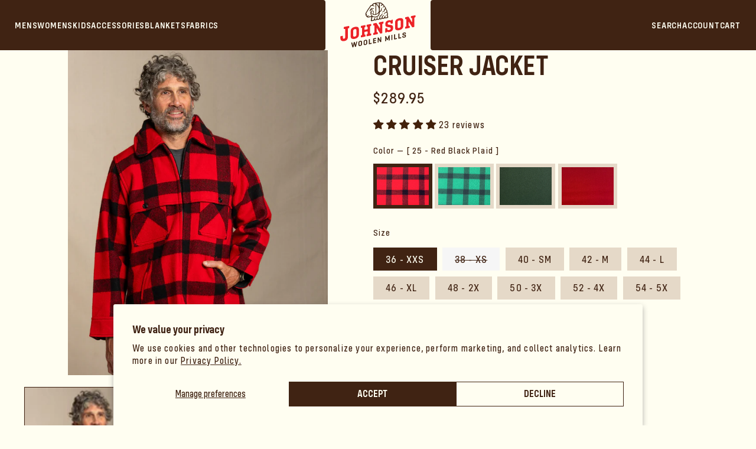

--- FILE ---
content_type: text/html; charset=utf-8
request_url: https://www.johnsonwoolenmills.com/products/cruiser-jacket
body_size: 51632
content:
<!doctype html>
<html class="js" lang="en">
  <head>
    <meta name="facebook-domain-verification" content="j7je3tz3vct9szyupm8mzwql9fhqcf" />
    <meta charset="utf-8">
    <meta http-equiv="X-UA-Compatible" content="IE=edge">
    <meta name="viewport" content="width=device-width,initial-scale=1">
    <meta name="theme-color" content="">
    <link rel="canonical" href="https://www.johnsonwoolenmills.com/products/cruiser-jacket"><link rel="icon" type="image/png" href="//www.johnsonwoolenmills.com/cdn/shop/files/JWMlogo_primary_fullcolor_flush.png?crop=center&height=32&v=1744824234&width=32"><link rel="preconnect" href="https://fonts.shopifycdn.com" crossorigin><title>
      Cruiser Jacket
 &ndash; Johnson Woolen Mills</title>

    
    <link rel="stylesheet" href="https://use.typekit.net/aru5zox.css">

    
      <meta name="description" content="The Cruiser Jacket is ideal for hunting casual wear. It features a cape over the shoulders front and back for warmth and water repellency, and the back has a fully insulated tricot lining. Other features include zip front closure, upper breast pockets, lower slash pockets, and a utility pocket or game in the back.">
    

    

<meta property="og:site_name" content="Johnson Woolen Mills">
<meta property="og:url" content="https://www.johnsonwoolenmills.com/products/cruiser-jacket">
<meta property="og:title" content="Cruiser Jacket">
<meta property="og:type" content="product">
<meta property="og:description" content="The Cruiser Jacket is ideal for hunting casual wear. It features a cape over the shoulders front and back for warmth and water repellency, and the back has a fully insulated tricot lining. Other features include zip front closure, upper breast pockets, lower slash pockets, and a utility pocket or game in the back."><meta property="og:image" content="http://www.johnsonwoolenmills.com/cdn/shop/files/JWM_cruiser_25-4.jpg?v=1758821127">
  <meta property="og:image:secure_url" content="https://www.johnsonwoolenmills.com/cdn/shop/files/JWM_cruiser_25-4.jpg?v=1758821127">
  <meta property="og:image:width" content="2400">
  <meta property="og:image:height" content="3000"><meta property="og:price:amount" content="289.95">
  <meta property="og:price:currency" content="USD"><meta name="twitter:card" content="summary_large_image">
<meta name="twitter:title" content="Cruiser Jacket">
<meta name="twitter:description" content="The Cruiser Jacket is ideal for hunting casual wear. It features a cape over the shoulders front and back for warmth and water repellency, and the back has a fully insulated tricot lining. Other features include zip front closure, upper breast pockets, lower slash pockets, and a utility pocket or game in the back.">


    <script src="//www.johnsonwoolenmills.com/cdn/shop/t/33/assets/constants.js?v=132983761750457495441768236934" defer="defer"></script>
    <script src="//www.johnsonwoolenmills.com/cdn/shop/t/33/assets/pubsub.js?v=25310214064522200911768236978" defer="defer"></script>
    <script src="//www.johnsonwoolenmills.com/cdn/shop/t/33/assets/global.js?v=29743676099775201931768236937" defer="defer"></script>
    <script src="//www.johnsonwoolenmills.com/cdn/shop/t/33/assets/details-disclosure.js?v=13653116266235556501768236935" defer="defer"></script>
    <script src="//www.johnsonwoolenmills.com/cdn/shop/t/33/assets/details-modal.js?v=25581673532751508451768236936" defer="defer"></script>
    <script src="//www.johnsonwoolenmills.com/cdn/shop/t/33/assets/search-form.js?v=133129549252120666541768236982" defer="defer"></script><script>window.performance && window.performance.mark && window.performance.mark('shopify.content_for_header.start');</script><meta name="google-site-verification" content="4mm2eD_AX7p4yv2IAafmKtOdCNcD17i2Zmhgyv6YOOE">
<meta name="facebook-domain-verification" content="j7je3tz3vct9szyupm8mzwql9fhqcf">
<meta id="shopify-digital-wallet" name="shopify-digital-wallet" content="/72463581480/digital_wallets/dialog">
<meta name="shopify-checkout-api-token" content="b328cd35e5511fdb5659b2df664546ac">
<meta id="in-context-paypal-metadata" data-shop-id="72463581480" data-venmo-supported="false" data-environment="production" data-locale="en_US" data-paypal-v4="true" data-currency="USD">
<link rel="alternate" type="application/json+oembed" href="https://www.johnsonwoolenmills.com/products/cruiser-jacket.oembed">
<script async="async" src="/checkouts/internal/preloads.js?locale=en-US"></script>
<link rel="preconnect" href="https://shop.app" crossorigin="anonymous">
<script async="async" src="https://shop.app/checkouts/internal/preloads.js?locale=en-US&shop_id=72463581480" crossorigin="anonymous"></script>
<script id="apple-pay-shop-capabilities" type="application/json">{"shopId":72463581480,"countryCode":"US","currencyCode":"USD","merchantCapabilities":["supports3DS"],"merchantId":"gid:\/\/shopify\/Shop\/72463581480","merchantName":"Johnson Woolen Mills","requiredBillingContactFields":["postalAddress","email","phone"],"requiredShippingContactFields":["postalAddress","email","phone"],"shippingType":"shipping","supportedNetworks":["visa","masterCard","amex","discover","elo","jcb"],"total":{"type":"pending","label":"Johnson Woolen Mills","amount":"1.00"},"shopifyPaymentsEnabled":true,"supportsSubscriptions":true}</script>
<script id="shopify-features" type="application/json">{"accessToken":"b328cd35e5511fdb5659b2df664546ac","betas":["rich-media-storefront-analytics"],"domain":"www.johnsonwoolenmills.com","predictiveSearch":true,"shopId":72463581480,"locale":"en"}</script>
<script>var Shopify = Shopify || {};
Shopify.shop = "johnsonwoolenmills.myshopify.com";
Shopify.locale = "en";
Shopify.currency = {"active":"USD","rate":"1.0"};
Shopify.country = "US";
Shopify.theme = {"name":"ZD Test - Quick Changes","id":183599694120,"schema_name":"Dawn","schema_version":"15.4.0","theme_store_id":887,"role":"main"};
Shopify.theme.handle = "null";
Shopify.theme.style = {"id":null,"handle":null};
Shopify.cdnHost = "www.johnsonwoolenmills.com/cdn";
Shopify.routes = Shopify.routes || {};
Shopify.routes.root = "/";</script>
<script type="module">!function(o){(o.Shopify=o.Shopify||{}).modules=!0}(window);</script>
<script>!function(o){function n(){var o=[];function n(){o.push(Array.prototype.slice.apply(arguments))}return n.q=o,n}var t=o.Shopify=o.Shopify||{};t.loadFeatures=n(),t.autoloadFeatures=n()}(window);</script>
<script>
  window.ShopifyPay = window.ShopifyPay || {};
  window.ShopifyPay.apiHost = "shop.app\/pay";
  window.ShopifyPay.redirectState = null;
</script>
<script id="shop-js-analytics" type="application/json">{"pageType":"product"}</script>
<script defer="defer" async type="module" src="//www.johnsonwoolenmills.com/cdn/shopifycloud/shop-js/modules/v2/client.init-shop-cart-sync_BT-GjEfc.en.esm.js"></script>
<script defer="defer" async type="module" src="//www.johnsonwoolenmills.com/cdn/shopifycloud/shop-js/modules/v2/chunk.common_D58fp_Oc.esm.js"></script>
<script defer="defer" async type="module" src="//www.johnsonwoolenmills.com/cdn/shopifycloud/shop-js/modules/v2/chunk.modal_xMitdFEc.esm.js"></script>
<script type="module">
  await import("//www.johnsonwoolenmills.com/cdn/shopifycloud/shop-js/modules/v2/client.init-shop-cart-sync_BT-GjEfc.en.esm.js");
await import("//www.johnsonwoolenmills.com/cdn/shopifycloud/shop-js/modules/v2/chunk.common_D58fp_Oc.esm.js");
await import("//www.johnsonwoolenmills.com/cdn/shopifycloud/shop-js/modules/v2/chunk.modal_xMitdFEc.esm.js");

  window.Shopify.SignInWithShop?.initShopCartSync?.({"fedCMEnabled":true,"windoidEnabled":true});

</script>
<script>
  window.Shopify = window.Shopify || {};
  if (!window.Shopify.featureAssets) window.Shopify.featureAssets = {};
  window.Shopify.featureAssets['shop-js'] = {"shop-cart-sync":["modules/v2/client.shop-cart-sync_DZOKe7Ll.en.esm.js","modules/v2/chunk.common_D58fp_Oc.esm.js","modules/v2/chunk.modal_xMitdFEc.esm.js"],"init-fed-cm":["modules/v2/client.init-fed-cm_B6oLuCjv.en.esm.js","modules/v2/chunk.common_D58fp_Oc.esm.js","modules/v2/chunk.modal_xMitdFEc.esm.js"],"shop-cash-offers":["modules/v2/client.shop-cash-offers_D2sdYoxE.en.esm.js","modules/v2/chunk.common_D58fp_Oc.esm.js","modules/v2/chunk.modal_xMitdFEc.esm.js"],"shop-login-button":["modules/v2/client.shop-login-button_QeVjl5Y3.en.esm.js","modules/v2/chunk.common_D58fp_Oc.esm.js","modules/v2/chunk.modal_xMitdFEc.esm.js"],"pay-button":["modules/v2/client.pay-button_DXTOsIq6.en.esm.js","modules/v2/chunk.common_D58fp_Oc.esm.js","modules/v2/chunk.modal_xMitdFEc.esm.js"],"shop-button":["modules/v2/client.shop-button_DQZHx9pm.en.esm.js","modules/v2/chunk.common_D58fp_Oc.esm.js","modules/v2/chunk.modal_xMitdFEc.esm.js"],"avatar":["modules/v2/client.avatar_BTnouDA3.en.esm.js"],"init-windoid":["modules/v2/client.init-windoid_CR1B-cfM.en.esm.js","modules/v2/chunk.common_D58fp_Oc.esm.js","modules/v2/chunk.modal_xMitdFEc.esm.js"],"init-shop-for-new-customer-accounts":["modules/v2/client.init-shop-for-new-customer-accounts_C_vY_xzh.en.esm.js","modules/v2/client.shop-login-button_QeVjl5Y3.en.esm.js","modules/v2/chunk.common_D58fp_Oc.esm.js","modules/v2/chunk.modal_xMitdFEc.esm.js"],"init-shop-email-lookup-coordinator":["modules/v2/client.init-shop-email-lookup-coordinator_BI7n9ZSv.en.esm.js","modules/v2/chunk.common_D58fp_Oc.esm.js","modules/v2/chunk.modal_xMitdFEc.esm.js"],"init-shop-cart-sync":["modules/v2/client.init-shop-cart-sync_BT-GjEfc.en.esm.js","modules/v2/chunk.common_D58fp_Oc.esm.js","modules/v2/chunk.modal_xMitdFEc.esm.js"],"shop-toast-manager":["modules/v2/client.shop-toast-manager_DiYdP3xc.en.esm.js","modules/v2/chunk.common_D58fp_Oc.esm.js","modules/v2/chunk.modal_xMitdFEc.esm.js"],"init-customer-accounts":["modules/v2/client.init-customer-accounts_D9ZNqS-Q.en.esm.js","modules/v2/client.shop-login-button_QeVjl5Y3.en.esm.js","modules/v2/chunk.common_D58fp_Oc.esm.js","modules/v2/chunk.modal_xMitdFEc.esm.js"],"init-customer-accounts-sign-up":["modules/v2/client.init-customer-accounts-sign-up_iGw4briv.en.esm.js","modules/v2/client.shop-login-button_QeVjl5Y3.en.esm.js","modules/v2/chunk.common_D58fp_Oc.esm.js","modules/v2/chunk.modal_xMitdFEc.esm.js"],"shop-follow-button":["modules/v2/client.shop-follow-button_CqMgW2wH.en.esm.js","modules/v2/chunk.common_D58fp_Oc.esm.js","modules/v2/chunk.modal_xMitdFEc.esm.js"],"checkout-modal":["modules/v2/client.checkout-modal_xHeaAweL.en.esm.js","modules/v2/chunk.common_D58fp_Oc.esm.js","modules/v2/chunk.modal_xMitdFEc.esm.js"],"shop-login":["modules/v2/client.shop-login_D91U-Q7h.en.esm.js","modules/v2/chunk.common_D58fp_Oc.esm.js","modules/v2/chunk.modal_xMitdFEc.esm.js"],"lead-capture":["modules/v2/client.lead-capture_BJmE1dJe.en.esm.js","modules/v2/chunk.common_D58fp_Oc.esm.js","modules/v2/chunk.modal_xMitdFEc.esm.js"],"payment-terms":["modules/v2/client.payment-terms_Ci9AEqFq.en.esm.js","modules/v2/chunk.common_D58fp_Oc.esm.js","modules/v2/chunk.modal_xMitdFEc.esm.js"]};
</script>
<script>(function() {
  var isLoaded = false;
  function asyncLoad() {
    if (isLoaded) return;
    isLoaded = true;
    var urls = ["https:\/\/cdn.nfcube.com\/instafeed-a6f3e3a743ee706b1bcd4086bc401057.js?shop=johnsonwoolenmills.myshopify.com"];
    for (var i = 0; i < urls.length; i++) {
      var s = document.createElement('script');
      s.type = 'text/javascript';
      s.async = true;
      s.src = urls[i];
      var x = document.getElementsByTagName('script')[0];
      x.parentNode.insertBefore(s, x);
    }
  };
  if(window.attachEvent) {
    window.attachEvent('onload', asyncLoad);
  } else {
    window.addEventListener('load', asyncLoad, false);
  }
})();</script>
<script id="__st">var __st={"a":72463581480,"offset":-18000,"reqid":"35fd05d1-df73-4edf-a185-4fc4881223ad-1769364977","pageurl":"www.johnsonwoolenmills.com\/products\/cruiser-jacket","u":"889c7ad7c2fb","p":"product","rtyp":"product","rid":8148862599464};</script>
<script>window.ShopifyPaypalV4VisibilityTracking = true;</script>
<script id="captcha-bootstrap">!function(){'use strict';const t='contact',e='account',n='new_comment',o=[[t,t],['blogs',n],['comments',n],[t,'customer']],c=[[e,'customer_login'],[e,'guest_login'],[e,'recover_customer_password'],[e,'create_customer']],r=t=>t.map((([t,e])=>`form[action*='/${t}']:not([data-nocaptcha='true']) input[name='form_type'][value='${e}']`)).join(','),a=t=>()=>t?[...document.querySelectorAll(t)].map((t=>t.form)):[];function s(){const t=[...o],e=r(t);return a(e)}const i='password',u='form_key',d=['recaptcha-v3-token','g-recaptcha-response','h-captcha-response',i],f=()=>{try{return window.sessionStorage}catch{return}},m='__shopify_v',_=t=>t.elements[u];function p(t,e,n=!1){try{const o=window.sessionStorage,c=JSON.parse(o.getItem(e)),{data:r}=function(t){const{data:e,action:n}=t;return t[m]||n?{data:e,action:n}:{data:t,action:n}}(c);for(const[e,n]of Object.entries(r))t.elements[e]&&(t.elements[e].value=n);n&&o.removeItem(e)}catch(o){console.error('form repopulation failed',{error:o})}}const l='form_type',E='cptcha';function T(t){t.dataset[E]=!0}const w=window,h=w.document,L='Shopify',v='ce_forms',y='captcha';let A=!1;((t,e)=>{const n=(g='f06e6c50-85a8-45c8-87d0-21a2b65856fe',I='https://cdn.shopify.com/shopifycloud/storefront-forms-hcaptcha/ce_storefront_forms_captcha_hcaptcha.v1.5.2.iife.js',D={infoText:'Protected by hCaptcha',privacyText:'Privacy',termsText:'Terms'},(t,e,n)=>{const o=w[L][v],c=o.bindForm;if(c)return c(t,g,e,D).then(n);var r;o.q.push([[t,g,e,D],n]),r=I,A||(h.body.append(Object.assign(h.createElement('script'),{id:'captcha-provider',async:!0,src:r})),A=!0)});var g,I,D;w[L]=w[L]||{},w[L][v]=w[L][v]||{},w[L][v].q=[],w[L][y]=w[L][y]||{},w[L][y].protect=function(t,e){n(t,void 0,e),T(t)},Object.freeze(w[L][y]),function(t,e,n,w,h,L){const[v,y,A,g]=function(t,e,n){const i=e?o:[],u=t?c:[],d=[...i,...u],f=r(d),m=r(i),_=r(d.filter((([t,e])=>n.includes(e))));return[a(f),a(m),a(_),s()]}(w,h,L),I=t=>{const e=t.target;return e instanceof HTMLFormElement?e:e&&e.form},D=t=>v().includes(t);t.addEventListener('submit',(t=>{const e=I(t);if(!e)return;const n=D(e)&&!e.dataset.hcaptchaBound&&!e.dataset.recaptchaBound,o=_(e),c=g().includes(e)&&(!o||!o.value);(n||c)&&t.preventDefault(),c&&!n&&(function(t){try{if(!f())return;!function(t){const e=f();if(!e)return;const n=_(t);if(!n)return;const o=n.value;o&&e.removeItem(o)}(t);const e=Array.from(Array(32),(()=>Math.random().toString(36)[2])).join('');!function(t,e){_(t)||t.append(Object.assign(document.createElement('input'),{type:'hidden',name:u})),t.elements[u].value=e}(t,e),function(t,e){const n=f();if(!n)return;const o=[...t.querySelectorAll(`input[type='${i}']`)].map((({name:t})=>t)),c=[...d,...o],r={};for(const[a,s]of new FormData(t).entries())c.includes(a)||(r[a]=s);n.setItem(e,JSON.stringify({[m]:1,action:t.action,data:r}))}(t,e)}catch(e){console.error('failed to persist form',e)}}(e),e.submit())}));const S=(t,e)=>{t&&!t.dataset[E]&&(n(t,e.some((e=>e===t))),T(t))};for(const o of['focusin','change'])t.addEventListener(o,(t=>{const e=I(t);D(e)&&S(e,y())}));const B=e.get('form_key'),M=e.get(l),P=B&&M;t.addEventListener('DOMContentLoaded',(()=>{const t=y();if(P)for(const e of t)e.elements[l].value===M&&p(e,B);[...new Set([...A(),...v().filter((t=>'true'===t.dataset.shopifyCaptcha))])].forEach((e=>S(e,t)))}))}(h,new URLSearchParams(w.location.search),n,t,e,['guest_login'])})(!0,!0)}();</script>
<script integrity="sha256-4kQ18oKyAcykRKYeNunJcIwy7WH5gtpwJnB7kiuLZ1E=" data-source-attribution="shopify.loadfeatures" defer="defer" src="//www.johnsonwoolenmills.com/cdn/shopifycloud/storefront/assets/storefront/load_feature-a0a9edcb.js" crossorigin="anonymous"></script>
<script crossorigin="anonymous" defer="defer" src="//www.johnsonwoolenmills.com/cdn/shopifycloud/storefront/assets/shopify_pay/storefront-65b4c6d7.js?v=20250812"></script>
<script data-source-attribution="shopify.dynamic_checkout.dynamic.init">var Shopify=Shopify||{};Shopify.PaymentButton=Shopify.PaymentButton||{isStorefrontPortableWallets:!0,init:function(){window.Shopify.PaymentButton.init=function(){};var t=document.createElement("script");t.src="https://www.johnsonwoolenmills.com/cdn/shopifycloud/portable-wallets/latest/portable-wallets.en.js",t.type="module",document.head.appendChild(t)}};
</script>
<script data-source-attribution="shopify.dynamic_checkout.buyer_consent">
  function portableWalletsHideBuyerConsent(e){var t=document.getElementById("shopify-buyer-consent"),n=document.getElementById("shopify-subscription-policy-button");t&&n&&(t.classList.add("hidden"),t.setAttribute("aria-hidden","true"),n.removeEventListener("click",e))}function portableWalletsShowBuyerConsent(e){var t=document.getElementById("shopify-buyer-consent"),n=document.getElementById("shopify-subscription-policy-button");t&&n&&(t.classList.remove("hidden"),t.removeAttribute("aria-hidden"),n.addEventListener("click",e))}window.Shopify?.PaymentButton&&(window.Shopify.PaymentButton.hideBuyerConsent=portableWalletsHideBuyerConsent,window.Shopify.PaymentButton.showBuyerConsent=portableWalletsShowBuyerConsent);
</script>
<script data-source-attribution="shopify.dynamic_checkout.cart.bootstrap">document.addEventListener("DOMContentLoaded",(function(){function t(){return document.querySelector("shopify-accelerated-checkout-cart, shopify-accelerated-checkout")}if(t())Shopify.PaymentButton.init();else{new MutationObserver((function(e,n){t()&&(Shopify.PaymentButton.init(),n.disconnect())})).observe(document.body,{childList:!0,subtree:!0})}}));
</script>
<script id='scb4127' type='text/javascript' async='' src='https://www.johnsonwoolenmills.com/cdn/shopifycloud/privacy-banner/storefront-banner.js'></script><link id="shopify-accelerated-checkout-styles" rel="stylesheet" media="screen" href="https://www.johnsonwoolenmills.com/cdn/shopifycloud/portable-wallets/latest/accelerated-checkout-backwards-compat.css" crossorigin="anonymous">
<style id="shopify-accelerated-checkout-cart">
        #shopify-buyer-consent {
  margin-top: 1em;
  display: inline-block;
  width: 100%;
}

#shopify-buyer-consent.hidden {
  display: none;
}

#shopify-subscription-policy-button {
  background: none;
  border: none;
  padding: 0;
  text-decoration: underline;
  font-size: inherit;
  cursor: pointer;
}

#shopify-subscription-policy-button::before {
  box-shadow: none;
}

      </style>
<script id="sections-script" data-sections="main-product,header" defer="defer" src="//www.johnsonwoolenmills.com/cdn/shop/t/33/compiled_assets/scripts.js?v=28567"></script>
<script>window.performance && window.performance.mark && window.performance.mark('shopify.content_for_header.end');</script>


    <style data-shopify>
      @font-face {
  font-family: Outfit;
  font-weight: 300;
  font-style: normal;
  font-display: swap;
  src: url("//www.johnsonwoolenmills.com/cdn/fonts/outfit/outfit_n3.8c97ae4c4fac7c2ea467a6dc784857f4de7e0e37.woff2") format("woff2"),
       url("//www.johnsonwoolenmills.com/cdn/fonts/outfit/outfit_n3.b50a189ccde91f9bceee88f207c18c09f0b62a7b.woff") format("woff");
}

      @font-face {
  font-family: Outfit;
  font-weight: 700;
  font-style: normal;
  font-display: swap;
  src: url("//www.johnsonwoolenmills.com/cdn/fonts/outfit/outfit_n7.bfc2ca767cd7c6962e82c320123933a7812146d6.woff2") format("woff2"),
       url("//www.johnsonwoolenmills.com/cdn/fonts/outfit/outfit_n7.f0b22ea9a32b6f1f6f493dd3a7113aae3464d8b2.woff") format("woff");
}

      
      
      @font-face {
  font-family: Outfit;
  font-weight: 300;
  font-style: normal;
  font-display: swap;
  src: url("//www.johnsonwoolenmills.com/cdn/fonts/outfit/outfit_n3.8c97ae4c4fac7c2ea467a6dc784857f4de7e0e37.woff2") format("woff2"),
       url("//www.johnsonwoolenmills.com/cdn/fonts/outfit/outfit_n3.b50a189ccde91f9bceee88f207c18c09f0b62a7b.woff") format("woff");
}


      
        :root,
        .color-background-1 {
          --color-background: 255,254,241;
        
          --gradient-background: #fffef1;
        

        

        --color-foreground: 64,35,19;
        --color-background-contrast: 255,245,114;
        --color-shadow: 64,35,19;
        --color-button: 64,35,19;
        --color-button-text: 255,254,241;
        --color-secondary-button: 255,254,241;
        --color-secondary-button-text: 64,35,19;
        --color-link: 64,35,19;
        --color-badge-foreground: 64,35,19;
        --color-badge-background: 255,254,241;
        --color-badge-border: 64,35,19;
        --payment-terms-background-color: rgb(255 254 241);
      }
      
        
        .color-background-2 {
          --color-background: 255,255,255;
        
          --gradient-background: #ffffff;
        

        

        --color-foreground: 18,18,18;
        --color-background-contrast: 191,191,191;
        --color-shadow: 18,18,18;
        --color-button: 18,18,18;
        --color-button-text: 243,243,243;
        --color-secondary-button: 255,255,255;
        --color-secondary-button-text: 18,18,18;
        --color-link: 18,18,18;
        --color-badge-foreground: 18,18,18;
        --color-badge-background: 255,255,255;
        --color-badge-border: 18,18,18;
        --payment-terms-background-color: rgb(255 255 255);
      }
      
        
        .color-inverse {
          --color-background: 18,18,18;
        
          --gradient-background: #121212;
        

        

        --color-foreground: 255,255,255;
        --color-background-contrast: 146,146,146;
        --color-shadow: 18,18,18;
        --color-button: 255,255,255;
        --color-button-text: 18,18,18;
        --color-secondary-button: 18,18,18;
        --color-secondary-button-text: 255,255,255;
        --color-link: 255,255,255;
        --color-badge-foreground: 255,255,255;
        --color-badge-background: 18,18,18;
        --color-badge-border: 255,255,255;
        --payment-terms-background-color: rgb(18 18 18);
      }
      
        
        .color-accent-1 {
          --color-background: 255,254,241;
        
          --gradient-background: #fffef1;
        

        

        --color-foreground: 255,254,241;
        --color-background-contrast: 255,245,114;
        --color-shadow: 64,35,19;
        --color-button: 255,254,241;
        --color-button-text: 64,35,19;
        --color-secondary-button: 255,254,241;
        --color-secondary-button-text: 255,255,255;
        --color-link: 255,255,255;
        --color-badge-foreground: 255,254,241;
        --color-badge-background: 255,254,241;
        --color-badge-border: 255,254,241;
        --payment-terms-background-color: rgb(255 254 241);
      }
      
        
        .color-accent-2 {
          --color-background: 255,255,255;
        
          --gradient-background: #ffffff;
        

        

        --color-foreground: 18,18,18;
        --color-background-contrast: 191,191,191;
        --color-shadow: 18,18,18;
        --color-button: 18,18,18;
        --color-button-text: 255,255,255;
        --color-secondary-button: 255,255,255;
        --color-secondary-button-text: 255,255,255;
        --color-link: 255,255,255;
        --color-badge-foreground: 18,18,18;
        --color-badge-background: 255,255,255;
        --color-badge-border: 18,18,18;
        --payment-terms-background-color: rgb(255 255 255);
      }
      
        
        .color-scheme-d236f235-0ac9-4643-801e-1affc4001f9e {
          --color-background: 255,254,241;
        
          --gradient-background: #fffef1;
        

        

        --color-foreground: 64,35,19;
        --color-background-contrast: 255,245,114;
        --color-shadow: 18,18,18;
        --color-button: 64,35,19;
        --color-button-text: 255,254,241;
        --color-secondary-button: 255,254,241;
        --color-secondary-button-text: 64,35,19;
        --color-link: 64,35,19;
        --color-badge-foreground: 64,35,19;
        --color-badge-background: 255,254,241;
        --color-badge-border: 64,35,19;
        --payment-terms-background-color: rgb(255 254 241);
      }
      
        
        .color-scheme-9d137a15-7a3e-4a6b-90b4-471cfed8a7b0 {
          --color-background: 64,35,19;
        
          --gradient-background: #402313;
        

        

        --color-foreground: 255,254,241;
        --color-background-contrast: 84,46,25;
        --color-shadow: 18,18,18;
        --color-button: 64,35,19;
        --color-button-text: 255,254,241;
        --color-secondary-button: 64,35,19;
        --color-secondary-button-text: 255,255,255;
        --color-link: 255,255,255;
        --color-badge-foreground: 255,254,241;
        --color-badge-background: 64,35,19;
        --color-badge-border: 255,254,241;
        --payment-terms-background-color: rgb(64 35 19);
      }
      
        
        .color-scheme-956cfccd-d90d-4141-8d0e-fc2a3f0bc4cf {
          --color-background: 64,35,19;
        
          --gradient-background: #402313;
        

        

        --color-foreground: 255,254,241;
        --color-background-contrast: 84,46,25;
        --color-shadow: 255,255,255;
        --color-button: 255,254,241;
        --color-button-text: 255,254,241;
        --color-secondary-button: 64,35,19;
        --color-secondary-button-text: 255,254,241;
        --color-link: 255,254,241;
        --color-badge-foreground: 255,254,241;
        --color-badge-background: 64,35,19;
        --color-badge-border: 255,254,241;
        --payment-terms-background-color: rgb(64 35 19);
      }
      
        
        .color-scheme-3a80ff6e-9026-4028-a979-ad2cd2357c6f {
          --color-background: 237,28,36;
        
          --gradient-background: #ed1c24;
        

        

        --color-foreground: 255,255,255;
        --color-background-contrast: 127,10,15;
        --color-shadow: 18,18,18;
        --color-button: 18,18,18;
        --color-button-text: 255,255,255;
        --color-secondary-button: 237,28,36;
        --color-secondary-button-text: 18,18,18;
        --color-link: 18,18,18;
        --color-badge-foreground: 255,255,255;
        --color-badge-background: 237,28,36;
        --color-badge-border: 255,255,255;
        --payment-terms-background-color: rgb(237 28 36);
      }
      
        
        .color-scheme-213e4882-fe3d-4895-826f-bfba798c6815 {
          --color-background: 255,254,241;
        
          --gradient-background: #fffef1;
        

        

        --color-foreground: 64,35,19;
        --color-background-contrast: 255,245,114;
        --color-shadow: 64,35,19;
        --color-button: 64,35,19;
        --color-button-text: 255,254,241;
        --color-secondary-button: 255,254,241;
        --color-secondary-button-text: 64,35,19;
        --color-link: 64,35,19;
        --color-badge-foreground: 64,35,19;
        --color-badge-background: 255,254,241;
        --color-badge-border: 64,35,19;
        --payment-terms-background-color: rgb(255 254 241);
      }
      
        
        .color-scheme-3243b319-1d93-49fd-9bb9-de472bb1796f {
          --color-background: 64,35,19;
        
          --gradient-background: #402313;
        

        

        --color-foreground: 255,254,241;
        --color-background-contrast: 84,46,25;
        --color-shadow: 64,35,19;
        --color-button: 255,254,241;
        --color-button-text: 64,35,19;
        --color-secondary-button: 64,35,19;
        --color-secondary-button-text: 255,254,241;
        --color-link: 255,254,241;
        --color-badge-foreground: 255,254,241;
        --color-badge-background: 64,35,19;
        --color-badge-border: 255,254,241;
        --payment-terms-background-color: rgb(64 35 19);
      }
      
        
        .color-scheme-fc8338ac-1f51-4d87-9aed-7fb764930d60 {
          --color-background: 246,246,246;
        
          --gradient-background: #f6f6f6;
        

        

        --color-foreground: 64,35,19;
        --color-background-contrast: 182,182,182;
        --color-shadow: 64,35,19;
        --color-button: 64,35,19;
        --color-button-text: 255,254,241;
        --color-secondary-button: 246,246,246;
        --color-secondary-button-text: 246,246,246;
        --color-link: 246,246,246;
        --color-badge-foreground: 64,35,19;
        --color-badge-background: 246,246,246;
        --color-badge-border: 64,35,19;
        --payment-terms-background-color: rgb(246 246 246);
      }
      
        
        .color-scheme-40432b10-1605-4af9-a88d-505107ebb573 {
          --color-background: 255,254,241;
        
          --gradient-background: #fffef1;
        

        

        --color-foreground: 64,35,19;
        --color-background-contrast: 255,245,114;
        --color-shadow: 255,254,241;
        --color-button: 255,254,241;
        --color-button-text: 255,254,241;
        --color-secondary-button: 255,254,241;
        --color-secondary-button-text: 255,254,241;
        --color-link: 255,254,241;
        --color-badge-foreground: 64,35,19;
        --color-badge-background: 255,254,241;
        --color-badge-border: 64,35,19;
        --payment-terms-background-color: rgb(255 254 241);
      }
      

      body, .color-background-1, .color-background-2, .color-inverse, .color-accent-1, .color-accent-2, .color-scheme-d236f235-0ac9-4643-801e-1affc4001f9e, .color-scheme-9d137a15-7a3e-4a6b-90b4-471cfed8a7b0, .color-scheme-956cfccd-d90d-4141-8d0e-fc2a3f0bc4cf, .color-scheme-3a80ff6e-9026-4028-a979-ad2cd2357c6f, .color-scheme-213e4882-fe3d-4895-826f-bfba798c6815, .color-scheme-3243b319-1d93-49fd-9bb9-de472bb1796f, .color-scheme-fc8338ac-1f51-4d87-9aed-7fb764930d60, .color-scheme-40432b10-1605-4af9-a88d-505107ebb573 {
        color: rgba(var(--color-foreground), 1);
        background-color: rgb(var(--color-background));
      }

      :root {
        --font-body-family: "config-variable", sans-serif;
        --font-body-style: normal;
        --font-body-weight: 300;
        --font-body-weight-bold: 600;

        --font-heading-family: Outfit, sans-serif;
        --font-heading-style: normal;
        --font-heading-weight: 300;

        --font-body-scale: 1.05;
        --font-heading-scale: 0.9523809523809523;

        --media-padding: px;
        --media-border-opacity: 0.05;
        --media-border-width: 0px;
        --media-radius: 0px;
        --media-shadow-opacity: 0.0;
        --media-shadow-horizontal-offset: 0px;
        --media-shadow-vertical-offset: 4px;
        --media-shadow-blur-radius: 5px;
        --media-shadow-visible: 0;

        --page-width: 140rem;
        --page-width-margin: 0rem;

        --product-card-image-padding: 0.0rem;
        --product-card-corner-radius: 0.0rem;
        --product-card-text-alignment: center;
        --product-card-border-width: 0.0rem;
        --product-card-border-opacity: 0.1;
        --product-card-shadow-opacity: 0.0;
        --product-card-shadow-visible: 0;
        --product-card-shadow-horizontal-offset: 0.0rem;
        --product-card-shadow-vertical-offset: 0.4rem;
        --product-card-shadow-blur-radius: 0.5rem;

        --collection-card-image-padding: 0.0rem;
        --collection-card-corner-radius: 0.0rem;
        --collection-card-text-alignment: left;
        --collection-card-border-width: 0.0rem;
        --collection-card-border-opacity: 0.1;
        --collection-card-shadow-opacity: 0.0;
        --collection-card-shadow-visible: 0;
        --collection-card-shadow-horizontal-offset: 0.0rem;
        --collection-card-shadow-vertical-offset: 0.4rem;
        --collection-card-shadow-blur-radius: 0.5rem;

        --blog-card-image-padding: 0.0rem;
        --blog-card-corner-radius: 0.0rem;
        --blog-card-text-alignment: left;
        --blog-card-border-width: 0.0rem;
        --blog-card-border-opacity: 0.1;
        --blog-card-shadow-opacity: 0.0;
        --blog-card-shadow-visible: 0;
        --blog-card-shadow-horizontal-offset: 0.0rem;
        --blog-card-shadow-vertical-offset: 0.4rem;
        --blog-card-shadow-blur-radius: 0.5rem;

        --badge-corner-radius: 0.4rem;

        --popup-border-width: 0px;
        --popup-border-opacity: 0.1;
        --popup-corner-radius: 0px;
        --popup-shadow-opacity: 0.0;
        --popup-shadow-horizontal-offset: 0px;
        --popup-shadow-vertical-offset: 4px;
        --popup-shadow-blur-radius: 5px;

        --drawer-border-width: 0px;
        --drawer-border-opacity: 0.1;
        --drawer-shadow-opacity: 0.0;
        --drawer-shadow-horizontal-offset: 0px;
        --drawer-shadow-vertical-offset: 4px;
        --drawer-shadow-blur-radius: 5px;

        --spacing-sections-desktop: 0px;
        --spacing-sections-mobile: 0px;

        --grid-desktop-vertical-spacing: 8px;
        --grid-desktop-horizontal-spacing: 8px;
        --grid-mobile-vertical-spacing: 4px;
        --grid-mobile-horizontal-spacing: 4px;

        --text-boxes-border-opacity: 0.1;
        --text-boxes-border-width: 0px;
        --text-boxes-radius: 0px;
        --text-boxes-shadow-opacity: 0.0;
        --text-boxes-shadow-visible: 0;
        --text-boxes-shadow-horizontal-offset: 0px;
        --text-boxes-shadow-vertical-offset: 4px;
        --text-boxes-shadow-blur-radius: 5px;

        --buttons-radius: 0px;
        --buttons-radius-outset: 0px;
        --buttons-border-width: 0px;
        --buttons-border-opacity: 1.0;
        --buttons-shadow-opacity: 0.0;
        --buttons-shadow-visible: 0;
        --buttons-shadow-horizontal-offset: 0px;
        --buttons-shadow-vertical-offset: 4px;
        --buttons-shadow-blur-radius: 5px;
        --buttons-border-offset: 0px;

        --inputs-radius: 0px;
        --inputs-border-width: 0px;
        --inputs-border-opacity: 0.55;
        --inputs-shadow-opacity: 0.0;
        --inputs-shadow-horizontal-offset: 0px;
        --inputs-margin-offset: 0px;
        --inputs-shadow-vertical-offset: 0px;
        --inputs-shadow-blur-radius: 5px;
        --inputs-radius-outset: 0px;

        --variant-pills-radius: 0px;
        --variant-pills-border-width: 0px;
        --variant-pills-border-opacity: 0.55;
        --variant-pills-shadow-opacity: 0.0;
        --variant-pills-shadow-horizontal-offset: 0px;
        --variant-pills-shadow-vertical-offset: 4px;
        --variant-pills-shadow-blur-radius: 5px;

        --button-atc-bg: 64, 35, 19;
        --button-atc-text: 255, 254, 241;

      }

      *,
      *::before,
      *::after {
        box-sizing: inherit;
      }

      html {
        background-color: rgb(var(--bg-color-primary));
        box-sizing: border-box;
        font-size: calc(var(--font-body-scale) * 62.5%);
        height: 100%;
      }

      body {
        display: grid;
        grid-template-rows: auto auto 1fr auto;
        grid-template-columns: 100%;
        min-height: 100%;
        margin: 0;
        font-size: 1.5rem;
        letter-spacing: 0.06rem;
        line-height: calc(1 + 0.8 / var(--font-body-scale));
        font-family: var(--font-body-family);
        font-style: var(--font-body-style);
        font-weight: var(--font-body-weight);
      }

      @media screen and (min-width: 750px) {
        body {
          font-size: 1.6rem;
        }
      }
    </style>

    <link href="//www.johnsonwoolenmills.com/cdn/shop/t/33/assets/base.css?v=35979095053368188781768236917" rel="stylesheet" type="text/css" media="all" />
    <link rel="stylesheet" href="//www.johnsonwoolenmills.com/cdn/shop/t/33/assets/component-cart-items.css?v=75336610042970681131768236921" media="print" onload="this.media='all'"><link href="//www.johnsonwoolenmills.com/cdn/shop/t/33/assets/component-cart-drawer.css?v=12130387666344411021768236921" rel="stylesheet" type="text/css" media="all" />
      <link href="//www.johnsonwoolenmills.com/cdn/shop/t/33/assets/component-cart.css?v=35003782253751036501768236922" rel="stylesheet" type="text/css" media="all" />
      <link href="//www.johnsonwoolenmills.com/cdn/shop/t/33/assets/component-totals.css?v=15906652033866631521768236933" rel="stylesheet" type="text/css" media="all" />
      <link href="//www.johnsonwoolenmills.com/cdn/shop/t/33/assets/component-price.css?v=48488852117448515911768236930" rel="stylesheet" type="text/css" media="all" />
      <link href="//www.johnsonwoolenmills.com/cdn/shop/t/33/assets/component-discounts.css?v=152760482443307489271768236923" rel="stylesheet" type="text/css" media="all" />

      <link rel="preload" as="font" href="//www.johnsonwoolenmills.com/cdn/fonts/outfit/outfit_n3.8c97ae4c4fac7c2ea467a6dc784857f4de7e0e37.woff2" type="font/woff2" crossorigin>
      

      <link rel="preload" as="font" href="//www.johnsonwoolenmills.com/cdn/fonts/outfit/outfit_n3.8c97ae4c4fac7c2ea467a6dc784857f4de7e0e37.woff2" type="font/woff2" crossorigin>
      
<link href="//www.johnsonwoolenmills.com/cdn/shop/t/33/assets/component-localization-form.css?v=97290059838275220511768236926" rel="stylesheet" type="text/css" media="all" />
      <script src="//www.johnsonwoolenmills.com/cdn/shop/t/33/assets/localization-form.js?v=144176611646395275351768236973" defer="defer"></script><link
        rel="stylesheet"
        href="//www.johnsonwoolenmills.com/cdn/shop/t/33/assets/component-predictive-search.css?v=25025761705102957611768236929"
        media="print"
        onload="this.media='all'"
      ><script>
      if (Shopify.designMode) {
        document.documentElement.classList.add('shopify-design-mode');
      }
    </script>
  <!-- BEGIN app block: shopify://apps/judge-me-reviews/blocks/judgeme_core/61ccd3b1-a9f2-4160-9fe9-4fec8413e5d8 --><!-- Start of Judge.me Core -->






<link rel="dns-prefetch" href="https://cdnwidget.judge.me">
<link rel="dns-prefetch" href="https://cdn.judge.me">
<link rel="dns-prefetch" href="https://cdn1.judge.me">
<link rel="dns-prefetch" href="https://api.judge.me">

<script data-cfasync='false' class='jdgm-settings-script'>window.jdgmSettings={"pagination":5,"disable_web_reviews":false,"badge_no_review_text":"No reviews","badge_n_reviews_text":"{{ n }} review/reviews","hide_badge_preview_if_no_reviews":true,"badge_hide_text":false,"enforce_center_preview_badge":false,"widget_title":"Customer Reviews","widget_open_form_text":"Write a review","widget_close_form_text":"Cancel review","widget_refresh_page_text":"Refresh page","widget_summary_text":"Based on {{ number_of_reviews }} review/reviews","widget_no_review_text":"Be the first to write a review","widget_name_field_text":"Display name","widget_verified_name_field_text":"Verified Name (public)","widget_name_placeholder_text":"Display name","widget_required_field_error_text":"This field is required.","widget_email_field_text":"Email address","widget_verified_email_field_text":"Verified Email (private, can not be edited)","widget_email_placeholder_text":"Your email address","widget_email_field_error_text":"Please enter a valid email address.","widget_rating_field_text":"Rating","widget_review_title_field_text":"Review Title","widget_review_title_placeholder_text":"Give your review a title","widget_review_body_field_text":"Review content","widget_review_body_placeholder_text":"Start writing here...","widget_pictures_field_text":"Picture/Video (optional)","widget_submit_review_text":"Submit Review","widget_submit_verified_review_text":"Submit Verified Review","widget_submit_success_msg_with_auto_publish":"Thank you! Please refresh the page in a few moments to see your review. You can remove or edit your review by logging into \u003ca href='https://judge.me/login' target='_blank' rel='nofollow noopener'\u003eJudge.me\u003c/a\u003e","widget_submit_success_msg_no_auto_publish":"Thank you! Your review will be published as soon as it is approved by the shop admin. You can remove or edit your review by logging into \u003ca href='https://judge.me/login' target='_blank' rel='nofollow noopener'\u003eJudge.me\u003c/a\u003e","widget_show_default_reviews_out_of_total_text":"Showing {{ n_reviews_shown }} out of {{ n_reviews }} reviews.","widget_show_all_link_text":"Show all","widget_show_less_link_text":"Show less","widget_author_said_text":"{{ reviewer_name }} said:","widget_days_text":"{{ n }} days ago","widget_weeks_text":"{{ n }} week/weeks ago","widget_months_text":"{{ n }} month/months ago","widget_years_text":"{{ n }} year/years ago","widget_yesterday_text":"Yesterday","widget_today_text":"Today","widget_replied_text":"\u003e\u003e {{ shop_name }} replied:","widget_read_more_text":"Read more","widget_reviewer_name_as_initial":"","widget_rating_filter_color":"#fbcd0a","widget_rating_filter_see_all_text":"See all reviews","widget_sorting_most_recent_text":"Most Recent","widget_sorting_highest_rating_text":"Highest Rating","widget_sorting_lowest_rating_text":"Lowest Rating","widget_sorting_with_pictures_text":"Only Pictures","widget_sorting_most_helpful_text":"Most Helpful","widget_open_question_form_text":"Ask a question","widget_reviews_subtab_text":"Reviews","widget_questions_subtab_text":"Questions","widget_question_label_text":"Question","widget_answer_label_text":"Answer","widget_question_placeholder_text":"Write your question here","widget_submit_question_text":"Submit Question","widget_question_submit_success_text":"Thank you for your question! We will notify you once it gets answered.","verified_badge_text":"Verified","verified_badge_bg_color":"","verified_badge_text_color":"","verified_badge_placement":"left-of-reviewer-name","widget_review_max_height":"","widget_hide_border":false,"widget_social_share":false,"widget_thumb":false,"widget_review_location_show":false,"widget_location_format":"","all_reviews_include_out_of_store_products":true,"all_reviews_out_of_store_text":"(out of store)","all_reviews_pagination":100,"all_reviews_product_name_prefix_text":"about","enable_review_pictures":true,"enable_question_anwser":false,"widget_theme":"default","review_date_format":"mm/dd/yyyy","default_sort_method":"most-recent","widget_product_reviews_subtab_text":"Product Reviews","widget_shop_reviews_subtab_text":"Shop Reviews","widget_other_products_reviews_text":"Reviews for other products","widget_store_reviews_subtab_text":"Store reviews","widget_no_store_reviews_text":"This store hasn't received any reviews yet","widget_web_restriction_product_reviews_text":"This product hasn't received any reviews yet","widget_no_items_text":"No items found","widget_show_more_text":"Show more","widget_write_a_store_review_text":"Write a Store Review","widget_other_languages_heading":"Reviews in Other Languages","widget_translate_review_text":"Translate review to {{ language }}","widget_translating_review_text":"Translating...","widget_show_original_translation_text":"Show original ({{ language }})","widget_translate_review_failed_text":"Review couldn't be translated.","widget_translate_review_retry_text":"Retry","widget_translate_review_try_again_later_text":"Try again later","show_product_url_for_grouped_product":false,"widget_sorting_pictures_first_text":"Pictures First","show_pictures_on_all_rev_page_mobile":false,"show_pictures_on_all_rev_page_desktop":false,"floating_tab_hide_mobile_install_preference":false,"floating_tab_button_name":"★ Reviews","floating_tab_title":"Let customers speak for us","floating_tab_button_color":"","floating_tab_button_background_color":"","floating_tab_url":"","floating_tab_url_enabled":false,"floating_tab_tab_style":"text","all_reviews_text_badge_text":"Customers rate us {{ shop.metafields.judgeme.all_reviews_rating | round: 1 }}/5 based on {{ shop.metafields.judgeme.all_reviews_count }} reviews.","all_reviews_text_badge_text_branded_style":"{{ shop.metafields.judgeme.all_reviews_rating | round: 1 }} out of 5 stars based on {{ shop.metafields.judgeme.all_reviews_count }} reviews","is_all_reviews_text_badge_a_link":false,"show_stars_for_all_reviews_text_badge":false,"all_reviews_text_badge_url":"","all_reviews_text_style":"branded","all_reviews_text_color_style":"judgeme_brand_color","all_reviews_text_color":"#108474","all_reviews_text_show_jm_brand":true,"featured_carousel_show_header":true,"featured_carousel_title":"Let customers speak for us","testimonials_carousel_title":"Customers are saying","videos_carousel_title":"Real customer stories","cards_carousel_title":"Customers are saying","featured_carousel_count_text":"from {{ n }} reviews","featured_carousel_add_link_to_all_reviews_page":false,"featured_carousel_url":"","featured_carousel_show_images":true,"featured_carousel_autoslide_interval":5,"featured_carousel_arrows_on_the_sides":false,"featured_carousel_height":250,"featured_carousel_width":80,"featured_carousel_image_size":0,"featured_carousel_image_height":250,"featured_carousel_arrow_color":"#eeeeee","verified_count_badge_style":"branded","verified_count_badge_orientation":"horizontal","verified_count_badge_color_style":"judgeme_brand_color","verified_count_badge_color":"#108474","is_verified_count_badge_a_link":false,"verified_count_badge_url":"","verified_count_badge_show_jm_brand":true,"widget_rating_preset_default":5,"widget_first_sub_tab":"product-reviews","widget_show_histogram":true,"widget_histogram_use_custom_color":false,"widget_pagination_use_custom_color":false,"widget_star_use_custom_color":false,"widget_verified_badge_use_custom_color":false,"widget_write_review_use_custom_color":false,"picture_reminder_submit_button":"Upload Pictures","enable_review_videos":false,"mute_video_by_default":false,"widget_sorting_videos_first_text":"Videos First","widget_review_pending_text":"Pending","featured_carousel_items_for_large_screen":3,"social_share_options_order":"Facebook,Twitter","remove_microdata_snippet":true,"disable_json_ld":false,"enable_json_ld_products":false,"preview_badge_show_question_text":false,"preview_badge_no_question_text":"No questions","preview_badge_n_question_text":"{{ number_of_questions }} question/questions","qa_badge_show_icon":false,"qa_badge_position":"same-row","remove_judgeme_branding":false,"widget_add_search_bar":false,"widget_search_bar_placeholder":"Search","widget_sorting_verified_only_text":"Verified only","featured_carousel_theme":"default","featured_carousel_show_rating":true,"featured_carousel_show_title":true,"featured_carousel_show_body":true,"featured_carousel_show_date":false,"featured_carousel_show_reviewer":true,"featured_carousel_show_product":false,"featured_carousel_header_background_color":"#108474","featured_carousel_header_text_color":"#ffffff","featured_carousel_name_product_separator":"reviewed","featured_carousel_full_star_background":"#108474","featured_carousel_empty_star_background":"#dadada","featured_carousel_vertical_theme_background":"#f9fafb","featured_carousel_verified_badge_enable":true,"featured_carousel_verified_badge_color":"#108474","featured_carousel_border_style":"round","featured_carousel_review_line_length_limit":3,"featured_carousel_more_reviews_button_text":"Read more reviews","featured_carousel_view_product_button_text":"View product","all_reviews_page_load_reviews_on":"scroll","all_reviews_page_load_more_text":"Load More Reviews","disable_fb_tab_reviews":false,"enable_ajax_cdn_cache":false,"widget_advanced_speed_features":5,"widget_public_name_text":"displayed publicly like","default_reviewer_name":"John Smith","default_reviewer_name_has_non_latin":true,"widget_reviewer_anonymous":"Anonymous","medals_widget_title":"Judge.me Review Medals","medals_widget_background_color":"#f9fafb","medals_widget_position":"footer_all_pages","medals_widget_border_color":"#f9fafb","medals_widget_verified_text_position":"left","medals_widget_use_monochromatic_version":false,"medals_widget_elements_color":"#108474","show_reviewer_avatar":true,"widget_invalid_yt_video_url_error_text":"Not a YouTube video URL","widget_max_length_field_error_text":"Please enter no more than {0} characters.","widget_show_country_flag":false,"widget_show_collected_via_shop_app":true,"widget_verified_by_shop_badge_style":"light","widget_verified_by_shop_text":"Verified by Shop","widget_show_photo_gallery":false,"widget_load_with_code_splitting":true,"widget_ugc_install_preference":false,"widget_ugc_title":"Made by us, Shared by you","widget_ugc_subtitle":"Tag us to see your picture featured in our page","widget_ugc_arrows_color":"#ffffff","widget_ugc_primary_button_text":"Buy Now","widget_ugc_primary_button_background_color":"#108474","widget_ugc_primary_button_text_color":"#ffffff","widget_ugc_primary_button_border_width":"0","widget_ugc_primary_button_border_style":"none","widget_ugc_primary_button_border_color":"#108474","widget_ugc_primary_button_border_radius":"25","widget_ugc_secondary_button_text":"Load More","widget_ugc_secondary_button_background_color":"#ffffff","widget_ugc_secondary_button_text_color":"#108474","widget_ugc_secondary_button_border_width":"2","widget_ugc_secondary_button_border_style":"solid","widget_ugc_secondary_button_border_color":"#108474","widget_ugc_secondary_button_border_radius":"25","widget_ugc_reviews_button_text":"View Reviews","widget_ugc_reviews_button_background_color":"#ffffff","widget_ugc_reviews_button_text_color":"#108474","widget_ugc_reviews_button_border_width":"2","widget_ugc_reviews_button_border_style":"solid","widget_ugc_reviews_button_border_color":"#108474","widget_ugc_reviews_button_border_radius":"25","widget_ugc_reviews_button_link_to":"judgeme-reviews-page","widget_ugc_show_post_date":true,"widget_ugc_max_width":"800","widget_rating_metafield_value_type":true,"widget_primary_color":"#42210B","widget_enable_secondary_color":false,"widget_secondary_color":"#edf5f5","widget_summary_average_rating_text":"{{ average_rating }} out of 5","widget_media_grid_title":"Customer photos \u0026 videos","widget_media_grid_see_more_text":"See more","widget_round_style":false,"widget_show_product_medals":true,"widget_verified_by_judgeme_text":"Verified by Judge.me","widget_show_store_medals":true,"widget_verified_by_judgeme_text_in_store_medals":"Verified by Judge.me","widget_media_field_exceed_quantity_message":"Sorry, we can only accept {{ max_media }} for one review.","widget_media_field_exceed_limit_message":"{{ file_name }} is too large, please select a {{ media_type }} less than {{ size_limit }}MB.","widget_review_submitted_text":"Review Submitted!","widget_question_submitted_text":"Question Submitted!","widget_close_form_text_question":"Cancel","widget_write_your_answer_here_text":"Write your answer here","widget_enabled_branded_link":true,"widget_show_collected_by_judgeme":true,"widget_reviewer_name_color":"","widget_write_review_text_color":"","widget_write_review_bg_color":"","widget_collected_by_judgeme_text":"collected by Judge.me","widget_pagination_type":"standard","widget_load_more_text":"Load More","widget_load_more_color":"#108474","widget_full_review_text":"Full Review","widget_read_more_reviews_text":"Read More Reviews","widget_read_questions_text":"Read Questions","widget_questions_and_answers_text":"Questions \u0026 Answers","widget_verified_by_text":"Verified by","widget_verified_text":"Verified","widget_number_of_reviews_text":"{{ number_of_reviews }} reviews","widget_back_button_text":"Back","widget_next_button_text":"Next","widget_custom_forms_filter_button":"Filters","custom_forms_style":"horizontal","widget_show_review_information":false,"how_reviews_are_collected":"How reviews are collected?","widget_show_review_keywords":false,"widget_gdpr_statement":"How we use your data: We'll only contact you about the review you left, and only if necessary. By submitting your review, you agree to Judge.me's \u003ca href='https://judge.me/terms' target='_blank' rel='nofollow noopener'\u003eterms\u003c/a\u003e, \u003ca href='https://judge.me/privacy' target='_blank' rel='nofollow noopener'\u003eprivacy\u003c/a\u003e and \u003ca href='https://judge.me/content-policy' target='_blank' rel='nofollow noopener'\u003econtent\u003c/a\u003e policies.","widget_multilingual_sorting_enabled":false,"widget_translate_review_content_enabled":false,"widget_translate_review_content_method":"manual","popup_widget_review_selection":"automatically_with_pictures","popup_widget_round_border_style":true,"popup_widget_show_title":true,"popup_widget_show_body":true,"popup_widget_show_reviewer":false,"popup_widget_show_product":true,"popup_widget_show_pictures":true,"popup_widget_use_review_picture":true,"popup_widget_show_on_home_page":true,"popup_widget_show_on_product_page":true,"popup_widget_show_on_collection_page":true,"popup_widget_show_on_cart_page":true,"popup_widget_position":"bottom_left","popup_widget_first_review_delay":5,"popup_widget_duration":5,"popup_widget_interval":5,"popup_widget_review_count":5,"popup_widget_hide_on_mobile":true,"review_snippet_widget_round_border_style":true,"review_snippet_widget_card_color":"#FFFFFF","review_snippet_widget_slider_arrows_background_color":"#FFFFFF","review_snippet_widget_slider_arrows_color":"#000000","review_snippet_widget_star_color":"#108474","show_product_variant":false,"all_reviews_product_variant_label_text":"Variant: ","widget_show_verified_branding":true,"widget_ai_summary_title":"Customers say","widget_ai_summary_disclaimer":"AI-powered review summary based on recent customer reviews","widget_show_ai_summary":false,"widget_show_ai_summary_bg":false,"widget_show_review_title_input":true,"redirect_reviewers_invited_via_email":"external_form","request_store_review_after_product_review":false,"request_review_other_products_in_order":false,"review_form_color_scheme":"default","review_form_corner_style":"square","review_form_star_color":{},"review_form_text_color":"#333333","review_form_background_color":"#ffffff","review_form_field_background_color":"#fafafa","review_form_button_color":{},"review_form_button_text_color":"#ffffff","review_form_modal_overlay_color":"#000000","review_content_screen_title_text":"How would you rate this product?","review_content_introduction_text":"We would love it if you would share a bit about your experience.","store_review_form_title_text":"How would you rate this store?","store_review_form_introduction_text":"We would love it if you would share a bit about your experience.","show_review_guidance_text":true,"one_star_review_guidance_text":"Poor","five_star_review_guidance_text":"Great","customer_information_screen_title_text":"About you","customer_information_introduction_text":"Please tell us more about you.","custom_questions_screen_title_text":"Your experience in more detail","custom_questions_introduction_text":"Here are a few questions to help us understand more about your experience.","review_submitted_screen_title_text":"Thanks for your review!","review_submitted_screen_thank_you_text":"We are processing it and it will appear on the store soon.","review_submitted_screen_email_verification_text":"Please confirm your email by clicking the link we just sent you. This helps us keep reviews authentic.","review_submitted_request_store_review_text":"Would you like to share your experience of shopping with us?","review_submitted_review_other_products_text":"Would you like to review these products?","store_review_screen_title_text":"Would you like to share your experience of shopping with us?","store_review_introduction_text":"We value your feedback and use it to improve. Please share any thoughts or suggestions you have.","reviewer_media_screen_title_picture_text":"Share a picture","reviewer_media_introduction_picture_text":"Upload a photo to support your review.","reviewer_media_screen_title_video_text":"Share a video","reviewer_media_introduction_video_text":"Upload a video to support your review.","reviewer_media_screen_title_picture_or_video_text":"Share a picture or video","reviewer_media_introduction_picture_or_video_text":"Upload a photo or video to support your review.","reviewer_media_youtube_url_text":"Paste your Youtube URL here","advanced_settings_next_step_button_text":"Next","advanced_settings_close_review_button_text":"Close","modal_write_review_flow":false,"write_review_flow_required_text":"Required","write_review_flow_privacy_message_text":"We respect your privacy.","write_review_flow_anonymous_text":"Post review as anonymous","write_review_flow_visibility_text":"This won't be visible to other customers.","write_review_flow_multiple_selection_help_text":"Select as many as you like","write_review_flow_single_selection_help_text":"Select one option","write_review_flow_required_field_error_text":"This field is required","write_review_flow_invalid_email_error_text":"Please enter a valid email address","write_review_flow_max_length_error_text":"Max. {{ max_length }} characters.","write_review_flow_media_upload_text":"\u003cb\u003eClick to upload\u003c/b\u003e or drag and drop","write_review_flow_gdpr_statement":"We'll only contact you about your review if necessary. By submitting your review, you agree to our \u003ca href='https://judge.me/terms' target='_blank' rel='nofollow noopener'\u003eterms and conditions\u003c/a\u003e and \u003ca href='https://judge.me/privacy' target='_blank' rel='nofollow noopener'\u003eprivacy policy\u003c/a\u003e.","rating_only_reviews_enabled":false,"show_negative_reviews_help_screen":false,"new_review_flow_help_screen_rating_threshold":3,"negative_review_resolution_screen_title_text":"Tell us more","negative_review_resolution_text":"Your experience matters to us. If there were issues with your purchase, we're here to help. Feel free to reach out to us, we'd love the opportunity to make things right.","negative_review_resolution_button_text":"Contact us","negative_review_resolution_proceed_with_review_text":"Leave a review","negative_review_resolution_subject":"Issue with purchase from {{ shop_name }}.{{ order_name }}","preview_badge_collection_page_install_status":false,"widget_review_custom_css":"","preview_badge_custom_css":"","preview_badge_stars_count":"5-stars","featured_carousel_custom_css":"","floating_tab_custom_css":"","all_reviews_widget_custom_css":"","medals_widget_custom_css":"","verified_badge_custom_css":"","all_reviews_text_custom_css":"","transparency_badges_collected_via_store_invite":false,"transparency_badges_from_another_provider":false,"transparency_badges_collected_from_store_visitor":false,"transparency_badges_collected_by_verified_review_provider":false,"transparency_badges_earned_reward":false,"transparency_badges_collected_via_store_invite_text":"Review collected via store invitation","transparency_badges_from_another_provider_text":"Review collected from another provider","transparency_badges_collected_from_store_visitor_text":"Review collected from a store visitor","transparency_badges_written_in_google_text":"Review written in Google","transparency_badges_written_in_etsy_text":"Review written in Etsy","transparency_badges_written_in_shop_app_text":"Review written in Shop App","transparency_badges_earned_reward_text":"Review earned a reward for future purchase","product_review_widget_per_page":10,"widget_store_review_label_text":"Review about the store","checkout_comment_extension_title_on_product_page":"Customer Comments","checkout_comment_extension_num_latest_comment_show":5,"checkout_comment_extension_format":"name_and_timestamp","checkout_comment_customer_name":"last_initial","checkout_comment_comment_notification":true,"preview_badge_collection_page_install_preference":false,"preview_badge_home_page_install_preference":false,"preview_badge_product_page_install_preference":false,"review_widget_install_preference":"","review_carousel_install_preference":false,"floating_reviews_tab_install_preference":"none","verified_reviews_count_badge_install_preference":false,"all_reviews_text_install_preference":false,"review_widget_best_location":false,"judgeme_medals_install_preference":false,"review_widget_revamp_enabled":false,"review_widget_qna_enabled":false,"review_widget_header_theme":"minimal","review_widget_widget_title_enabled":true,"review_widget_header_text_size":"medium","review_widget_header_text_weight":"regular","review_widget_average_rating_style":"compact","review_widget_bar_chart_enabled":true,"review_widget_bar_chart_type":"numbers","review_widget_bar_chart_style":"standard","review_widget_expanded_media_gallery_enabled":false,"review_widget_reviews_section_theme":"standard","review_widget_image_style":"thumbnails","review_widget_review_image_ratio":"square","review_widget_stars_size":"medium","review_widget_verified_badge":"standard_text","review_widget_review_title_text_size":"medium","review_widget_review_text_size":"medium","review_widget_review_text_length":"medium","review_widget_number_of_columns_desktop":3,"review_widget_carousel_transition_speed":5,"review_widget_custom_questions_answers_display":"always","review_widget_button_text_color":"#FFFFFF","review_widget_text_color":"#000000","review_widget_lighter_text_color":"#7B7B7B","review_widget_corner_styling":"soft","review_widget_review_word_singular":"review","review_widget_review_word_plural":"reviews","review_widget_voting_label":"Helpful?","review_widget_shop_reply_label":"Reply from {{ shop_name }}:","review_widget_filters_title":"Filters","qna_widget_question_word_singular":"Question","qna_widget_question_word_plural":"Questions","qna_widget_answer_reply_label":"Answer from {{ answerer_name }}:","qna_content_screen_title_text":"Ask a question about this product","qna_widget_question_required_field_error_text":"Please enter your question.","qna_widget_flow_gdpr_statement":"We'll only contact you about your question if necessary. By submitting your question, you agree to our \u003ca href='https://judge.me/terms' target='_blank' rel='nofollow noopener'\u003eterms and conditions\u003c/a\u003e and \u003ca href='https://judge.me/privacy' target='_blank' rel='nofollow noopener'\u003eprivacy policy\u003c/a\u003e.","qna_widget_question_submitted_text":"Thanks for your question!","qna_widget_close_form_text_question":"Close","qna_widget_question_submit_success_text":"We’ll notify you by email when your question is answered.","all_reviews_widget_v2025_enabled":false,"all_reviews_widget_v2025_header_theme":"default","all_reviews_widget_v2025_widget_title_enabled":true,"all_reviews_widget_v2025_header_text_size":"medium","all_reviews_widget_v2025_header_text_weight":"regular","all_reviews_widget_v2025_average_rating_style":"compact","all_reviews_widget_v2025_bar_chart_enabled":true,"all_reviews_widget_v2025_bar_chart_type":"numbers","all_reviews_widget_v2025_bar_chart_style":"standard","all_reviews_widget_v2025_expanded_media_gallery_enabled":false,"all_reviews_widget_v2025_show_store_medals":true,"all_reviews_widget_v2025_show_photo_gallery":true,"all_reviews_widget_v2025_show_review_keywords":false,"all_reviews_widget_v2025_show_ai_summary":false,"all_reviews_widget_v2025_show_ai_summary_bg":false,"all_reviews_widget_v2025_add_search_bar":false,"all_reviews_widget_v2025_default_sort_method":"most-recent","all_reviews_widget_v2025_reviews_per_page":10,"all_reviews_widget_v2025_reviews_section_theme":"default","all_reviews_widget_v2025_image_style":"thumbnails","all_reviews_widget_v2025_review_image_ratio":"square","all_reviews_widget_v2025_stars_size":"medium","all_reviews_widget_v2025_verified_badge":"bold_badge","all_reviews_widget_v2025_review_title_text_size":"medium","all_reviews_widget_v2025_review_text_size":"medium","all_reviews_widget_v2025_review_text_length":"medium","all_reviews_widget_v2025_number_of_columns_desktop":3,"all_reviews_widget_v2025_carousel_transition_speed":5,"all_reviews_widget_v2025_custom_questions_answers_display":"always","all_reviews_widget_v2025_show_product_variant":false,"all_reviews_widget_v2025_show_reviewer_avatar":true,"all_reviews_widget_v2025_reviewer_name_as_initial":"","all_reviews_widget_v2025_review_location_show":false,"all_reviews_widget_v2025_location_format":"","all_reviews_widget_v2025_show_country_flag":false,"all_reviews_widget_v2025_verified_by_shop_badge_style":"light","all_reviews_widget_v2025_social_share":false,"all_reviews_widget_v2025_social_share_options_order":"Facebook,Twitter,LinkedIn,Pinterest","all_reviews_widget_v2025_pagination_type":"standard","all_reviews_widget_v2025_button_text_color":"#FFFFFF","all_reviews_widget_v2025_text_color":"#000000","all_reviews_widget_v2025_lighter_text_color":"#7B7B7B","all_reviews_widget_v2025_corner_styling":"soft","all_reviews_widget_v2025_title":"Customer reviews","all_reviews_widget_v2025_ai_summary_title":"Customers say about this store","all_reviews_widget_v2025_no_review_text":"Be the first to write a review","platform":"shopify","branding_url":"https://app.judge.me/reviews/stores/johnsonwoolenmills.com","branding_text":"Powered by Judge.me","locale":"en","reply_name":"Johnson Woolen Mills","widget_version":"3.0","footer":true,"autopublish":true,"review_dates":true,"enable_custom_form":false,"shop_use_review_site":true,"shop_locale":"en","enable_multi_locales_translations":true,"show_review_title_input":true,"review_verification_email_status":"always","can_be_branded":true,"reply_name_text":"Johnson Woolen Mills"};</script> <style class='jdgm-settings-style'>.jdgm-xx{left:0}:root{--jdgm-primary-color: #42210B;--jdgm-secondary-color: rgba(66,33,11,0.1);--jdgm-star-color: #42210B;--jdgm-write-review-text-color: white;--jdgm-write-review-bg-color: #42210B;--jdgm-paginate-color: #42210B;--jdgm-border-radius: 0;--jdgm-reviewer-name-color: #42210B}.jdgm-histogram__bar-content{background-color:#42210B}.jdgm-rev[data-verified-buyer=true] .jdgm-rev__icon.jdgm-rev__icon:after,.jdgm-rev__buyer-badge.jdgm-rev__buyer-badge{color:white;background-color:#42210B}.jdgm-review-widget--small .jdgm-gallery.jdgm-gallery .jdgm-gallery__thumbnail-link:nth-child(8) .jdgm-gallery__thumbnail-wrapper.jdgm-gallery__thumbnail-wrapper:before{content:"See more"}@media only screen and (min-width: 768px){.jdgm-gallery.jdgm-gallery .jdgm-gallery__thumbnail-link:nth-child(8) .jdgm-gallery__thumbnail-wrapper.jdgm-gallery__thumbnail-wrapper:before{content:"See more"}}.jdgm-prev-badge[data-average-rating='0.00']{display:none !important}.jdgm-author-all-initials{display:none !important}.jdgm-author-last-initial{display:none !important}.jdgm-rev-widg__title{visibility:hidden}.jdgm-rev-widg__summary-text{visibility:hidden}.jdgm-prev-badge__text{visibility:hidden}.jdgm-rev__prod-link-prefix:before{content:'about'}.jdgm-rev__variant-label:before{content:'Variant: '}.jdgm-rev__out-of-store-text:before{content:'(out of store)'}@media only screen and (min-width: 768px){.jdgm-rev__pics .jdgm-rev_all-rev-page-picture-separator,.jdgm-rev__pics .jdgm-rev__product-picture{display:none}}@media only screen and (max-width: 768px){.jdgm-rev__pics .jdgm-rev_all-rev-page-picture-separator,.jdgm-rev__pics .jdgm-rev__product-picture{display:none}}.jdgm-preview-badge[data-template="product"]{display:none !important}.jdgm-preview-badge[data-template="collection"]{display:none !important}.jdgm-preview-badge[data-template="index"]{display:none !important}.jdgm-review-widget[data-from-snippet="true"]{display:none !important}.jdgm-verified-count-badget[data-from-snippet="true"]{display:none !important}.jdgm-carousel-wrapper[data-from-snippet="true"]{display:none !important}.jdgm-all-reviews-text[data-from-snippet="true"]{display:none !important}.jdgm-medals-section[data-from-snippet="true"]{display:none !important}.jdgm-ugc-media-wrapper[data-from-snippet="true"]{display:none !important}.jdgm-rev__transparency-badge[data-badge-type="review_collected_via_store_invitation"]{display:none !important}.jdgm-rev__transparency-badge[data-badge-type="review_collected_from_another_provider"]{display:none !important}.jdgm-rev__transparency-badge[data-badge-type="review_collected_from_store_visitor"]{display:none !important}.jdgm-rev__transparency-badge[data-badge-type="review_written_in_etsy"]{display:none !important}.jdgm-rev__transparency-badge[data-badge-type="review_written_in_google_business"]{display:none !important}.jdgm-rev__transparency-badge[data-badge-type="review_written_in_shop_app"]{display:none !important}.jdgm-rev__transparency-badge[data-badge-type="review_earned_for_future_purchase"]{display:none !important}.jdgm-review-snippet-widget .jdgm-rev-snippet-widget__cards-container .jdgm-rev-snippet-card{border-radius:8px;background:#fff}.jdgm-review-snippet-widget .jdgm-rev-snippet-widget__cards-container .jdgm-rev-snippet-card__rev-rating .jdgm-star{color:#108474}.jdgm-review-snippet-widget .jdgm-rev-snippet-widget__prev-btn,.jdgm-review-snippet-widget .jdgm-rev-snippet-widget__next-btn{border-radius:50%;background:#fff}.jdgm-review-snippet-widget .jdgm-rev-snippet-widget__prev-btn>svg,.jdgm-review-snippet-widget .jdgm-rev-snippet-widget__next-btn>svg{fill:#000}.jdgm-full-rev-modal.rev-snippet-widget .jm-mfp-container .jm-mfp-content,.jdgm-full-rev-modal.rev-snippet-widget .jm-mfp-container .jdgm-full-rev__icon,.jdgm-full-rev-modal.rev-snippet-widget .jm-mfp-container .jdgm-full-rev__pic-img,.jdgm-full-rev-modal.rev-snippet-widget .jm-mfp-container .jdgm-full-rev__reply{border-radius:8px}.jdgm-full-rev-modal.rev-snippet-widget .jm-mfp-container .jdgm-full-rev[data-verified-buyer="true"] .jdgm-full-rev__icon::after{border-radius:8px}.jdgm-full-rev-modal.rev-snippet-widget .jm-mfp-container .jdgm-full-rev .jdgm-rev__buyer-badge{border-radius:calc( 8px / 2 )}.jdgm-full-rev-modal.rev-snippet-widget .jm-mfp-container .jdgm-full-rev .jdgm-full-rev__replier::before{content:'Johnson Woolen Mills'}.jdgm-full-rev-modal.rev-snippet-widget .jm-mfp-container .jdgm-full-rev .jdgm-full-rev__product-button{border-radius:calc( 8px * 6 )}
</style> <style class='jdgm-settings-style'></style>

  
  
  
  <style class='jdgm-miracle-styles'>
  @-webkit-keyframes jdgm-spin{0%{-webkit-transform:rotate(0deg);-ms-transform:rotate(0deg);transform:rotate(0deg)}100%{-webkit-transform:rotate(359deg);-ms-transform:rotate(359deg);transform:rotate(359deg)}}@keyframes jdgm-spin{0%{-webkit-transform:rotate(0deg);-ms-transform:rotate(0deg);transform:rotate(0deg)}100%{-webkit-transform:rotate(359deg);-ms-transform:rotate(359deg);transform:rotate(359deg)}}@font-face{font-family:'JudgemeStar';src:url("[data-uri]") format("woff");font-weight:normal;font-style:normal}.jdgm-star{font-family:'JudgemeStar';display:inline !important;text-decoration:none !important;padding:0 4px 0 0 !important;margin:0 !important;font-weight:bold;opacity:1;-webkit-font-smoothing:antialiased;-moz-osx-font-smoothing:grayscale}.jdgm-star:hover{opacity:1}.jdgm-star:last-of-type{padding:0 !important}.jdgm-star.jdgm--on:before{content:"\e000"}.jdgm-star.jdgm--off:before{content:"\e001"}.jdgm-star.jdgm--half:before{content:"\e002"}.jdgm-widget *{margin:0;line-height:1.4;-webkit-box-sizing:border-box;-moz-box-sizing:border-box;box-sizing:border-box;-webkit-overflow-scrolling:touch}.jdgm-hidden{display:none !important;visibility:hidden !important}.jdgm-temp-hidden{display:none}.jdgm-spinner{width:40px;height:40px;margin:auto;border-radius:50%;border-top:2px solid #eee;border-right:2px solid #eee;border-bottom:2px solid #eee;border-left:2px solid #ccc;-webkit-animation:jdgm-spin 0.8s infinite linear;animation:jdgm-spin 0.8s infinite linear}.jdgm-prev-badge{display:block !important}

</style>


  
  
   


<script data-cfasync='false' class='jdgm-script'>
!function(e){window.jdgm=window.jdgm||{},jdgm.CDN_HOST="https://cdnwidget.judge.me/",jdgm.CDN_HOST_ALT="https://cdn2.judge.me/cdn/widget_frontend/",jdgm.API_HOST="https://api.judge.me/",jdgm.CDN_BASE_URL="https://cdn.shopify.com/extensions/019beb2a-7cf9-7238-9765-11a892117c03/judgeme-extensions-316/assets/",
jdgm.docReady=function(d){(e.attachEvent?"complete"===e.readyState:"loading"!==e.readyState)?
setTimeout(d,0):e.addEventListener("DOMContentLoaded",d)},jdgm.loadCSS=function(d,t,o,a){
!o&&jdgm.loadCSS.requestedUrls.indexOf(d)>=0||(jdgm.loadCSS.requestedUrls.push(d),
(a=e.createElement("link")).rel="stylesheet",a.class="jdgm-stylesheet",a.media="nope!",
a.href=d,a.onload=function(){this.media="all",t&&setTimeout(t)},e.body.appendChild(a))},
jdgm.loadCSS.requestedUrls=[],jdgm.loadJS=function(e,d){var t=new XMLHttpRequest;
t.onreadystatechange=function(){4===t.readyState&&(Function(t.response)(),d&&d(t.response))},
t.open("GET",e),t.onerror=function(){if(e.indexOf(jdgm.CDN_HOST)===0&&jdgm.CDN_HOST_ALT!==jdgm.CDN_HOST){var f=e.replace(jdgm.CDN_HOST,jdgm.CDN_HOST_ALT);jdgm.loadJS(f,d)}},t.send()},jdgm.docReady((function(){(window.jdgmLoadCSS||e.querySelectorAll(
".jdgm-widget, .jdgm-all-reviews-page").length>0)&&(jdgmSettings.widget_load_with_code_splitting?
parseFloat(jdgmSettings.widget_version)>=3?jdgm.loadCSS(jdgm.CDN_HOST+"widget_v3/base.css"):
jdgm.loadCSS(jdgm.CDN_HOST+"widget/base.css"):jdgm.loadCSS(jdgm.CDN_HOST+"shopify_v2.css"),
jdgm.loadJS(jdgm.CDN_HOST+"loa"+"der.js"))}))}(document);
</script>
<noscript><link rel="stylesheet" type="text/css" media="all" href="https://cdnwidget.judge.me/shopify_v2.css"></noscript>

<!-- BEGIN app snippet: theme_fix_tags --><script>
  (function() {
    var jdgmThemeFixes = null;
    if (!jdgmThemeFixes) return;
    var thisThemeFix = jdgmThemeFixes[Shopify.theme.id];
    if (!thisThemeFix) return;

    if (thisThemeFix.html) {
      document.addEventListener("DOMContentLoaded", function() {
        var htmlDiv = document.createElement('div');
        htmlDiv.classList.add('jdgm-theme-fix-html');
        htmlDiv.innerHTML = thisThemeFix.html;
        document.body.append(htmlDiv);
      });
    };

    if (thisThemeFix.css) {
      var styleTag = document.createElement('style');
      styleTag.classList.add('jdgm-theme-fix-style');
      styleTag.innerHTML = thisThemeFix.css;
      document.head.append(styleTag);
    };

    if (thisThemeFix.js) {
      var scriptTag = document.createElement('script');
      scriptTag.classList.add('jdgm-theme-fix-script');
      scriptTag.innerHTML = thisThemeFix.js;
      document.head.append(scriptTag);
    };
  })();
</script>
<!-- END app snippet -->
<!-- End of Judge.me Core -->



<!-- END app block --><!-- BEGIN app block: shopify://apps/klaviyo-email-marketing-sms/blocks/klaviyo-onsite-embed/2632fe16-c075-4321-a88b-50b567f42507 -->












  <script async src="https://static.klaviyo.com/onsite/js/RNYkJt/klaviyo.js?company_id=RNYkJt"></script>
  <script>!function(){if(!window.klaviyo){window._klOnsite=window._klOnsite||[];try{window.klaviyo=new Proxy({},{get:function(n,i){return"push"===i?function(){var n;(n=window._klOnsite).push.apply(n,arguments)}:function(){for(var n=arguments.length,o=new Array(n),w=0;w<n;w++)o[w]=arguments[w];var t="function"==typeof o[o.length-1]?o.pop():void 0,e=new Promise((function(n){window._klOnsite.push([i].concat(o,[function(i){t&&t(i),n(i)}]))}));return e}}})}catch(n){window.klaviyo=window.klaviyo||[],window.klaviyo.push=function(){var n;(n=window._klOnsite).push.apply(n,arguments)}}}}();</script>

  
    <script id="viewed_product">
      if (item == null) {
        var _learnq = _learnq || [];

        var MetafieldReviews = null
        var MetafieldYotpoRating = null
        var MetafieldYotpoCount = null
        var MetafieldLooxRating = null
        var MetafieldLooxCount = null
        var okendoProduct = null
        var okendoProductReviewCount = null
        var okendoProductReviewAverageValue = null
        try {
          // The following fields are used for Customer Hub recently viewed in order to add reviews.
          // This information is not part of __kla_viewed. Instead, it is part of __kla_viewed_reviewed_items
          MetafieldReviews = {"rating":{"scale_min":"1.0","scale_max":"5.0","value":"4.91"},"rating_count":23};
          MetafieldYotpoRating = null
          MetafieldYotpoCount = null
          MetafieldLooxRating = null
          MetafieldLooxCount = null

          okendoProduct = null
          // If the okendo metafield is not legacy, it will error, which then requires the new json formatted data
          if (okendoProduct && 'error' in okendoProduct) {
            okendoProduct = null
          }
          okendoProductReviewCount = okendoProduct ? okendoProduct.reviewCount : null
          okendoProductReviewAverageValue = okendoProduct ? okendoProduct.reviewAverageValue : null
        } catch (error) {
          console.error('Error in Klaviyo onsite reviews tracking:', error);
        }

        var item = {
          Name: "Cruiser Jacket",
          ProductID: 8148862599464,
          Categories: ["Hunting","Johnson Woolen Mills","Men's Coats \u0026 Jackets","Mens","Popular","VSMA","Winter Collection"],
          ImageURL: "https://www.johnsonwoolenmills.com/cdn/shop/files/JWM_cruiser_25-4_grande.jpg?v=1758821127",
          URL: "https://www.johnsonwoolenmills.com/products/cruiser-jacket",
          Brand: "Johnson Woolen Mills",
          Price: "$289.95",
          Value: "289.95",
          CompareAtPrice: "$0.00"
        };
        _learnq.push(['track', 'Viewed Product', item]);
        _learnq.push(['trackViewedItem', {
          Title: item.Name,
          ItemId: item.ProductID,
          Categories: item.Categories,
          ImageUrl: item.ImageURL,
          Url: item.URL,
          Metadata: {
            Brand: item.Brand,
            Price: item.Price,
            Value: item.Value,
            CompareAtPrice: item.CompareAtPrice
          },
          metafields:{
            reviews: MetafieldReviews,
            yotpo:{
              rating: MetafieldYotpoRating,
              count: MetafieldYotpoCount,
            },
            loox:{
              rating: MetafieldLooxRating,
              count: MetafieldLooxCount,
            },
            okendo: {
              rating: okendoProductReviewAverageValue,
              count: okendoProductReviewCount,
            }
          }
        }]);
      }
    </script>
  




  <script>
    window.klaviyoReviewsProductDesignMode = false
  </script>







<!-- END app block --><script src="https://cdn.shopify.com/extensions/019beb2a-7cf9-7238-9765-11a892117c03/judgeme-extensions-316/assets/loader.js" type="text/javascript" defer="defer"></script>
<script src="https://cdn.shopify.com/extensions/019b09dd-709f-7233-8c82-cc4081277048/klaviyo-email-marketing-44/assets/app.js" type="text/javascript" defer="defer"></script>
<link href="https://cdn.shopify.com/extensions/019b09dd-709f-7233-8c82-cc4081277048/klaviyo-email-marketing-44/assets/app.css" rel="stylesheet" type="text/css" media="all">
<link href="https://monorail-edge.shopifysvc.com" rel="dns-prefetch">
<script>(function(){if ("sendBeacon" in navigator && "performance" in window) {try {var session_token_from_headers = performance.getEntriesByType('navigation')[0].serverTiming.find(x => x.name == '_s').description;} catch {var session_token_from_headers = undefined;}var session_cookie_matches = document.cookie.match(/_shopify_s=([^;]*)/);var session_token_from_cookie = session_cookie_matches && session_cookie_matches.length === 2 ? session_cookie_matches[1] : "";var session_token = session_token_from_headers || session_token_from_cookie || "";function handle_abandonment_event(e) {var entries = performance.getEntries().filter(function(entry) {return /monorail-edge.shopifysvc.com/.test(entry.name);});if (!window.abandonment_tracked && entries.length === 0) {window.abandonment_tracked = true;var currentMs = Date.now();var navigation_start = performance.timing.navigationStart;var payload = {shop_id: 72463581480,url: window.location.href,navigation_start,duration: currentMs - navigation_start,session_token,page_type: "product"};window.navigator.sendBeacon("https://monorail-edge.shopifysvc.com/v1/produce", JSON.stringify({schema_id: "online_store_buyer_site_abandonment/1.1",payload: payload,metadata: {event_created_at_ms: currentMs,event_sent_at_ms: currentMs}}));}}window.addEventListener('pagehide', handle_abandonment_event);}}());</script>
<script id="web-pixels-manager-setup">(function e(e,d,r,n,o){if(void 0===o&&(o={}),!Boolean(null===(a=null===(i=window.Shopify)||void 0===i?void 0:i.analytics)||void 0===a?void 0:a.replayQueue)){var i,a;window.Shopify=window.Shopify||{};var t=window.Shopify;t.analytics=t.analytics||{};var s=t.analytics;s.replayQueue=[],s.publish=function(e,d,r){return s.replayQueue.push([e,d,r]),!0};try{self.performance.mark("wpm:start")}catch(e){}var l=function(){var e={modern:/Edge?\/(1{2}[4-9]|1[2-9]\d|[2-9]\d{2}|\d{4,})\.\d+(\.\d+|)|Firefox\/(1{2}[4-9]|1[2-9]\d|[2-9]\d{2}|\d{4,})\.\d+(\.\d+|)|Chrom(ium|e)\/(9{2}|\d{3,})\.\d+(\.\d+|)|(Maci|X1{2}).+ Version\/(15\.\d+|(1[6-9]|[2-9]\d|\d{3,})\.\d+)([,.]\d+|)( \(\w+\)|)( Mobile\/\w+|) Safari\/|Chrome.+OPR\/(9{2}|\d{3,})\.\d+\.\d+|(CPU[ +]OS|iPhone[ +]OS|CPU[ +]iPhone|CPU IPhone OS|CPU iPad OS)[ +]+(15[._]\d+|(1[6-9]|[2-9]\d|\d{3,})[._]\d+)([._]\d+|)|Android:?[ /-](13[3-9]|1[4-9]\d|[2-9]\d{2}|\d{4,})(\.\d+|)(\.\d+|)|Android.+Firefox\/(13[5-9]|1[4-9]\d|[2-9]\d{2}|\d{4,})\.\d+(\.\d+|)|Android.+Chrom(ium|e)\/(13[3-9]|1[4-9]\d|[2-9]\d{2}|\d{4,})\.\d+(\.\d+|)|SamsungBrowser\/([2-9]\d|\d{3,})\.\d+/,legacy:/Edge?\/(1[6-9]|[2-9]\d|\d{3,})\.\d+(\.\d+|)|Firefox\/(5[4-9]|[6-9]\d|\d{3,})\.\d+(\.\d+|)|Chrom(ium|e)\/(5[1-9]|[6-9]\d|\d{3,})\.\d+(\.\d+|)([\d.]+$|.*Safari\/(?![\d.]+ Edge\/[\d.]+$))|(Maci|X1{2}).+ Version\/(10\.\d+|(1[1-9]|[2-9]\d|\d{3,})\.\d+)([,.]\d+|)( \(\w+\)|)( Mobile\/\w+|) Safari\/|Chrome.+OPR\/(3[89]|[4-9]\d|\d{3,})\.\d+\.\d+|(CPU[ +]OS|iPhone[ +]OS|CPU[ +]iPhone|CPU IPhone OS|CPU iPad OS)[ +]+(10[._]\d+|(1[1-9]|[2-9]\d|\d{3,})[._]\d+)([._]\d+|)|Android:?[ /-](13[3-9]|1[4-9]\d|[2-9]\d{2}|\d{4,})(\.\d+|)(\.\d+|)|Mobile Safari.+OPR\/([89]\d|\d{3,})\.\d+\.\d+|Android.+Firefox\/(13[5-9]|1[4-9]\d|[2-9]\d{2}|\d{4,})\.\d+(\.\d+|)|Android.+Chrom(ium|e)\/(13[3-9]|1[4-9]\d|[2-9]\d{2}|\d{4,})\.\d+(\.\d+|)|Android.+(UC? ?Browser|UCWEB|U3)[ /]?(15\.([5-9]|\d{2,})|(1[6-9]|[2-9]\d|\d{3,})\.\d+)\.\d+|SamsungBrowser\/(5\.\d+|([6-9]|\d{2,})\.\d+)|Android.+MQ{2}Browser\/(14(\.(9|\d{2,})|)|(1[5-9]|[2-9]\d|\d{3,})(\.\d+|))(\.\d+|)|K[Aa][Ii]OS\/(3\.\d+|([4-9]|\d{2,})\.\d+)(\.\d+|)/},d=e.modern,r=e.legacy,n=navigator.userAgent;return n.match(d)?"modern":n.match(r)?"legacy":"unknown"}(),u="modern"===l?"modern":"legacy",c=(null!=n?n:{modern:"",legacy:""})[u],f=function(e){return[e.baseUrl,"/wpm","/b",e.hashVersion,"modern"===e.buildTarget?"m":"l",".js"].join("")}({baseUrl:d,hashVersion:r,buildTarget:u}),m=function(e){var d=e.version,r=e.bundleTarget,n=e.surface,o=e.pageUrl,i=e.monorailEndpoint;return{emit:function(e){var a=e.status,t=e.errorMsg,s=(new Date).getTime(),l=JSON.stringify({metadata:{event_sent_at_ms:s},events:[{schema_id:"web_pixels_manager_load/3.1",payload:{version:d,bundle_target:r,page_url:o,status:a,surface:n,error_msg:t},metadata:{event_created_at_ms:s}}]});if(!i)return console&&console.warn&&console.warn("[Web Pixels Manager] No Monorail endpoint provided, skipping logging."),!1;try{return self.navigator.sendBeacon.bind(self.navigator)(i,l)}catch(e){}var u=new XMLHttpRequest;try{return u.open("POST",i,!0),u.setRequestHeader("Content-Type","text/plain"),u.send(l),!0}catch(e){return console&&console.warn&&console.warn("[Web Pixels Manager] Got an unhandled error while logging to Monorail."),!1}}}}({version:r,bundleTarget:l,surface:e.surface,pageUrl:self.location.href,monorailEndpoint:e.monorailEndpoint});try{o.browserTarget=l,function(e){var d=e.src,r=e.async,n=void 0===r||r,o=e.onload,i=e.onerror,a=e.sri,t=e.scriptDataAttributes,s=void 0===t?{}:t,l=document.createElement("script"),u=document.querySelector("head"),c=document.querySelector("body");if(l.async=n,l.src=d,a&&(l.integrity=a,l.crossOrigin="anonymous"),s)for(var f in s)if(Object.prototype.hasOwnProperty.call(s,f))try{l.dataset[f]=s[f]}catch(e){}if(o&&l.addEventListener("load",o),i&&l.addEventListener("error",i),u)u.appendChild(l);else{if(!c)throw new Error("Did not find a head or body element to append the script");c.appendChild(l)}}({src:f,async:!0,onload:function(){if(!function(){var e,d;return Boolean(null===(d=null===(e=window.Shopify)||void 0===e?void 0:e.analytics)||void 0===d?void 0:d.initialized)}()){var d=window.webPixelsManager.init(e)||void 0;if(d){var r=window.Shopify.analytics;r.replayQueue.forEach((function(e){var r=e[0],n=e[1],o=e[2];d.publishCustomEvent(r,n,o)})),r.replayQueue=[],r.publish=d.publishCustomEvent,r.visitor=d.visitor,r.initialized=!0}}},onerror:function(){return m.emit({status:"failed",errorMsg:"".concat(f," has failed to load")})},sri:function(e){var d=/^sha384-[A-Za-z0-9+/=]+$/;return"string"==typeof e&&d.test(e)}(c)?c:"",scriptDataAttributes:o}),m.emit({status:"loading"})}catch(e){m.emit({status:"failed",errorMsg:(null==e?void 0:e.message)||"Unknown error"})}}})({shopId: 72463581480,storefrontBaseUrl: "https://www.johnsonwoolenmills.com",extensionsBaseUrl: "https://extensions.shopifycdn.com/cdn/shopifycloud/web-pixels-manager",monorailEndpoint: "https://monorail-edge.shopifysvc.com/unstable/produce_batch",surface: "storefront-renderer",enabledBetaFlags: ["2dca8a86"],webPixelsConfigList: [{"id":"1872822568","configuration":"{\"accountID\":\"RNYkJt\",\"webPixelConfig\":\"eyJlbmFibGVBZGRlZFRvQ2FydEV2ZW50cyI6IHRydWV9\"}","eventPayloadVersion":"v1","runtimeContext":"STRICT","scriptVersion":"524f6c1ee37bacdca7657a665bdca589","type":"APP","apiClientId":123074,"privacyPurposes":["ANALYTICS","MARKETING"],"dataSharingAdjustments":{"protectedCustomerApprovalScopes":["read_customer_address","read_customer_email","read_customer_name","read_customer_personal_data","read_customer_phone"]}},{"id":"1451753768","configuration":"{\"webPixelName\":\"Judge.me\"}","eventPayloadVersion":"v1","runtimeContext":"STRICT","scriptVersion":"34ad157958823915625854214640f0bf","type":"APP","apiClientId":683015,"privacyPurposes":["ANALYTICS"],"dataSharingAdjustments":{"protectedCustomerApprovalScopes":["read_customer_email","read_customer_name","read_customer_personal_data","read_customer_phone"]}},{"id":"749502760","configuration":"{\"config\":\"{\\\"google_tag_ids\\\":[\\\"G-LPM9K6L111\\\",\\\"GT-MQJ4KMP\\\",\\\"GT-WFFQZF2Z\\\"],\\\"target_country\\\":\\\"US\\\",\\\"gtag_events\\\":[{\\\"type\\\":\\\"search\\\",\\\"action_label\\\":[\\\"G-LPM9K6L111\\\",\\\"AW-11202499288\\\/XjaPCKnV17IYENil4t0p\\\",\\\"MC-PT8D4EYEXM\\\"]},{\\\"type\\\":\\\"begin_checkout\\\",\\\"action_label\\\":[\\\"G-LPM9K6L111\\\",\\\"AW-11202499288\\\/Nf66CIHX17IYENil4t0p\\\",\\\"MC-PT8D4EYEXM\\\"]},{\\\"type\\\":\\\"view_item\\\",\\\"action_label\\\":[\\\"G-LPM9K6L111\\\",\\\"AW-11202499288\\\/DvhTCKbV17IYENil4t0p\\\",\\\"MC-EEEVL0H4YJ\\\",\\\"MC-PT8D4EYEXM\\\"]},{\\\"type\\\":\\\"purchase\\\",\\\"action_label\\\":[\\\"G-LPM9K6L111\\\",\\\"AW-11202499288\\\/qPNsCKDV17IYENil4t0p\\\",\\\"MC-EEEVL0H4YJ\\\",\\\"MC-PT8D4EYEXM\\\"]},{\\\"type\\\":\\\"page_view\\\",\\\"action_label\\\":[\\\"G-LPM9K6L111\\\",\\\"AW-11202499288\\\/ZRG2CKPV17IYENil4t0p\\\",\\\"MC-EEEVL0H4YJ\\\",\\\"MC-PT8D4EYEXM\\\"]},{\\\"type\\\":\\\"add_payment_info\\\",\\\"action_label\\\":[\\\"G-LPM9K6L111\\\",\\\"AW-11202499288\\\/J5Y2CITX17IYENil4t0p\\\",\\\"MC-PT8D4EYEXM\\\"]},{\\\"type\\\":\\\"add_to_cart\\\",\\\"action_label\\\":[\\\"G-LPM9K6L111\\\",\\\"AW-11202499288\\\/CLOfCKzV17IYENil4t0p\\\",\\\"MC-PT8D4EYEXM\\\"]}],\\\"enable_monitoring_mode\\\":false}\"}","eventPayloadVersion":"v1","runtimeContext":"OPEN","scriptVersion":"b2a88bafab3e21179ed38636efcd8a93","type":"APP","apiClientId":1780363,"privacyPurposes":[],"dataSharingAdjustments":{"protectedCustomerApprovalScopes":["read_customer_address","read_customer_email","read_customer_name","read_customer_personal_data","read_customer_phone"]}},{"id":"288620840","configuration":"{\"pixel_id\":\"1610331516129092\",\"pixel_type\":\"facebook_pixel\",\"metaapp_system_user_token\":\"-\"}","eventPayloadVersion":"v1","runtimeContext":"OPEN","scriptVersion":"ca16bc87fe92b6042fbaa3acc2fbdaa6","type":"APP","apiClientId":2329312,"privacyPurposes":["ANALYTICS","MARKETING","SALE_OF_DATA"],"dataSharingAdjustments":{"protectedCustomerApprovalScopes":["read_customer_address","read_customer_email","read_customer_name","read_customer_personal_data","read_customer_phone"]}},{"id":"182681896","configuration":"{\"tagID\":\"2613303128818\"}","eventPayloadVersion":"v1","runtimeContext":"STRICT","scriptVersion":"18031546ee651571ed29edbe71a3550b","type":"APP","apiClientId":3009811,"privacyPurposes":["ANALYTICS","MARKETING","SALE_OF_DATA"],"dataSharingAdjustments":{"protectedCustomerApprovalScopes":["read_customer_address","read_customer_email","read_customer_name","read_customer_personal_data","read_customer_phone"]}},{"id":"shopify-app-pixel","configuration":"{}","eventPayloadVersion":"v1","runtimeContext":"STRICT","scriptVersion":"0450","apiClientId":"shopify-pixel","type":"APP","privacyPurposes":["ANALYTICS","MARKETING"]},{"id":"shopify-custom-pixel","eventPayloadVersion":"v1","runtimeContext":"LAX","scriptVersion":"0450","apiClientId":"shopify-pixel","type":"CUSTOM","privacyPurposes":["ANALYTICS","MARKETING"]}],isMerchantRequest: false,initData: {"shop":{"name":"Johnson Woolen Mills","paymentSettings":{"currencyCode":"USD"},"myshopifyDomain":"johnsonwoolenmills.myshopify.com","countryCode":"US","storefrontUrl":"https:\/\/www.johnsonwoolenmills.com"},"customer":null,"cart":null,"checkout":null,"productVariants":[{"price":{"amount":289.95,"currencyCode":"USD"},"product":{"title":"Cruiser Jacket","vendor":"Johnson Woolen Mills","id":"8148862599464","untranslatedTitle":"Cruiser Jacket","url":"\/products\/cruiser-jacket","type":"Coat"},"id":"44660943683880","image":{"src":"\/\/www.johnsonwoolenmills.com\/cdn\/shop\/files\/JWM_cruiser_25-4.jpg?v=1758821127"},"sku":"JWM-11-25-36XXS","title":"25 - Red Black Plaid \/ 36 - XXS","untranslatedTitle":"25 - Red Black Plaid \/ 36 - XXS"},{"price":{"amount":289.95,"currencyCode":"USD"},"product":{"title":"Cruiser Jacket","vendor":"Johnson Woolen Mills","id":"8148862599464","untranslatedTitle":"Cruiser Jacket","url":"\/products\/cruiser-jacket","type":"Coat"},"id":"44660943847720","image":{"src":"\/\/www.johnsonwoolenmills.com\/cdn\/shop\/files\/JWM_cruiser_25-4.jpg?v=1758821127"},"sku":"JWM-11-25-38XS","title":"25 - Red Black Plaid \/ 38 - XS","untranslatedTitle":"25 - Red Black Plaid \/ 38 - XS"},{"price":{"amount":289.95,"currencyCode":"USD"},"product":{"title":"Cruiser Jacket","vendor":"Johnson Woolen Mills","id":"8148862599464","untranslatedTitle":"Cruiser Jacket","url":"\/products\/cruiser-jacket","type":"Coat"},"id":"44660944011560","image":{"src":"\/\/www.johnsonwoolenmills.com\/cdn\/shop\/files\/JWM_cruiser_25-4.jpg?v=1758821127"},"sku":"JWM-11-25-40S","title":"25 - Red Black Plaid \/ 40 - SM","untranslatedTitle":"25 - Red Black Plaid \/ 40 - SM"},{"price":{"amount":289.95,"currencyCode":"USD"},"product":{"title":"Cruiser Jacket","vendor":"Johnson Woolen Mills","id":"8148862599464","untranslatedTitle":"Cruiser Jacket","url":"\/products\/cruiser-jacket","type":"Coat"},"id":"44660944175400","image":{"src":"\/\/www.johnsonwoolenmills.com\/cdn\/shop\/files\/JWM_cruiser_25-4.jpg?v=1758821127"},"sku":"JWM-11-25-42M","title":"25 - Red Black Plaid \/ 42 - M","untranslatedTitle":"25 - Red Black Plaid \/ 42 - M"},{"price":{"amount":289.95,"currencyCode":"USD"},"product":{"title":"Cruiser Jacket","vendor":"Johnson Woolen Mills","id":"8148862599464","untranslatedTitle":"Cruiser Jacket","url":"\/products\/cruiser-jacket","type":"Coat"},"id":"44660944339240","image":{"src":"\/\/www.johnsonwoolenmills.com\/cdn\/shop\/files\/JWM_cruiser_25-4.jpg?v=1758821127"},"sku":"JWM-11-25-44L","title":"25 - Red Black Plaid \/ 44 - L","untranslatedTitle":"25 - Red Black Plaid \/ 44 - L"},{"price":{"amount":289.95,"currencyCode":"USD"},"product":{"title":"Cruiser Jacket","vendor":"Johnson Woolen Mills","id":"8148862599464","untranslatedTitle":"Cruiser Jacket","url":"\/products\/cruiser-jacket","type":"Coat"},"id":"44660944503080","image":{"src":"\/\/www.johnsonwoolenmills.com\/cdn\/shop\/files\/JWM_cruiser_25-4.jpg?v=1758821127"},"sku":"JWM-11-25-46XL","title":"25 - Red Black Plaid \/ 46 - XL","untranslatedTitle":"25 - Red Black Plaid \/ 46 - XL"},{"price":{"amount":299.95,"currencyCode":"USD"},"product":{"title":"Cruiser Jacket","vendor":"Johnson Woolen Mills","id":"8148862599464","untranslatedTitle":"Cruiser Jacket","url":"\/products\/cruiser-jacket","type":"Coat"},"id":"44660944666920","image":{"src":"\/\/www.johnsonwoolenmills.com\/cdn\/shop\/files\/JWM_cruiser_25-4.jpg?v=1758821127"},"sku":"JWM-11-25-482X","title":"25 - Red Black Plaid \/ 48 - 2X","untranslatedTitle":"25 - Red Black Plaid \/ 48 - 2X"},{"price":{"amount":299.95,"currencyCode":"USD"},"product":{"title":"Cruiser Jacket","vendor":"Johnson Woolen Mills","id":"8148862599464","untranslatedTitle":"Cruiser Jacket","url":"\/products\/cruiser-jacket","type":"Coat"},"id":"44660944830760","image":{"src":"\/\/www.johnsonwoolenmills.com\/cdn\/shop\/files\/JWM_cruiser_25-4.jpg?v=1758821127"},"sku":"JWM-11-25-503X","title":"25 - Red Black Plaid \/ 50 - 3X","untranslatedTitle":"25 - Red Black Plaid \/ 50 - 3X"},{"price":{"amount":339.95,"currencyCode":"USD"},"product":{"title":"Cruiser Jacket","vendor":"Johnson Woolen Mills","id":"8148862599464","untranslatedTitle":"Cruiser Jacket","url":"\/products\/cruiser-jacket","type":"Coat"},"id":"44660944994600","image":{"src":"\/\/www.johnsonwoolenmills.com\/cdn\/shop\/files\/JWM_cruiser_25-4.jpg?v=1758821127"},"sku":"JWM-11-25-524X","title":"25 - Red Black Plaid \/ 52 - 4X","untranslatedTitle":"25 - Red Black Plaid \/ 52 - 4X"},{"price":{"amount":359.95,"currencyCode":"USD"},"product":{"title":"Cruiser Jacket","vendor":"Johnson Woolen Mills","id":"8148862599464","untranslatedTitle":"Cruiser Jacket","url":"\/products\/cruiser-jacket","type":"Coat"},"id":"44660945158440","image":{"src":"\/\/www.johnsonwoolenmills.com\/cdn\/shop\/files\/JWM_cruiser_25-4.jpg?v=1758821127"},"sku":"JWM-11-25-545X","title":"25 - Red Black Plaid \/ 54 - 5X","untranslatedTitle":"25 - Red Black Plaid \/ 54 - 5X"},{"price":{"amount":379.95,"currencyCode":"USD"},"product":{"title":"Cruiser Jacket","vendor":"Johnson Woolen Mills","id":"8148862599464","untranslatedTitle":"Cruiser Jacket","url":"\/products\/cruiser-jacket","type":"Coat"},"id":"44660945322280","image":{"src":"\/\/www.johnsonwoolenmills.com\/cdn\/shop\/files\/JWM_cruiser_25-4.jpg?v=1758821127"},"sku":"JWM-11-25-566X","title":"25 - Red Black Plaid \/ 56 - 6X","untranslatedTitle":"25 - Red Black Plaid \/ 56 - 6X"},{"price":{"amount":399.95,"currencyCode":"USD"},"product":{"title":"Cruiser Jacket","vendor":"Johnson Woolen Mills","id":"8148862599464","untranslatedTitle":"Cruiser Jacket","url":"\/products\/cruiser-jacket","type":"Coat"},"id":"44660945486120","image":{"src":"\/\/www.johnsonwoolenmills.com\/cdn\/shop\/files\/JWM_cruiser_25-4.jpg?v=1758821127"},"sku":"JWM-11-25-587X","title":"25 - Red Black Plaid \/ 58 - 7X","untranslatedTitle":"25 - Red Black Plaid \/ 58 - 7X"},{"price":{"amount":419.95,"currencyCode":"USD"},"product":{"title":"Cruiser Jacket","vendor":"Johnson Woolen Mills","id":"8148862599464","untranslatedTitle":"Cruiser Jacket","url":"\/products\/cruiser-jacket","type":"Coat"},"id":"44660945649960","image":{"src":"\/\/www.johnsonwoolenmills.com\/cdn\/shop\/files\/JWM_cruiser_25-4.jpg?v=1758821127"},"sku":"JWM-11-25-608X","title":"25 - Red Black Plaid \/ 60 - 8X","untranslatedTitle":"25 - Red Black Plaid \/ 60 - 8X"},{"price":{"amount":289.95,"currencyCode":"USD"},"product":{"title":"Cruiser Jacket","vendor":"Johnson Woolen Mills","id":"8148862599464","untranslatedTitle":"Cruiser Jacket","url":"\/products\/cruiser-jacket","type":"Coat"},"id":"44660943716648","image":{"src":"\/\/www.johnsonwoolenmills.com\/cdn\/shop\/files\/JWM_cruiser_26-3.jpg?v=1758821127"},"sku":"JWM-11-26-36XXS","title":"26 - Green Black Plaid \/ 36 - XXS","untranslatedTitle":"26 - Green Black Plaid \/ 36 - XXS"},{"price":{"amount":289.95,"currencyCode":"USD"},"product":{"title":"Cruiser Jacket","vendor":"Johnson Woolen Mills","id":"8148862599464","untranslatedTitle":"Cruiser Jacket","url":"\/products\/cruiser-jacket","type":"Coat"},"id":"44660943880488","image":{"src":"\/\/www.johnsonwoolenmills.com\/cdn\/shop\/files\/JWM_cruiser_26-3.jpg?v=1758821127"},"sku":"JWM-11-26-38XS","title":"26 - Green Black Plaid \/ 38 - XS","untranslatedTitle":"26 - Green Black Plaid \/ 38 - XS"},{"price":{"amount":289.95,"currencyCode":"USD"},"product":{"title":"Cruiser Jacket","vendor":"Johnson Woolen Mills","id":"8148862599464","untranslatedTitle":"Cruiser Jacket","url":"\/products\/cruiser-jacket","type":"Coat"},"id":"44660944044328","image":{"src":"\/\/www.johnsonwoolenmills.com\/cdn\/shop\/files\/JWM_cruiser_26-3.jpg?v=1758821127"},"sku":"JWM-11-26-40S","title":"26 - Green Black Plaid \/ 40 - SM","untranslatedTitle":"26 - Green Black Plaid \/ 40 - SM"},{"price":{"amount":289.95,"currencyCode":"USD"},"product":{"title":"Cruiser Jacket","vendor":"Johnson Woolen Mills","id":"8148862599464","untranslatedTitle":"Cruiser Jacket","url":"\/products\/cruiser-jacket","type":"Coat"},"id":"44660944208168","image":{"src":"\/\/www.johnsonwoolenmills.com\/cdn\/shop\/files\/JWM_cruiser_26-3.jpg?v=1758821127"},"sku":"JWM-11-26-42M","title":"26 - Green Black Plaid \/ 42 - M","untranslatedTitle":"26 - Green Black Plaid \/ 42 - M"},{"price":{"amount":289.95,"currencyCode":"USD"},"product":{"title":"Cruiser Jacket","vendor":"Johnson Woolen Mills","id":"8148862599464","untranslatedTitle":"Cruiser Jacket","url":"\/products\/cruiser-jacket","type":"Coat"},"id":"44660944372008","image":{"src":"\/\/www.johnsonwoolenmills.com\/cdn\/shop\/files\/JWM_cruiser_26-3.jpg?v=1758821127"},"sku":"JWM-11-26-44L","title":"26 - Green Black Plaid \/ 44 - L","untranslatedTitle":"26 - Green Black Plaid \/ 44 - L"},{"price":{"amount":289.95,"currencyCode":"USD"},"product":{"title":"Cruiser Jacket","vendor":"Johnson Woolen Mills","id":"8148862599464","untranslatedTitle":"Cruiser Jacket","url":"\/products\/cruiser-jacket","type":"Coat"},"id":"44660944535848","image":{"src":"\/\/www.johnsonwoolenmills.com\/cdn\/shop\/files\/JWM_cruiser_26-3.jpg?v=1758821127"},"sku":"JWM-11-26-46XL","title":"26 - Green Black Plaid \/ 46 - XL","untranslatedTitle":"26 - Green Black Plaid \/ 46 - XL"},{"price":{"amount":299.95,"currencyCode":"USD"},"product":{"title":"Cruiser Jacket","vendor":"Johnson Woolen Mills","id":"8148862599464","untranslatedTitle":"Cruiser Jacket","url":"\/products\/cruiser-jacket","type":"Coat"},"id":"44660944699688","image":{"src":"\/\/www.johnsonwoolenmills.com\/cdn\/shop\/files\/JWM_cruiser_26-3.jpg?v=1758821127"},"sku":"JWM-11-26-482X","title":"26 - Green Black Plaid \/ 48 - 2X","untranslatedTitle":"26 - Green Black Plaid \/ 48 - 2X"},{"price":{"amount":299.95,"currencyCode":"USD"},"product":{"title":"Cruiser Jacket","vendor":"Johnson Woolen Mills","id":"8148862599464","untranslatedTitle":"Cruiser Jacket","url":"\/products\/cruiser-jacket","type":"Coat"},"id":"44660944863528","image":{"src":"\/\/www.johnsonwoolenmills.com\/cdn\/shop\/files\/JWM_cruiser_26-3.jpg?v=1758821127"},"sku":"JWM-11-26-503X","title":"26 - Green Black Plaid \/ 50 - 3X","untranslatedTitle":"26 - Green Black Plaid \/ 50 - 3X"},{"price":{"amount":339.95,"currencyCode":"USD"},"product":{"title":"Cruiser Jacket","vendor":"Johnson Woolen Mills","id":"8148862599464","untranslatedTitle":"Cruiser Jacket","url":"\/products\/cruiser-jacket","type":"Coat"},"id":"44660945027368","image":{"src":"\/\/www.johnsonwoolenmills.com\/cdn\/shop\/files\/JWM_cruiser_26-3.jpg?v=1758821127"},"sku":"JWM-11-26-524X","title":"26 - Green Black Plaid \/ 52 - 4X","untranslatedTitle":"26 - Green Black Plaid \/ 52 - 4X"},{"price":{"amount":359.95,"currencyCode":"USD"},"product":{"title":"Cruiser Jacket","vendor":"Johnson Woolen Mills","id":"8148862599464","untranslatedTitle":"Cruiser Jacket","url":"\/products\/cruiser-jacket","type":"Coat"},"id":"44660945191208","image":{"src":"\/\/www.johnsonwoolenmills.com\/cdn\/shop\/files\/JWM_cruiser_26-3.jpg?v=1758821127"},"sku":"JWM-11-26-545X","title":"26 - Green Black Plaid \/ 54 - 5X","untranslatedTitle":"26 - Green Black Plaid \/ 54 - 5X"},{"price":{"amount":379.95,"currencyCode":"USD"},"product":{"title":"Cruiser Jacket","vendor":"Johnson Woolen Mills","id":"8148862599464","untranslatedTitle":"Cruiser Jacket","url":"\/products\/cruiser-jacket","type":"Coat"},"id":"44660945355048","image":{"src":"\/\/www.johnsonwoolenmills.com\/cdn\/shop\/files\/JWM_cruiser_26-3.jpg?v=1758821127"},"sku":"JWM-11-26-566X","title":"26 - Green Black Plaid \/ 56 - 6X","untranslatedTitle":"26 - Green Black Plaid \/ 56 - 6X"},{"price":{"amount":399.95,"currencyCode":"USD"},"product":{"title":"Cruiser Jacket","vendor":"Johnson Woolen Mills","id":"8148862599464","untranslatedTitle":"Cruiser Jacket","url":"\/products\/cruiser-jacket","type":"Coat"},"id":"44660945518888","image":{"src":"\/\/www.johnsonwoolenmills.com\/cdn\/shop\/files\/JWM_cruiser_26-3.jpg?v=1758821127"},"sku":"JWM-11-26-587X","title":"26 - Green Black Plaid \/ 58 - 7X","untranslatedTitle":"26 - Green Black Plaid \/ 58 - 7X"},{"price":{"amount":419.95,"currencyCode":"USD"},"product":{"title":"Cruiser Jacket","vendor":"Johnson Woolen Mills","id":"8148862599464","untranslatedTitle":"Cruiser Jacket","url":"\/products\/cruiser-jacket","type":"Coat"},"id":"44660945682728","image":{"src":"\/\/www.johnsonwoolenmills.com\/cdn\/shop\/files\/JWM_cruiser_26-3.jpg?v=1758821127"},"sku":"JWM-11-26-608X","title":"26 - Green Black Plaid \/ 60 - 8X","untranslatedTitle":"26 - Green Black Plaid \/ 60 - 8X"},{"price":{"amount":289.95,"currencyCode":"USD"},"product":{"title":"Cruiser Jacket","vendor":"Johnson Woolen Mills","id":"8148862599464","untranslatedTitle":"Cruiser Jacket","url":"\/products\/cruiser-jacket","type":"Coat"},"id":"44660943749416","image":{"src":"\/\/www.johnsonwoolenmills.com\/cdn\/shop\/products\/11-74.jpg?v=1758808104"},"sku":"JWM-11-74-36XXS","title":"74 - Spruce Green \/ 36 - XXS","untranslatedTitle":"74 - Spruce Green \/ 36 - XXS"},{"price":{"amount":289.95,"currencyCode":"USD"},"product":{"title":"Cruiser Jacket","vendor":"Johnson Woolen Mills","id":"8148862599464","untranslatedTitle":"Cruiser Jacket","url":"\/products\/cruiser-jacket","type":"Coat"},"id":"44660943913256","image":{"src":"\/\/www.johnsonwoolenmills.com\/cdn\/shop\/products\/11-74.jpg?v=1758808104"},"sku":"JWM-11-74-38XS","title":"74 - Spruce Green \/ 38 - XS","untranslatedTitle":"74 - Spruce Green \/ 38 - XS"},{"price":{"amount":289.95,"currencyCode":"USD"},"product":{"title":"Cruiser Jacket","vendor":"Johnson Woolen Mills","id":"8148862599464","untranslatedTitle":"Cruiser Jacket","url":"\/products\/cruiser-jacket","type":"Coat"},"id":"44660944077096","image":{"src":"\/\/www.johnsonwoolenmills.com\/cdn\/shop\/products\/11-74.jpg?v=1758808104"},"sku":"JWM-11-74-40S","title":"74 - Spruce Green \/ 40 - SM","untranslatedTitle":"74 - Spruce Green \/ 40 - SM"},{"price":{"amount":289.95,"currencyCode":"USD"},"product":{"title":"Cruiser Jacket","vendor":"Johnson Woolen Mills","id":"8148862599464","untranslatedTitle":"Cruiser Jacket","url":"\/products\/cruiser-jacket","type":"Coat"},"id":"44660944240936","image":{"src":"\/\/www.johnsonwoolenmills.com\/cdn\/shop\/products\/11-74.jpg?v=1758808104"},"sku":"JWM-11-74-42M","title":"74 - Spruce Green \/ 42 - M","untranslatedTitle":"74 - Spruce Green \/ 42 - M"},{"price":{"amount":289.95,"currencyCode":"USD"},"product":{"title":"Cruiser Jacket","vendor":"Johnson Woolen Mills","id":"8148862599464","untranslatedTitle":"Cruiser Jacket","url":"\/products\/cruiser-jacket","type":"Coat"},"id":"44660944404776","image":{"src":"\/\/www.johnsonwoolenmills.com\/cdn\/shop\/products\/11-74.jpg?v=1758808104"},"sku":"JWM-11-74-44L","title":"74 - Spruce Green \/ 44 - L","untranslatedTitle":"74 - Spruce Green \/ 44 - L"},{"price":{"amount":289.95,"currencyCode":"USD"},"product":{"title":"Cruiser Jacket","vendor":"Johnson Woolen Mills","id":"8148862599464","untranslatedTitle":"Cruiser Jacket","url":"\/products\/cruiser-jacket","type":"Coat"},"id":"44660944568616","image":{"src":"\/\/www.johnsonwoolenmills.com\/cdn\/shop\/products\/11-74.jpg?v=1758808104"},"sku":"JWM-11-74-46XL","title":"74 - Spruce Green \/ 46 - XL","untranslatedTitle":"74 - Spruce Green \/ 46 - XL"},{"price":{"amount":299.95,"currencyCode":"USD"},"product":{"title":"Cruiser Jacket","vendor":"Johnson Woolen Mills","id":"8148862599464","untranslatedTitle":"Cruiser Jacket","url":"\/products\/cruiser-jacket","type":"Coat"},"id":"44660944732456","image":{"src":"\/\/www.johnsonwoolenmills.com\/cdn\/shop\/products\/11-74.jpg?v=1758808104"},"sku":"JWM-11-74-482X","title":"74 - Spruce Green \/ 48 - 2X","untranslatedTitle":"74 - Spruce Green \/ 48 - 2X"},{"price":{"amount":299.95,"currencyCode":"USD"},"product":{"title":"Cruiser Jacket","vendor":"Johnson Woolen Mills","id":"8148862599464","untranslatedTitle":"Cruiser Jacket","url":"\/products\/cruiser-jacket","type":"Coat"},"id":"44660944896296","image":{"src":"\/\/www.johnsonwoolenmills.com\/cdn\/shop\/products\/11-74.jpg?v=1758808104"},"sku":"JWM-11-74-503X","title":"74 - Spruce Green \/ 50 - 3X","untranslatedTitle":"74 - Spruce Green \/ 50 - 3X"},{"price":{"amount":339.95,"currencyCode":"USD"},"product":{"title":"Cruiser Jacket","vendor":"Johnson Woolen Mills","id":"8148862599464","untranslatedTitle":"Cruiser Jacket","url":"\/products\/cruiser-jacket","type":"Coat"},"id":"44660945060136","image":{"src":"\/\/www.johnsonwoolenmills.com\/cdn\/shop\/products\/11-74.jpg?v=1758808104"},"sku":"JWM-11-74-524X","title":"74 - Spruce Green \/ 52 - 4X","untranslatedTitle":"74 - Spruce Green \/ 52 - 4X"},{"price":{"amount":359.95,"currencyCode":"USD"},"product":{"title":"Cruiser Jacket","vendor":"Johnson Woolen Mills","id":"8148862599464","untranslatedTitle":"Cruiser Jacket","url":"\/products\/cruiser-jacket","type":"Coat"},"id":"44660945223976","image":{"src":"\/\/www.johnsonwoolenmills.com\/cdn\/shop\/products\/11-74.jpg?v=1758808104"},"sku":"JWM-11-74-545X","title":"74 - Spruce Green \/ 54 - 5X","untranslatedTitle":"74 - Spruce Green \/ 54 - 5X"},{"price":{"amount":379.95,"currencyCode":"USD"},"product":{"title":"Cruiser Jacket","vendor":"Johnson Woolen Mills","id":"8148862599464","untranslatedTitle":"Cruiser Jacket","url":"\/products\/cruiser-jacket","type":"Coat"},"id":"44660945387816","image":{"src":"\/\/www.johnsonwoolenmills.com\/cdn\/shop\/products\/11-74.jpg?v=1758808104"},"sku":"JWM-11-74-566X","title":"74 - Spruce Green \/ 56 - 6X","untranslatedTitle":"74 - Spruce Green \/ 56 - 6X"},{"price":{"amount":399.95,"currencyCode":"USD"},"product":{"title":"Cruiser Jacket","vendor":"Johnson Woolen Mills","id":"8148862599464","untranslatedTitle":"Cruiser Jacket","url":"\/products\/cruiser-jacket","type":"Coat"},"id":"44660945551656","image":{"src":"\/\/www.johnsonwoolenmills.com\/cdn\/shop\/products\/11-74.jpg?v=1758808104"},"sku":"JWM-11-74-587X","title":"74 - Spruce Green \/ 58 - 7X","untranslatedTitle":"74 - Spruce Green \/ 58 - 7X"},{"price":{"amount":419.95,"currencyCode":"USD"},"product":{"title":"Cruiser Jacket","vendor":"Johnson Woolen Mills","id":"8148862599464","untranslatedTitle":"Cruiser Jacket","url":"\/products\/cruiser-jacket","type":"Coat"},"id":"44660945715496","image":{"src":"\/\/www.johnsonwoolenmills.com\/cdn\/shop\/products\/11-74.jpg?v=1758808104"},"sku":"JWM-11-74-608X","title":"74 - Spruce Green \/ 60 - 8X","untranslatedTitle":"74 - Spruce Green \/ 60 - 8X"},{"price":{"amount":289.95,"currencyCode":"USD"},"product":{"title":"Cruiser Jacket","vendor":"Johnson Woolen Mills","id":"8148862599464","untranslatedTitle":"Cruiser Jacket","url":"\/products\/cruiser-jacket","type":"Coat"},"id":"44660943782184","image":{"src":"\/\/www.johnsonwoolenmills.com\/cdn\/shop\/products\/11-65.jpg?v=1758808104"},"sku":"JWM-11-65-36XXS","title":"65 - Bright Scarlet \/ 36 - XXS","untranslatedTitle":"65 - Bright Scarlet \/ 36 - XXS"},{"price":{"amount":289.95,"currencyCode":"USD"},"product":{"title":"Cruiser Jacket","vendor":"Johnson Woolen Mills","id":"8148862599464","untranslatedTitle":"Cruiser Jacket","url":"\/products\/cruiser-jacket","type":"Coat"},"id":"44660943946024","image":{"src":"\/\/www.johnsonwoolenmills.com\/cdn\/shop\/products\/11-65.jpg?v=1758808104"},"sku":"JWM-11-65-38XS","title":"65 - Bright Scarlet \/ 38 - XS","untranslatedTitle":"65 - Bright Scarlet \/ 38 - XS"},{"price":{"amount":289.95,"currencyCode":"USD"},"product":{"title":"Cruiser Jacket","vendor":"Johnson Woolen Mills","id":"8148862599464","untranslatedTitle":"Cruiser Jacket","url":"\/products\/cruiser-jacket","type":"Coat"},"id":"44660944109864","image":{"src":"\/\/www.johnsonwoolenmills.com\/cdn\/shop\/products\/11-65.jpg?v=1758808104"},"sku":"JWM-11-65-40S","title":"65 - Bright Scarlet \/ 40 - SM","untranslatedTitle":"65 - Bright Scarlet \/ 40 - SM"},{"price":{"amount":289.95,"currencyCode":"USD"},"product":{"title":"Cruiser Jacket","vendor":"Johnson Woolen Mills","id":"8148862599464","untranslatedTitle":"Cruiser Jacket","url":"\/products\/cruiser-jacket","type":"Coat"},"id":"44660944273704","image":{"src":"\/\/www.johnsonwoolenmills.com\/cdn\/shop\/products\/11-65.jpg?v=1758808104"},"sku":"JWM-11-65-42M","title":"65 - Bright Scarlet \/ 42 - M","untranslatedTitle":"65 - Bright Scarlet \/ 42 - M"},{"price":{"amount":289.95,"currencyCode":"USD"},"product":{"title":"Cruiser Jacket","vendor":"Johnson Woolen Mills","id":"8148862599464","untranslatedTitle":"Cruiser Jacket","url":"\/products\/cruiser-jacket","type":"Coat"},"id":"44660944437544","image":{"src":"\/\/www.johnsonwoolenmills.com\/cdn\/shop\/products\/11-65.jpg?v=1758808104"},"sku":"JWM-11-65-44L","title":"65 - Bright Scarlet \/ 44 - L","untranslatedTitle":"65 - Bright Scarlet \/ 44 - L"},{"price":{"amount":289.95,"currencyCode":"USD"},"product":{"title":"Cruiser Jacket","vendor":"Johnson Woolen Mills","id":"8148862599464","untranslatedTitle":"Cruiser Jacket","url":"\/products\/cruiser-jacket","type":"Coat"},"id":"44660944601384","image":{"src":"\/\/www.johnsonwoolenmills.com\/cdn\/shop\/products\/11-65.jpg?v=1758808104"},"sku":"JWM-11-65-46XL","title":"65 - Bright Scarlet \/ 46 - XL","untranslatedTitle":"65 - Bright Scarlet \/ 46 - XL"},{"price":{"amount":299.95,"currencyCode":"USD"},"product":{"title":"Cruiser Jacket","vendor":"Johnson Woolen Mills","id":"8148862599464","untranslatedTitle":"Cruiser Jacket","url":"\/products\/cruiser-jacket","type":"Coat"},"id":"44660944765224","image":{"src":"\/\/www.johnsonwoolenmills.com\/cdn\/shop\/products\/11-65.jpg?v=1758808104"},"sku":"JWM-11-65-482X","title":"65 - Bright Scarlet \/ 48 - 2X","untranslatedTitle":"65 - Bright Scarlet \/ 48 - 2X"},{"price":{"amount":299.95,"currencyCode":"USD"},"product":{"title":"Cruiser Jacket","vendor":"Johnson Woolen Mills","id":"8148862599464","untranslatedTitle":"Cruiser Jacket","url":"\/products\/cruiser-jacket","type":"Coat"},"id":"44660944929064","image":{"src":"\/\/www.johnsonwoolenmills.com\/cdn\/shop\/products\/11-65.jpg?v=1758808104"},"sku":"JWM-11-65-503X","title":"65 - Bright Scarlet \/ 50 - 3X","untranslatedTitle":"65 - Bright Scarlet \/ 50 - 3X"},{"price":{"amount":339.95,"currencyCode":"USD"},"product":{"title":"Cruiser Jacket","vendor":"Johnson Woolen Mills","id":"8148862599464","untranslatedTitle":"Cruiser Jacket","url":"\/products\/cruiser-jacket","type":"Coat"},"id":"44660945092904","image":{"src":"\/\/www.johnsonwoolenmills.com\/cdn\/shop\/products\/11-65.jpg?v=1758808104"},"sku":"JWM-11-65-524X","title":"65 - Bright Scarlet \/ 52 - 4X","untranslatedTitle":"65 - Bright Scarlet \/ 52 - 4X"},{"price":{"amount":359.95,"currencyCode":"USD"},"product":{"title":"Cruiser Jacket","vendor":"Johnson Woolen Mills","id":"8148862599464","untranslatedTitle":"Cruiser Jacket","url":"\/products\/cruiser-jacket","type":"Coat"},"id":"44660945256744","image":{"src":"\/\/www.johnsonwoolenmills.com\/cdn\/shop\/products\/11-65.jpg?v=1758808104"},"sku":"JWM-11-65-545X","title":"65 - Bright Scarlet \/ 54 - 5X","untranslatedTitle":"65 - Bright Scarlet \/ 54 - 5X"},{"price":{"amount":379.95,"currencyCode":"USD"},"product":{"title":"Cruiser Jacket","vendor":"Johnson Woolen Mills","id":"8148862599464","untranslatedTitle":"Cruiser Jacket","url":"\/products\/cruiser-jacket","type":"Coat"},"id":"44660945420584","image":{"src":"\/\/www.johnsonwoolenmills.com\/cdn\/shop\/products\/11-65.jpg?v=1758808104"},"sku":"JWM-11-65-566X","title":"65 - Bright Scarlet \/ 56 - 6X","untranslatedTitle":"65 - Bright Scarlet \/ 56 - 6X"},{"price":{"amount":399.95,"currencyCode":"USD"},"product":{"title":"Cruiser Jacket","vendor":"Johnson Woolen Mills","id":"8148862599464","untranslatedTitle":"Cruiser Jacket","url":"\/products\/cruiser-jacket","type":"Coat"},"id":"44660945584424","image":{"src":"\/\/www.johnsonwoolenmills.com\/cdn\/shop\/products\/11-65.jpg?v=1758808104"},"sku":"JWM-11-65-587X","title":"65 - Bright Scarlet \/ 58 - 7X","untranslatedTitle":"65 - Bright Scarlet \/ 58 - 7X"},{"price":{"amount":419.95,"currencyCode":"USD"},"product":{"title":"Cruiser Jacket","vendor":"Johnson Woolen Mills","id":"8148862599464","untranslatedTitle":"Cruiser Jacket","url":"\/products\/cruiser-jacket","type":"Coat"},"id":"44660945748264","image":{"src":"\/\/www.johnsonwoolenmills.com\/cdn\/shop\/products\/11-65.jpg?v=1758808104"},"sku":"JWM-11-65-608X","title":"65 - Bright Scarlet \/ 60 - 8X","untranslatedTitle":"65 - Bright Scarlet \/ 60 - 8X"}],"purchasingCompany":null},},"https://www.johnsonwoolenmills.com/cdn","fcfee988w5aeb613cpc8e4bc33m6693e112",{"modern":"","legacy":""},{"shopId":"72463581480","storefrontBaseUrl":"https:\/\/www.johnsonwoolenmills.com","extensionBaseUrl":"https:\/\/extensions.shopifycdn.com\/cdn\/shopifycloud\/web-pixels-manager","surface":"storefront-renderer","enabledBetaFlags":"[\"2dca8a86\"]","isMerchantRequest":"false","hashVersion":"fcfee988w5aeb613cpc8e4bc33m6693e112","publish":"custom","events":"[[\"page_viewed\",{}],[\"product_viewed\",{\"productVariant\":{\"price\":{\"amount\":289.95,\"currencyCode\":\"USD\"},\"product\":{\"title\":\"Cruiser Jacket\",\"vendor\":\"Johnson Woolen Mills\",\"id\":\"8148862599464\",\"untranslatedTitle\":\"Cruiser Jacket\",\"url\":\"\/products\/cruiser-jacket\",\"type\":\"Coat\"},\"id\":\"44660943683880\",\"image\":{\"src\":\"\/\/www.johnsonwoolenmills.com\/cdn\/shop\/files\/JWM_cruiser_25-4.jpg?v=1758821127\"},\"sku\":\"JWM-11-25-36XXS\",\"title\":\"25 - Red Black Plaid \/ 36 - XXS\",\"untranslatedTitle\":\"25 - Red Black Plaid \/ 36 - XXS\"}}]]"});</script><script>
  window.ShopifyAnalytics = window.ShopifyAnalytics || {};
  window.ShopifyAnalytics.meta = window.ShopifyAnalytics.meta || {};
  window.ShopifyAnalytics.meta.currency = 'USD';
  var meta = {"product":{"id":8148862599464,"gid":"gid:\/\/shopify\/Product\/8148862599464","vendor":"Johnson Woolen Mills","type":"Coat","handle":"cruiser-jacket","variants":[{"id":44660943683880,"price":28995,"name":"Cruiser Jacket - 25 - Red Black Plaid \/ 36 - XXS","public_title":"25 - Red Black Plaid \/ 36 - XXS","sku":"JWM-11-25-36XXS"},{"id":44660943847720,"price":28995,"name":"Cruiser Jacket - 25 - Red Black Plaid \/ 38 - XS","public_title":"25 - Red Black Plaid \/ 38 - XS","sku":"JWM-11-25-38XS"},{"id":44660944011560,"price":28995,"name":"Cruiser Jacket - 25 - Red Black Plaid \/ 40 - SM","public_title":"25 - Red Black Plaid \/ 40 - SM","sku":"JWM-11-25-40S"},{"id":44660944175400,"price":28995,"name":"Cruiser Jacket - 25 - Red Black Plaid \/ 42 - M","public_title":"25 - Red Black Plaid \/ 42 - M","sku":"JWM-11-25-42M"},{"id":44660944339240,"price":28995,"name":"Cruiser Jacket - 25 - Red Black Plaid \/ 44 - L","public_title":"25 - Red Black Plaid \/ 44 - L","sku":"JWM-11-25-44L"},{"id":44660944503080,"price":28995,"name":"Cruiser Jacket - 25 - Red Black Plaid \/ 46 - XL","public_title":"25 - Red Black Plaid \/ 46 - XL","sku":"JWM-11-25-46XL"},{"id":44660944666920,"price":29995,"name":"Cruiser Jacket - 25 - Red Black Plaid \/ 48 - 2X","public_title":"25 - Red Black Plaid \/ 48 - 2X","sku":"JWM-11-25-482X"},{"id":44660944830760,"price":29995,"name":"Cruiser Jacket - 25 - Red Black Plaid \/ 50 - 3X","public_title":"25 - Red Black Plaid \/ 50 - 3X","sku":"JWM-11-25-503X"},{"id":44660944994600,"price":33995,"name":"Cruiser Jacket - 25 - Red Black Plaid \/ 52 - 4X","public_title":"25 - Red Black Plaid \/ 52 - 4X","sku":"JWM-11-25-524X"},{"id":44660945158440,"price":35995,"name":"Cruiser Jacket - 25 - Red Black Plaid \/ 54 - 5X","public_title":"25 - Red Black Plaid \/ 54 - 5X","sku":"JWM-11-25-545X"},{"id":44660945322280,"price":37995,"name":"Cruiser Jacket - 25 - Red Black Plaid \/ 56 - 6X","public_title":"25 - Red Black Plaid \/ 56 - 6X","sku":"JWM-11-25-566X"},{"id":44660945486120,"price":39995,"name":"Cruiser Jacket - 25 - Red Black Plaid \/ 58 - 7X","public_title":"25 - Red Black Plaid \/ 58 - 7X","sku":"JWM-11-25-587X"},{"id":44660945649960,"price":41995,"name":"Cruiser Jacket - 25 - Red Black Plaid \/ 60 - 8X","public_title":"25 - Red Black Plaid \/ 60 - 8X","sku":"JWM-11-25-608X"},{"id":44660943716648,"price":28995,"name":"Cruiser Jacket - 26 - Green Black Plaid \/ 36 - XXS","public_title":"26 - Green Black Plaid \/ 36 - XXS","sku":"JWM-11-26-36XXS"},{"id":44660943880488,"price":28995,"name":"Cruiser Jacket - 26 - Green Black Plaid \/ 38 - XS","public_title":"26 - Green Black Plaid \/ 38 - XS","sku":"JWM-11-26-38XS"},{"id":44660944044328,"price":28995,"name":"Cruiser Jacket - 26 - Green Black Plaid \/ 40 - SM","public_title":"26 - Green Black Plaid \/ 40 - SM","sku":"JWM-11-26-40S"},{"id":44660944208168,"price":28995,"name":"Cruiser Jacket - 26 - Green Black Plaid \/ 42 - M","public_title":"26 - Green Black Plaid \/ 42 - M","sku":"JWM-11-26-42M"},{"id":44660944372008,"price":28995,"name":"Cruiser Jacket - 26 - Green Black Plaid \/ 44 - L","public_title":"26 - Green Black Plaid \/ 44 - L","sku":"JWM-11-26-44L"},{"id":44660944535848,"price":28995,"name":"Cruiser Jacket - 26 - Green Black Plaid \/ 46 - XL","public_title":"26 - Green Black Plaid \/ 46 - XL","sku":"JWM-11-26-46XL"},{"id":44660944699688,"price":29995,"name":"Cruiser Jacket - 26 - Green Black Plaid \/ 48 - 2X","public_title":"26 - Green Black Plaid \/ 48 - 2X","sku":"JWM-11-26-482X"},{"id":44660944863528,"price":29995,"name":"Cruiser Jacket - 26 - Green Black Plaid \/ 50 - 3X","public_title":"26 - Green Black Plaid \/ 50 - 3X","sku":"JWM-11-26-503X"},{"id":44660945027368,"price":33995,"name":"Cruiser Jacket - 26 - Green Black Plaid \/ 52 - 4X","public_title":"26 - Green Black Plaid \/ 52 - 4X","sku":"JWM-11-26-524X"},{"id":44660945191208,"price":35995,"name":"Cruiser Jacket - 26 - Green Black Plaid \/ 54 - 5X","public_title":"26 - Green Black Plaid \/ 54 - 5X","sku":"JWM-11-26-545X"},{"id":44660945355048,"price":37995,"name":"Cruiser Jacket - 26 - Green Black Plaid \/ 56 - 6X","public_title":"26 - Green Black Plaid \/ 56 - 6X","sku":"JWM-11-26-566X"},{"id":44660945518888,"price":39995,"name":"Cruiser Jacket - 26 - Green Black Plaid \/ 58 - 7X","public_title":"26 - Green Black Plaid \/ 58 - 7X","sku":"JWM-11-26-587X"},{"id":44660945682728,"price":41995,"name":"Cruiser Jacket - 26 - Green Black Plaid \/ 60 - 8X","public_title":"26 - Green Black Plaid \/ 60 - 8X","sku":"JWM-11-26-608X"},{"id":44660943749416,"price":28995,"name":"Cruiser Jacket - 74 - Spruce Green \/ 36 - XXS","public_title":"74 - Spruce Green \/ 36 - XXS","sku":"JWM-11-74-36XXS"},{"id":44660943913256,"price":28995,"name":"Cruiser Jacket - 74 - Spruce Green \/ 38 - XS","public_title":"74 - Spruce Green \/ 38 - XS","sku":"JWM-11-74-38XS"},{"id":44660944077096,"price":28995,"name":"Cruiser Jacket - 74 - Spruce Green \/ 40 - SM","public_title":"74 - Spruce Green \/ 40 - SM","sku":"JWM-11-74-40S"},{"id":44660944240936,"price":28995,"name":"Cruiser Jacket - 74 - Spruce Green \/ 42 - M","public_title":"74 - Spruce Green \/ 42 - M","sku":"JWM-11-74-42M"},{"id":44660944404776,"price":28995,"name":"Cruiser Jacket - 74 - Spruce Green \/ 44 - L","public_title":"74 - Spruce Green \/ 44 - L","sku":"JWM-11-74-44L"},{"id":44660944568616,"price":28995,"name":"Cruiser Jacket - 74 - Spruce Green \/ 46 - XL","public_title":"74 - Spruce Green \/ 46 - XL","sku":"JWM-11-74-46XL"},{"id":44660944732456,"price":29995,"name":"Cruiser Jacket - 74 - Spruce Green \/ 48 - 2X","public_title":"74 - Spruce Green \/ 48 - 2X","sku":"JWM-11-74-482X"},{"id":44660944896296,"price":29995,"name":"Cruiser Jacket - 74 - Spruce Green \/ 50 - 3X","public_title":"74 - Spruce Green \/ 50 - 3X","sku":"JWM-11-74-503X"},{"id":44660945060136,"price":33995,"name":"Cruiser Jacket - 74 - Spruce Green \/ 52 - 4X","public_title":"74 - Spruce Green \/ 52 - 4X","sku":"JWM-11-74-524X"},{"id":44660945223976,"price":35995,"name":"Cruiser Jacket - 74 - Spruce Green \/ 54 - 5X","public_title":"74 - Spruce Green \/ 54 - 5X","sku":"JWM-11-74-545X"},{"id":44660945387816,"price":37995,"name":"Cruiser Jacket - 74 - Spruce Green \/ 56 - 6X","public_title":"74 - Spruce Green \/ 56 - 6X","sku":"JWM-11-74-566X"},{"id":44660945551656,"price":39995,"name":"Cruiser Jacket - 74 - Spruce Green \/ 58 - 7X","public_title":"74 - Spruce Green \/ 58 - 7X","sku":"JWM-11-74-587X"},{"id":44660945715496,"price":41995,"name":"Cruiser Jacket - 74 - Spruce Green \/ 60 - 8X","public_title":"74 - Spruce Green \/ 60 - 8X","sku":"JWM-11-74-608X"},{"id":44660943782184,"price":28995,"name":"Cruiser Jacket - 65 - Bright Scarlet \/ 36 - XXS","public_title":"65 - Bright Scarlet \/ 36 - XXS","sku":"JWM-11-65-36XXS"},{"id":44660943946024,"price":28995,"name":"Cruiser Jacket - 65 - Bright Scarlet \/ 38 - XS","public_title":"65 - Bright Scarlet \/ 38 - XS","sku":"JWM-11-65-38XS"},{"id":44660944109864,"price":28995,"name":"Cruiser Jacket - 65 - Bright Scarlet \/ 40 - SM","public_title":"65 - Bright Scarlet \/ 40 - SM","sku":"JWM-11-65-40S"},{"id":44660944273704,"price":28995,"name":"Cruiser Jacket - 65 - Bright Scarlet \/ 42 - M","public_title":"65 - Bright Scarlet \/ 42 - M","sku":"JWM-11-65-42M"},{"id":44660944437544,"price":28995,"name":"Cruiser Jacket - 65 - Bright Scarlet \/ 44 - L","public_title":"65 - Bright Scarlet \/ 44 - L","sku":"JWM-11-65-44L"},{"id":44660944601384,"price":28995,"name":"Cruiser Jacket - 65 - Bright Scarlet \/ 46 - XL","public_title":"65 - Bright Scarlet \/ 46 - XL","sku":"JWM-11-65-46XL"},{"id":44660944765224,"price":29995,"name":"Cruiser Jacket - 65 - Bright Scarlet \/ 48 - 2X","public_title":"65 - Bright Scarlet \/ 48 - 2X","sku":"JWM-11-65-482X"},{"id":44660944929064,"price":29995,"name":"Cruiser Jacket - 65 - Bright Scarlet \/ 50 - 3X","public_title":"65 - Bright Scarlet \/ 50 - 3X","sku":"JWM-11-65-503X"},{"id":44660945092904,"price":33995,"name":"Cruiser Jacket - 65 - Bright Scarlet \/ 52 - 4X","public_title":"65 - Bright Scarlet \/ 52 - 4X","sku":"JWM-11-65-524X"},{"id":44660945256744,"price":35995,"name":"Cruiser Jacket - 65 - Bright Scarlet \/ 54 - 5X","public_title":"65 - Bright Scarlet \/ 54 - 5X","sku":"JWM-11-65-545X"},{"id":44660945420584,"price":37995,"name":"Cruiser Jacket - 65 - Bright Scarlet \/ 56 - 6X","public_title":"65 - Bright Scarlet \/ 56 - 6X","sku":"JWM-11-65-566X"},{"id":44660945584424,"price":39995,"name":"Cruiser Jacket - 65 - Bright Scarlet \/ 58 - 7X","public_title":"65 - Bright Scarlet \/ 58 - 7X","sku":"JWM-11-65-587X"},{"id":44660945748264,"price":41995,"name":"Cruiser Jacket - 65 - Bright Scarlet \/ 60 - 8X","public_title":"65 - Bright Scarlet \/ 60 - 8X","sku":"JWM-11-65-608X"}],"remote":false},"page":{"pageType":"product","resourceType":"product","resourceId":8148862599464,"requestId":"35fd05d1-df73-4edf-a185-4fc4881223ad-1769364977"}};
  for (var attr in meta) {
    window.ShopifyAnalytics.meta[attr] = meta[attr];
  }
</script>
<script class="analytics">
  (function () {
    var customDocumentWrite = function(content) {
      var jquery = null;

      if (window.jQuery) {
        jquery = window.jQuery;
      } else if (window.Checkout && window.Checkout.$) {
        jquery = window.Checkout.$;
      }

      if (jquery) {
        jquery('body').append(content);
      }
    };

    var hasLoggedConversion = function(token) {
      if (token) {
        return document.cookie.indexOf('loggedConversion=' + token) !== -1;
      }
      return false;
    }

    var setCookieIfConversion = function(token) {
      if (token) {
        var twoMonthsFromNow = new Date(Date.now());
        twoMonthsFromNow.setMonth(twoMonthsFromNow.getMonth() + 2);

        document.cookie = 'loggedConversion=' + token + '; expires=' + twoMonthsFromNow;
      }
    }

    var trekkie = window.ShopifyAnalytics.lib = window.trekkie = window.trekkie || [];
    if (trekkie.integrations) {
      return;
    }
    trekkie.methods = [
      'identify',
      'page',
      'ready',
      'track',
      'trackForm',
      'trackLink'
    ];
    trekkie.factory = function(method) {
      return function() {
        var args = Array.prototype.slice.call(arguments);
        args.unshift(method);
        trekkie.push(args);
        return trekkie;
      };
    };
    for (var i = 0; i < trekkie.methods.length; i++) {
      var key = trekkie.methods[i];
      trekkie[key] = trekkie.factory(key);
    }
    trekkie.load = function(config) {
      trekkie.config = config || {};
      trekkie.config.initialDocumentCookie = document.cookie;
      var first = document.getElementsByTagName('script')[0];
      var script = document.createElement('script');
      script.type = 'text/javascript';
      script.onerror = function(e) {
        var scriptFallback = document.createElement('script');
        scriptFallback.type = 'text/javascript';
        scriptFallback.onerror = function(error) {
                var Monorail = {
      produce: function produce(monorailDomain, schemaId, payload) {
        var currentMs = new Date().getTime();
        var event = {
          schema_id: schemaId,
          payload: payload,
          metadata: {
            event_created_at_ms: currentMs,
            event_sent_at_ms: currentMs
          }
        };
        return Monorail.sendRequest("https://" + monorailDomain + "/v1/produce", JSON.stringify(event));
      },
      sendRequest: function sendRequest(endpointUrl, payload) {
        // Try the sendBeacon API
        if (window && window.navigator && typeof window.navigator.sendBeacon === 'function' && typeof window.Blob === 'function' && !Monorail.isIos12()) {
          var blobData = new window.Blob([payload], {
            type: 'text/plain'
          });

          if (window.navigator.sendBeacon(endpointUrl, blobData)) {
            return true;
          } // sendBeacon was not successful

        } // XHR beacon

        var xhr = new XMLHttpRequest();

        try {
          xhr.open('POST', endpointUrl);
          xhr.setRequestHeader('Content-Type', 'text/plain');
          xhr.send(payload);
        } catch (e) {
          console.log(e);
        }

        return false;
      },
      isIos12: function isIos12() {
        return window.navigator.userAgent.lastIndexOf('iPhone; CPU iPhone OS 12_') !== -1 || window.navigator.userAgent.lastIndexOf('iPad; CPU OS 12_') !== -1;
      }
    };
    Monorail.produce('monorail-edge.shopifysvc.com',
      'trekkie_storefront_load_errors/1.1',
      {shop_id: 72463581480,
      theme_id: 183599694120,
      app_name: "storefront",
      context_url: window.location.href,
      source_url: "//www.johnsonwoolenmills.com/cdn/s/trekkie.storefront.8d95595f799fbf7e1d32231b9a28fd43b70c67d3.min.js"});

        };
        scriptFallback.async = true;
        scriptFallback.src = '//www.johnsonwoolenmills.com/cdn/s/trekkie.storefront.8d95595f799fbf7e1d32231b9a28fd43b70c67d3.min.js';
        first.parentNode.insertBefore(scriptFallback, first);
      };
      script.async = true;
      script.src = '//www.johnsonwoolenmills.com/cdn/s/trekkie.storefront.8d95595f799fbf7e1d32231b9a28fd43b70c67d3.min.js';
      first.parentNode.insertBefore(script, first);
    };
    trekkie.load(
      {"Trekkie":{"appName":"storefront","development":false,"defaultAttributes":{"shopId":72463581480,"isMerchantRequest":null,"themeId":183599694120,"themeCityHash":"5240704485839492966","contentLanguage":"en","currency":"USD","eventMetadataId":"9da60ff5-b3f9-45ea-9e82-3db7a22cd46e"},"isServerSideCookieWritingEnabled":true,"monorailRegion":"shop_domain","enabledBetaFlags":["65f19447"]},"Session Attribution":{},"S2S":{"facebookCapiEnabled":true,"source":"trekkie-storefront-renderer","apiClientId":580111}}
    );

    var loaded = false;
    trekkie.ready(function() {
      if (loaded) return;
      loaded = true;

      window.ShopifyAnalytics.lib = window.trekkie;

      var originalDocumentWrite = document.write;
      document.write = customDocumentWrite;
      try { window.ShopifyAnalytics.merchantGoogleAnalytics.call(this); } catch(error) {};
      document.write = originalDocumentWrite;

      window.ShopifyAnalytics.lib.page(null,{"pageType":"product","resourceType":"product","resourceId":8148862599464,"requestId":"35fd05d1-df73-4edf-a185-4fc4881223ad-1769364977","shopifyEmitted":true});

      var match = window.location.pathname.match(/checkouts\/(.+)\/(thank_you|post_purchase)/)
      var token = match? match[1]: undefined;
      if (!hasLoggedConversion(token)) {
        setCookieIfConversion(token);
        window.ShopifyAnalytics.lib.track("Viewed Product",{"currency":"USD","variantId":44660943683880,"productId":8148862599464,"productGid":"gid:\/\/shopify\/Product\/8148862599464","name":"Cruiser Jacket - 25 - Red Black Plaid \/ 36 - XXS","price":"289.95","sku":"JWM-11-25-36XXS","brand":"Johnson Woolen Mills","variant":"25 - Red Black Plaid \/ 36 - XXS","category":"Coat","nonInteraction":true,"remote":false},undefined,undefined,{"shopifyEmitted":true});
      window.ShopifyAnalytics.lib.track("monorail:\/\/trekkie_storefront_viewed_product\/1.1",{"currency":"USD","variantId":44660943683880,"productId":8148862599464,"productGid":"gid:\/\/shopify\/Product\/8148862599464","name":"Cruiser Jacket - 25 - Red Black Plaid \/ 36 - XXS","price":"289.95","sku":"JWM-11-25-36XXS","brand":"Johnson Woolen Mills","variant":"25 - Red Black Plaid \/ 36 - XXS","category":"Coat","nonInteraction":true,"remote":false,"referer":"https:\/\/www.johnsonwoolenmills.com\/products\/cruiser-jacket"});
      }
    });


        var eventsListenerScript = document.createElement('script');
        eventsListenerScript.async = true;
        eventsListenerScript.src = "//www.johnsonwoolenmills.com/cdn/shopifycloud/storefront/assets/shop_events_listener-3da45d37.js";
        document.getElementsByTagName('head')[0].appendChild(eventsListenerScript);

})();</script>
<script
  defer
  src="https://www.johnsonwoolenmills.com/cdn/shopifycloud/perf-kit/shopify-perf-kit-3.0.4.min.js"
  data-application="storefront-renderer"
  data-shop-id="72463581480"
  data-render-region="gcp-us-east1"
  data-page-type="product"
  data-theme-instance-id="183599694120"
  data-theme-name="Dawn"
  data-theme-version="15.4.0"
  data-monorail-region="shop_domain"
  data-resource-timing-sampling-rate="10"
  data-shs="true"
  data-shs-beacon="true"
  data-shs-export-with-fetch="true"
  data-shs-logs-sample-rate="1"
  data-shs-beacon-endpoint="https://www.johnsonwoolenmills.com/api/collect"
></script>
</head>

  <body class="gradient animate--hover-default">
    <a class="skip-to-content-link button visually-hidden" href="#MainContent">
      Skip to content
    </a>

<link href="//www.johnsonwoolenmills.com/cdn/shop/t/33/assets/quantity-popover.css?v=160630540099520878331768236979" rel="stylesheet" type="text/css" media="all" />
<link href="//www.johnsonwoolenmills.com/cdn/shop/t/33/assets/component-card.css?v=132681612112254701101768236920" rel="stylesheet" type="text/css" media="all" />

<script src="//www.johnsonwoolenmills.com/cdn/shop/t/33/assets/cart.js?v=25986244538023964561768236918" defer="defer"></script>
<script src="//www.johnsonwoolenmills.com/cdn/shop/t/33/assets/quantity-popover.js?v=987015268078116491768236979" defer="defer"></script>

<style>
  .drawer {
    visibility: hidden;
  }
</style>

<cart-drawer class="drawer is-empty">
  <div id="CartDrawer" class="cart-drawer">
    <div id="CartDrawer-Overlay" class="cart-drawer__overlay"></div>
    <div
      class="drawer__inner gradient color-scheme-d236f235-0ac9-4643-801e-1affc4001f9e"
      role="dialog"
      aria-modal="true"
      aria-label="YOUR CART"
      tabindex="-1"
    ><div class="drawer__inner-empty">
          <div class="cart-drawer__warnings center">
            <div class="cart-drawer__empty-content">
              <h2 class="cart__empty-text">YOUR CART IS EMPTY</h2>
              <button
                class="drawer__close"
                type="button"
                onclick="this.closest('cart-drawer').close()"
                aria-label="Close"
              >
                <span class="svg-wrapper"><?xml version="1.0" encoding="UTF-8"?>
<svg xmlns="http://www.w3.org/2000/svg" viewBox="-2 -2 24 24" fill="currentColor" class="icon icon-close">
  <path d="M11.29,10L19.73,1.57c.36-.36.36-.94,0-1.3-.35-.36-.93-.36-1.29,0l-8.45,8.44L1.55.27c-.36-.36-.93-.35-1.29,0-.35.36-.35.94,0,1.3l8.44,8.43L.27,18.43c-.36.36-.36.94,0,1.3.18.18.41.27.65.27s.46-.09.64-.26l8.45-8.44,8.45,8.44c.18.18.41.26.64.26s.47-.09.65-.27c.35-.36.35-.94,0-1.3l-8.44-8.43Z"
    stroke="currentColor" fill="currentColor"/>
</svg>
</span>
              </button>
              <a href="/collections/all" class="button">
                CONTINUE SHOPPING
              </a><p class="cart__login-title h3">Have an account?</p>
                <p class="cart__login-paragraph">
                  <a href="https://www.johnsonwoolenmills.com/customer_authentication/redirect?locale=en&region_country=US" class="link underlined-link">Log in</a> to check out faster.
                </p></div>
          </div></div><div class="drawer__header">
        <h2 class="drawer__heading">YOUR CART</h2>
        <button
          class="drawer__close"
          type="button"
          onclick="this.closest('cart-drawer').close()"
          aria-label="Close"
        >
          <span class="svg-wrapper"><?xml version="1.0" encoding="UTF-8"?>
<svg xmlns="http://www.w3.org/2000/svg" viewBox="-2 -2 24 24" fill="currentColor" class="icon icon-close">
  <path d="M11.29,10L19.73,1.57c.36-.36.36-.94,0-1.3-.35-.36-.93-.36-1.29,0l-8.45,8.44L1.55.27c-.36-.36-.93-.35-1.29,0-.35.36-.35.94,0,1.3l8.44,8.43L.27,18.43c-.36.36-.36.94,0,1.3.18.18.41.27.65.27s.46-.09.64-.26l8.45-8.44,8.45,8.44c.18.18.41.26.64.26s.47-.09.65-.27c.35-.36.35-.94,0-1.3l-8.44-8.43Z"
    stroke="currentColor" fill="currentColor"/>
</svg>
</span>
        </button>
      </div>
      <cart-drawer-items
        
          class=" is-empty"
        
      >
        <form
          action="/cart"
          id="CartDrawer-Form"
          class="cart__contents cart-drawer__form"
          method="post"
        >
          <div id="CartDrawer-CartItems" class="drawer__contents js-contents"><p id="CartDrawer-LiveRegionText" class="visually-hidden" role="status"></p>
            <p id="CartDrawer-LineItemStatus" class="visually-hidden" aria-hidden="true" role="status">
              Loading...
            </p>
          </div>
          <div id="CartDrawer-CartErrors" role="alert"></div>
        </form>
      </cart-drawer-items>
      <div class="drawer__footer"><details id="Details-CartDrawer">
            <summary>
              <span class="summary__title">
                ORDER SPECIAL INSTRUCTIONS
<svg class="icon icon-caret" viewBox="0 0 10 6"><path fill="currentColor" fill-rule="evenodd" d="M9.354.646a.5.5 0 0 0-.708 0L5 4.293 1.354.646a.5.5 0 0 0-.708.708l4 4a.5.5 0 0 0 .708 0l4-4a.5.5 0 0 0 0-.708" clip-rule="evenodd"/></svg>
</span>
            </summary>
            <cart-note class="cart__note field">
              <label class="visually-hidden" for="CartDrawer-Note">ORDER SPECIAL INSTRUCTIONS</label>
              <textarea
                id="CartDrawer-Note"
                class="text-area text-area--resize-vertical field__input"
                name="note"
                placeholder="ORDER SPECIAL INSTRUCTIONS"
              ></textarea>
            </cart-note>
          </details><!-- Start blocks -->
        <!-- Subtotals -->

        <div class="cart-drawer__footer" >
          <div></div>

          <div class="totals" role="status">
            <h2 class="totals__total">ESTIMATED TOTAL</h2>
            <p class="totals__total-value">$0.00 USD</p>
          </div>

          <small class="tax-note caption-large rte">Taxes, discounts and <a href="/policies/shipping-policy">shipping</a> calculated at checkout.
</small>
        </div>

        <!-- CTAs -->

        <div class="cart__ctas" >
          <button
            type="submit"
            id="CartDrawer-Checkout"
            class="cart__checkout-button button"
            name="checkout"
            form="CartDrawer-Form"
            
              disabled
            
          >
            CHECK OUT
          </button>
        </div>
      </div>
    </div>
  </div>
</cart-drawer>
<!-- BEGIN sections: header-group -->
<div id="shopify-section-sections--26003666403624__header" class="shopify-section shopify-section-group-header-group section-header"><link rel="stylesheet" href="//www.johnsonwoolenmills.com/cdn/shop/t/33/assets/component-list-menu.css?v=151968516119678728991768236925" media="print" onload="this.media='all'">
<link rel="stylesheet" href="//www.johnsonwoolenmills.com/cdn/shop/t/33/assets/component-search.css?v=79333913371263936361768236931" media="print" onload="this.media='all'">
<link rel="stylesheet" href="//www.johnsonwoolenmills.com/cdn/shop/t/33/assets/component-menu-drawer.css?v=129643854746873035681768236927" media="print" onload="this.media='all'">
<link
  rel="stylesheet"
  href="//www.johnsonwoolenmills.com/cdn/shop/t/33/assets/component-cart-notification.css?v=54116361853792938221768236921"
  media="print"
  onload="this.media='all'"
><link rel="stylesheet" href="//www.johnsonwoolenmills.com/cdn/shop/t/33/assets/component-price.css?v=48488852117448515911768236930" media="print" onload="this.media='all'"><link rel="stylesheet" href="//www.johnsonwoolenmills.com/cdn/shop/t/33/assets/component-mega-menu.css?v=31063374571575320471768236927" media="print" onload="this.media='all'"><style>
  header-drawer {
    display: flex;
    width: 100%;
    justify-self: start;
    background-color: rgb(var(--bg-color-secondary));
    border-radius: 4px;
    align-items: center;
    height: 100%;
  }

  header-drawer > * {
    z-index: 1;
  }

  header-drawer::before {
    content: "";
    position: absolute;
    top: 0;
    bottom: 0;
    left: 0%;
    width: max(calc(50vw - calc(var(--page-width) * 0.5) + 4.3rem), calc(4.3rem));
    background-color: inherit; /* matches wrapper’s bg */
    margin-block: 18px;
  }@media screen and (min-width: 1120px) {
      header-drawer {
        display: none;
      }
    }.menu-drawer-container {
    display: flex;
    overflow: visible;
  }

  .list-menu {
    list-style: none;
    padding: 0;
    margin: 0;
  }

  .list-menu--inline {
    display: inline-flex;
    flex-wrap: wrap;
  }

  .list-menu__item {
    display: flex;
    align-items: center;
    line-height: calc(1 + 0.3 / var(--font-body-scale));
  }

  .list-menu__item--link {
    text-decoration: none;
    padding-bottom: 1rem;
    padding-top: 1rem;
    line-height: calc(1 + 0.8 / var(--font-body-scale));
  }

  @media screen and (min-width: 750px) {
    .list-menu__item--link {
      padding-bottom: 0.5rem;
      padding-top: 0.5rem;
    }
  }
</style><style data-shopify>.header {
    padding: 0px 3rem 0px 3rem;
  }

  .section-header {
    position: sticky; /* This is for fixing a Safari z-index issue. PR #2147 */
    margin-bottom: 0px;
  }

  @media screen and (min-width: 750px) {
    .section-header {
      margin-bottom: 0px;
    }
  }

  @media screen and (min-width: 990px) {
    .header {
      padding-top: 0px;
      padding-bottom: 0px;
    }
  }</style><script src="//www.johnsonwoolenmills.com/cdn/shop/t/33/assets/cart-notification.js?v=133508293167896966491768236918" defer="defer"></script>

<sticky-header
  
    data-sticky-type="always"
  
  class="header-wrapper color-scheme-40432b10-1605-4af9-a88d-505107ebb573 gradient"
><header class="header header--middle-center header--mobile-center page-width header--has-menu header--has-social header--has-account">

<header-drawer data-breakpoint="tablet">
  <details id="Details-menu-drawer-container" class="menu-drawer-container">
    <summary
      class="header__icon header__icon--menu header__icon--summary link focus-inset"
      aria-label="Menu"
    >
      <span><svg width="22" height="20" viewBox="0 0 20 19" fill="#FFFEF1" xmlns="http://www.w3.org/2000/svg" class="icon icon-hamburger">
  <path d="M19.09 1.83H0.91C0.41 1.83 0 1.42 0 0.92C0 0.42 0.41 0.01 0.91 0.01H19.08C19.58 0.01 19.99 0.42 19.99 0.92C19.99 1.42 19.58 1.83 19.08 1.83H19.09Z" fill="#FFFEF1"/>
  <path d="M19.09 10.32H0.91C0.41 10.32 0 9.91 0 9.41C0 8.91 0.41 8.5 0.91 8.5H19.08C19.58 8.5 19.99 8.91 19.99 9.41C19.99 9.91 19.58 10.32 19.08 10.32H19.09Z" fill="#FFFEF1"/>
  <path d="M19.09 18.47H0.91C0.41 18.47 0 18.06 0 17.56C0 17.06 0.41 16.65 0.91 16.65H19.08C19.58 16.65 19.99 17.06 19.99 17.56C19.99 18.06 19.58 18.47 19.08 18.47H19.09Z" fill="#FFFEF1"/>
</svg>
<?xml version="1.0" encoding="UTF-8"?>
<svg xmlns="http://www.w3.org/2000/svg" viewBox="-2 -2 24 24" fill="currentColor" class="icon icon-close">
  <path d="M11.29,10L19.73,1.57c.36-.36.36-.94,0-1.3-.35-.36-.93-.36-1.29,0l-8.45,8.44L1.55.27c-.36-.36-.93-.35-1.29,0-.35.36-.35.94,0,1.3l8.44,8.43L.27,18.43c-.36.36-.36.94,0,1.3.18.18.41.27.65.27s.46-.09.64-.26l8.45-8.44,8.45,8.44c.18.18.41.26.64.26s.47-.09.65-.27c.35-.36.35-.94,0-1.3l-8.44-8.43Z"
    stroke="currentColor" fill="currentColor"/>
</svg>
</span>
    </summary>
    <div id="menu-drawer" class="gradient menu-drawer motion-reduce color-scheme-d236f235-0ac9-4643-801e-1affc4001f9e">
      <div class="menu-drawer__inner-container">
        <div class="menu-drawer__navigation-container">
          <nav class="menu-drawer__navigation">
            <ul class="menu-drawer__menu has-submenu list-menu" role="list"><li><details id="Details-menu-drawer-menu-item-1">
                      <summary
                        id="HeaderDrawer-mens"
                        class="menu-drawer__menu-item list-menu__item link link--text focus-inset"
                      >
                        <b>MENS</b>
                        <span class="svg-wrapper"><svg class="icon icon-arrow" width="20" height="14" viewBox="0 0 20 14" fill="currentColor" xmlns="http://www.w3.org/2000/svg">
<path fill-rule="evenodd" clip-rule="evenodd" d="M12.1957 1.1312C12.2406 1.02448 12.3117 0.930277 12.4026 0.856992C12.4936 0.783707 12.6017 0.733609 12.7172 0.71116C12.8328 0.68871 12.9522 0.694605 13.0648 0.72832C13.1775 0.762035 13.2798 0.822524 13.3629 0.9044L19.0771 6.5044C19.1437 6.56942 19.1964 6.64667 19.2324 6.73171C19.2685 6.81676 19.287 6.90793 19.287 7C19.287 7.09207 19.2685 7.18324 19.2324 7.26829C19.1964 7.35333 19.1437 7.43058 19.0771 7.4956L13.3629 13.0956C13.2287 13.227 13.0468 13.3009 12.8571 13.3009C12.6675 13.3009 12.4856 13.227 12.3514 13.0956C12.2173 12.9642 12.142 12.7859 12.142 12.6C12.142 12.4141 12.2173 12.2358 12.3514 12.1044L16.8471 7.7H1.42857C1.23913 7.7 1.05745 7.62625 0.923495 7.49497C0.789541 7.3637 0.714286 7.18565 0.714286 7C0.714286 6.81435 0.789541 6.6363 0.923495 6.50503C1.05745 6.37375 1.23913 6.3 1.42857 6.3H16.8471L12.3514 1.8956C12.2511 1.79767 12.1827 1.67271 12.155 1.53661C12.1272 1.4005 12.1414 1.25939 12.1957 1.1312Z" fill="currentColor" stroke="currentColor" stroke-width="0.5"/>
</svg>
</span>
                        <span class="svg-wrapper"><svg class="icon icon-caret" viewBox="0 0 10 6"><path fill="currentColor" fill-rule="evenodd" d="M9.354.646a.5.5 0 0 0-.708 0L5 4.293 1.354.646a.5.5 0 0 0-.708.708l4 4a.5.5 0 0 0 .708 0l4-4a.5.5 0 0 0 0-.708" clip-rule="evenodd"/></svg>
</span>
                      </summary>
                      <div
                        id="link-mens"
                        class="menu-drawer__submenu has-submenu gradient motion-reduce"
                        tabindex="-1"
                      >
                        <div class="menu-drawer__inner-submenu">
                          <button class="menu-drawer__close-button link link--text focus-inset" aria-expanded="true">
                            <span class="svg-wrapper"><svg class="icon icon-arrow" width="20" height="14" viewBox="0 0 20 14" fill="currentColor" xmlns="http://www.w3.org/2000/svg">
<path fill-rule="evenodd" clip-rule="evenodd" d="M12.1957 1.1312C12.2406 1.02448 12.3117 0.930277 12.4026 0.856992C12.4936 0.783707 12.6017 0.733609 12.7172 0.71116C12.8328 0.68871 12.9522 0.694605 13.0648 0.72832C13.1775 0.762035 13.2798 0.822524 13.3629 0.9044L19.0771 6.5044C19.1437 6.56942 19.1964 6.64667 19.2324 6.73171C19.2685 6.81676 19.287 6.90793 19.287 7C19.287 7.09207 19.2685 7.18324 19.2324 7.26829C19.1964 7.35333 19.1437 7.43058 19.0771 7.4956L13.3629 13.0956C13.2287 13.227 13.0468 13.3009 12.8571 13.3009C12.6675 13.3009 12.4856 13.227 12.3514 13.0956C12.2173 12.9642 12.142 12.7859 12.142 12.6C12.142 12.4141 12.2173 12.2358 12.3514 12.1044L16.8471 7.7H1.42857C1.23913 7.7 1.05745 7.62625 0.923495 7.49497C0.789541 7.3637 0.714286 7.18565 0.714286 7C0.714286 6.81435 0.789541 6.6363 0.923495 6.50503C1.05745 6.37375 1.23913 6.3 1.42857 6.3H16.8471L12.3514 1.8956C12.2511 1.79767 12.1827 1.67271 12.155 1.53661C12.1272 1.4005 12.1414 1.25939 12.1957 1.1312Z" fill="currentColor" stroke="currentColor" stroke-width="0.5"/>
</svg>
</span>
                            <b>MENS</b>
                          </button>
                          <ul class="menu-drawer__menu list-menu top-level" role="list" tabindex="-1"><li>
                                
                                  <a
                                    href="/pages/mens-outer-layer"
                                    class="menu-drawer__menu-item link link--text list-menu__item focus-inset"
                                  >
                                    <b>OUTER LAYER</b>
                                  </a>

                                  
                                    <ul class="menu-drawer__submenu menu-drawer__submenu--nested list-menu" role="list"><li>
                                          <a
                                            href="/collections/mens-coats"
                                            class="menu-drawer__menu-item link link--text list-menu__item focus-inset"
                                            
                                          >
                                            COATS &amp; JACKETS
                                          </a>
                                        </li><li>
                                          <a
                                            href="/collections/mens-jac-shirts"
                                            class="menu-drawer__menu-item link link--text list-menu__item focus-inset"
                                            
                                          >
                                            JAC SHIRTS
                                          </a>
                                        </li><li>
                                          <a
                                            href="/collections/vests"
                                            class="menu-drawer__menu-item link link--text list-menu__item focus-inset"
                                            
                                          >
                                            VESTS
                                          </a>
                                        </li></ul>
                                  
                                
                              </li><li>
                                
                                  <a
                                    href="/pages/mens-inner-layers"
                                    class="menu-drawer__menu-item link link--text list-menu__item focus-inset"
                                  >
                                    <b>INNER LAYERS</b>
                                  </a>

                                  
                                    <ul class="menu-drawer__submenu menu-drawer__submenu--nested list-menu" role="list"><li>
                                          <a
                                            href="/collections/men-shirts"
                                            class="menu-drawer__menu-item link link--text list-menu__item focus-inset"
                                            
                                          >
                                            SHIRTS
                                          </a>
                                        </li><li>
                                          <a
                                            href="/collections/mens-pants"
                                            class="menu-drawer__menu-item link link--text list-menu__item focus-inset"
                                            
                                          >
                                            PANTS
                                          </a>
                                        </li><li>
                                          <a
                                            href="/collections/mens-base-layer"
                                            class="menu-drawer__menu-item link link--text list-menu__item focus-inset"
                                            
                                          >
                                            BASE LAYER
                                          </a>
                                        </li><li>
                                          <a
                                            href="/collections/sleepwear"
                                            class="menu-drawer__menu-item link link--text list-menu__item focus-inset"
                                            
                                          >
                                            SLEEPWEAR
                                          </a>
                                        </li></ul>
                                  
                                
                              </li><li>
                                
                                  <a
                                    href="/pages/mens-accessories"
                                    class="menu-drawer__menu-item link link--text list-menu__item focus-inset"
                                  >
                                    <b>ACCESSORIES</b>
                                  </a>

                                  
                                    <ul class="menu-drawer__submenu menu-drawer__submenu--nested list-menu" role="list"><li>
                                          <a
                                            href="/collections/mens-hats"
                                            class="menu-drawer__menu-item link link--text list-menu__item focus-inset"
                                            
                                          >
                                            MEN&#39;S HATS
                                          </a>
                                        </li><li>
                                          <a
                                            href="/collections/mens-footwear"
                                            class="menu-drawer__menu-item link link--text list-menu__item focus-inset"
                                            
                                          >
                                            FOOTWEAR
                                          </a>
                                        </li><li>
                                          <a
                                            href="/collections/mens-socks"
                                            class="menu-drawer__menu-item link link--text list-menu__item focus-inset"
                                            
                                          >
                                            SOCKS
                                          </a>
                                        </li><li>
                                          <a
                                            href="/collections/mens-accessories"
                                            class="menu-drawer__menu-item link link--text list-menu__item focus-inset"
                                            
                                          >
                                            MEN&#39;S ACCESSORIES
                                          </a>
                                        </li></ul>
                                  
                                
                              </li><li>
                                
                                  <a
                                    href="/pages/mens-collections"
                                    class="menu-drawer__menu-item link link--text list-menu__item focus-inset"
                                  >
                                    <b>SHOP BY COLLECTION</b>
                                  </a>

                                  
                                    <ul class="menu-drawer__submenu menu-drawer__submenu--nested list-menu" role="list"><li>
                                          <a
                                            href="/collections/hunting-collection"
                                            class="menu-drawer__menu-item link link--text list-menu__item focus-inset"
                                            
                                          >
                                            HUNTING
                                          </a>
                                        </li><li>
                                          <a
                                            href="/collections/northwoods-x-1842"
                                            class="menu-drawer__menu-item link link--text list-menu__item focus-inset"
                                            
                                          >
                                            NORTHWOODS X 1842
                                          </a>
                                        </li><li>
                                          <a
                                            href="/collections/mens-flannel"
                                            class="menu-drawer__menu-item link link--text list-menu__item focus-inset"
                                            
                                          >
                                            MEN&#39;S FLANNEL
                                          </a>
                                        </li><li>
                                          <a
                                            href="/collections/safety-gear"
                                            class="menu-drawer__menu-item link link--text list-menu__item focus-inset"
                                            
                                          >
                                            SAFETY GEAR
                                          </a>
                                        </li></ul>
                                  
                                
                              </li></ul>
                        </div>
                      </div>
                    </details></li><li><details id="Details-menu-drawer-menu-item-2">
                      <summary
                        id="HeaderDrawer-womens"
                        class="menu-drawer__menu-item list-menu__item link link--text focus-inset"
                      >
                        <b>WOMENS</b>
                        <span class="svg-wrapper"><svg class="icon icon-arrow" width="20" height="14" viewBox="0 0 20 14" fill="currentColor" xmlns="http://www.w3.org/2000/svg">
<path fill-rule="evenodd" clip-rule="evenodd" d="M12.1957 1.1312C12.2406 1.02448 12.3117 0.930277 12.4026 0.856992C12.4936 0.783707 12.6017 0.733609 12.7172 0.71116C12.8328 0.68871 12.9522 0.694605 13.0648 0.72832C13.1775 0.762035 13.2798 0.822524 13.3629 0.9044L19.0771 6.5044C19.1437 6.56942 19.1964 6.64667 19.2324 6.73171C19.2685 6.81676 19.287 6.90793 19.287 7C19.287 7.09207 19.2685 7.18324 19.2324 7.26829C19.1964 7.35333 19.1437 7.43058 19.0771 7.4956L13.3629 13.0956C13.2287 13.227 13.0468 13.3009 12.8571 13.3009C12.6675 13.3009 12.4856 13.227 12.3514 13.0956C12.2173 12.9642 12.142 12.7859 12.142 12.6C12.142 12.4141 12.2173 12.2358 12.3514 12.1044L16.8471 7.7H1.42857C1.23913 7.7 1.05745 7.62625 0.923495 7.49497C0.789541 7.3637 0.714286 7.18565 0.714286 7C0.714286 6.81435 0.789541 6.6363 0.923495 6.50503C1.05745 6.37375 1.23913 6.3 1.42857 6.3H16.8471L12.3514 1.8956C12.2511 1.79767 12.1827 1.67271 12.155 1.53661C12.1272 1.4005 12.1414 1.25939 12.1957 1.1312Z" fill="currentColor" stroke="currentColor" stroke-width="0.5"/>
</svg>
</span>
                        <span class="svg-wrapper"><svg class="icon icon-caret" viewBox="0 0 10 6"><path fill="currentColor" fill-rule="evenodd" d="M9.354.646a.5.5 0 0 0-.708 0L5 4.293 1.354.646a.5.5 0 0 0-.708.708l4 4a.5.5 0 0 0 .708 0l4-4a.5.5 0 0 0 0-.708" clip-rule="evenodd"/></svg>
</span>
                      </summary>
                      <div
                        id="link-womens"
                        class="menu-drawer__submenu has-submenu gradient motion-reduce"
                        tabindex="-1"
                      >
                        <div class="menu-drawer__inner-submenu">
                          <button class="menu-drawer__close-button link link--text focus-inset" aria-expanded="true">
                            <span class="svg-wrapper"><svg class="icon icon-arrow" width="20" height="14" viewBox="0 0 20 14" fill="currentColor" xmlns="http://www.w3.org/2000/svg">
<path fill-rule="evenodd" clip-rule="evenodd" d="M12.1957 1.1312C12.2406 1.02448 12.3117 0.930277 12.4026 0.856992C12.4936 0.783707 12.6017 0.733609 12.7172 0.71116C12.8328 0.68871 12.9522 0.694605 13.0648 0.72832C13.1775 0.762035 13.2798 0.822524 13.3629 0.9044L19.0771 6.5044C19.1437 6.56942 19.1964 6.64667 19.2324 6.73171C19.2685 6.81676 19.287 6.90793 19.287 7C19.287 7.09207 19.2685 7.18324 19.2324 7.26829C19.1964 7.35333 19.1437 7.43058 19.0771 7.4956L13.3629 13.0956C13.2287 13.227 13.0468 13.3009 12.8571 13.3009C12.6675 13.3009 12.4856 13.227 12.3514 13.0956C12.2173 12.9642 12.142 12.7859 12.142 12.6C12.142 12.4141 12.2173 12.2358 12.3514 12.1044L16.8471 7.7H1.42857C1.23913 7.7 1.05745 7.62625 0.923495 7.49497C0.789541 7.3637 0.714286 7.18565 0.714286 7C0.714286 6.81435 0.789541 6.6363 0.923495 6.50503C1.05745 6.37375 1.23913 6.3 1.42857 6.3H16.8471L12.3514 1.8956C12.2511 1.79767 12.1827 1.67271 12.155 1.53661C12.1272 1.4005 12.1414 1.25939 12.1957 1.1312Z" fill="currentColor" stroke="currentColor" stroke-width="0.5"/>
</svg>
</span>
                            <b>WOMENS</b>
                          </button>
                          <ul class="menu-drawer__menu list-menu top-level" role="list" tabindex="-1"><li>
                                
                                  <a
                                    href="/pages/womens-apparel"
                                    class="menu-drawer__menu-item link link--text list-menu__item focus-inset"
                                  >
                                    <b>APPAREL</b>
                                  </a>

                                  
                                    <ul class="menu-drawer__submenu menu-drawer__submenu--nested list-menu" role="list"><li>
                                          <a
                                            href="/collections/womens-coats-jackets"
                                            class="menu-drawer__menu-item link link--text list-menu__item focus-inset"
                                            
                                          >
                                            COATS &amp; JACKETS
                                          </a>
                                        </li><li>
                                          <a
                                            href="/collections/womens-shirts"
                                            class="menu-drawer__menu-item link link--text list-menu__item focus-inset"
                                            
                                          >
                                            SHIRTS &amp; TOPS
                                          </a>
                                        </li><li>
                                          <a
                                            href="/collections/womens-pants"
                                            class="menu-drawer__menu-item link link--text list-menu__item focus-inset"
                                            
                                          >
                                            PANTS
                                          </a>
                                        </li><li>
                                          <a
                                            href="/collections/base-layer"
                                            class="menu-drawer__menu-item link link--text list-menu__item focus-inset"
                                            
                                          >
                                            BASE LAYER
                                          </a>
                                        </li><li>
                                          <a
                                            href="/collections/sleepwear"
                                            class="menu-drawer__menu-item link link--text list-menu__item focus-inset"
                                            
                                          >
                                            SLEEPWEAR
                                          </a>
                                        </li></ul>
                                  
                                
                              </li><li>
                                
                                  <a
                                    href="/pages/womens-accessories"
                                    class="menu-drawer__menu-item link link--text list-menu__item focus-inset"
                                  >
                                    <b>ACCESSORIES</b>
                                  </a>

                                  
                                    <ul class="menu-drawer__submenu menu-drawer__submenu--nested list-menu" role="list"><li>
                                          <a
                                            href="/collections/womens-hats"
                                            class="menu-drawer__menu-item link link--text list-menu__item focus-inset"
                                            
                                          >
                                            HATS
                                          </a>
                                        </li><li>
                                          <a
                                            href="/collections/womens-socks"
                                            class="menu-drawer__menu-item link link--text list-menu__item focus-inset"
                                            
                                          >
                                            SOCKS
                                          </a>
                                        </li><li>
                                          <a
                                            href="/collections/womens-footwear"
                                            class="menu-drawer__menu-item link link--text list-menu__item focus-inset"
                                            
                                          >
                                            FOOTWEAR
                                          </a>
                                        </li><li>
                                          <a
                                            href="/collections/womens-accessories"
                                            class="menu-drawer__menu-item link link--text list-menu__item focus-inset"
                                            
                                          >
                                            WOMEN&#39;S ACCESSORIES
                                          </a>
                                        </li></ul>
                                  
                                
                              </li><li>
                                
                                  <a
                                    href="/pages/womens-collections"
                                    class="menu-drawer__menu-item link link--text list-menu__item focus-inset"
                                  >
                                    <b>SHOP BY COLLECTION</b>
                                  </a>

                                  
                                    <ul class="menu-drawer__submenu menu-drawer__submenu--nested list-menu" role="list"><li>
                                          <a
                                            href="/collections/womens-flannel"
                                            class="menu-drawer__menu-item link link--text list-menu__item focus-inset"
                                            
                                          >
                                            WOMEN&#39;S FLANNEL
                                          </a>
                                        </li><li>
                                          <a
                                            href="/collections/northwoods-x-1842"
                                            class="menu-drawer__menu-item link link--text list-menu__item focus-inset"
                                            
                                          >
                                            NORTHWOODS X 1842
                                          </a>
                                        </li><li>
                                          <a
                                            href="/collections/hunting-collection"
                                            class="menu-drawer__menu-item link link--text list-menu__item focus-inset"
                                            
                                          >
                                            HUNTING
                                          </a>
                                        </li><li>
                                          <a
                                            href="/collections/safety-gear"
                                            class="menu-drawer__menu-item link link--text list-menu__item focus-inset"
                                            
                                          >
                                            SAFETY GEAR
                                          </a>
                                        </li></ul>
                                  
                                
                              </li></ul>
                        </div>
                      </div>
                    </details></li><li><details id="Details-menu-drawer-menu-item-3">
                      <summary
                        id="HeaderDrawer-kids"
                        class="menu-drawer__menu-item list-menu__item link link--text focus-inset"
                      >
                        <b>KIDS</b>
                        <span class="svg-wrapper"><svg class="icon icon-arrow" width="20" height="14" viewBox="0 0 20 14" fill="currentColor" xmlns="http://www.w3.org/2000/svg">
<path fill-rule="evenodd" clip-rule="evenodd" d="M12.1957 1.1312C12.2406 1.02448 12.3117 0.930277 12.4026 0.856992C12.4936 0.783707 12.6017 0.733609 12.7172 0.71116C12.8328 0.68871 12.9522 0.694605 13.0648 0.72832C13.1775 0.762035 13.2798 0.822524 13.3629 0.9044L19.0771 6.5044C19.1437 6.56942 19.1964 6.64667 19.2324 6.73171C19.2685 6.81676 19.287 6.90793 19.287 7C19.287 7.09207 19.2685 7.18324 19.2324 7.26829C19.1964 7.35333 19.1437 7.43058 19.0771 7.4956L13.3629 13.0956C13.2287 13.227 13.0468 13.3009 12.8571 13.3009C12.6675 13.3009 12.4856 13.227 12.3514 13.0956C12.2173 12.9642 12.142 12.7859 12.142 12.6C12.142 12.4141 12.2173 12.2358 12.3514 12.1044L16.8471 7.7H1.42857C1.23913 7.7 1.05745 7.62625 0.923495 7.49497C0.789541 7.3637 0.714286 7.18565 0.714286 7C0.714286 6.81435 0.789541 6.6363 0.923495 6.50503C1.05745 6.37375 1.23913 6.3 1.42857 6.3H16.8471L12.3514 1.8956C12.2511 1.79767 12.1827 1.67271 12.155 1.53661C12.1272 1.4005 12.1414 1.25939 12.1957 1.1312Z" fill="currentColor" stroke="currentColor" stroke-width="0.5"/>
</svg>
</span>
                        <span class="svg-wrapper"><svg class="icon icon-caret" viewBox="0 0 10 6"><path fill="currentColor" fill-rule="evenodd" d="M9.354.646a.5.5 0 0 0-.708 0L5 4.293 1.354.646a.5.5 0 0 0-.708.708l4 4a.5.5 0 0 0 .708 0l4-4a.5.5 0 0 0 0-.708" clip-rule="evenodd"/></svg>
</span>
                      </summary>
                      <div
                        id="link-kids"
                        class="menu-drawer__submenu has-submenu gradient motion-reduce"
                        tabindex="-1"
                      >
                        <div class="menu-drawer__inner-submenu">
                          <button class="menu-drawer__close-button link link--text focus-inset" aria-expanded="true">
                            <span class="svg-wrapper"><svg class="icon icon-arrow" width="20" height="14" viewBox="0 0 20 14" fill="currentColor" xmlns="http://www.w3.org/2000/svg">
<path fill-rule="evenodd" clip-rule="evenodd" d="M12.1957 1.1312C12.2406 1.02448 12.3117 0.930277 12.4026 0.856992C12.4936 0.783707 12.6017 0.733609 12.7172 0.71116C12.8328 0.68871 12.9522 0.694605 13.0648 0.72832C13.1775 0.762035 13.2798 0.822524 13.3629 0.9044L19.0771 6.5044C19.1437 6.56942 19.1964 6.64667 19.2324 6.73171C19.2685 6.81676 19.287 6.90793 19.287 7C19.287 7.09207 19.2685 7.18324 19.2324 7.26829C19.1964 7.35333 19.1437 7.43058 19.0771 7.4956L13.3629 13.0956C13.2287 13.227 13.0468 13.3009 12.8571 13.3009C12.6675 13.3009 12.4856 13.227 12.3514 13.0956C12.2173 12.9642 12.142 12.7859 12.142 12.6C12.142 12.4141 12.2173 12.2358 12.3514 12.1044L16.8471 7.7H1.42857C1.23913 7.7 1.05745 7.62625 0.923495 7.49497C0.789541 7.3637 0.714286 7.18565 0.714286 7C0.714286 6.81435 0.789541 6.6363 0.923495 6.50503C1.05745 6.37375 1.23913 6.3 1.42857 6.3H16.8471L12.3514 1.8956C12.2511 1.79767 12.1827 1.67271 12.155 1.53661C12.1272 1.4005 12.1414 1.25939 12.1957 1.1312Z" fill="currentColor" stroke="currentColor" stroke-width="0.5"/>
</svg>
</span>
                            <b>KIDS</b>
                          </button>
                          <ul class="menu-drawer__menu list-menu top-level" role="list" tabindex="-1"><li>
                                
                                  <a
                                    href="/pages/kids-apparel"
                                    class="menu-drawer__menu-item link link--text list-menu__item focus-inset"
                                  >
                                    <b>APPAREL</b>
                                  </a>

                                  
                                    <ul class="menu-drawer__submenu menu-drawer__submenu--nested list-menu" role="list"><li>
                                          <a
                                            href="/collections/childrens-coats-jackets"
                                            class="menu-drawer__menu-item link link--text list-menu__item focus-inset"
                                            
                                          >
                                            COATS &amp; JACKETS
                                          </a>
                                        </li><li>
                                          <a
                                            href="/collections/childrens-shirts"
                                            class="menu-drawer__menu-item link link--text list-menu__item focus-inset"
                                            
                                          >
                                            SHIRTS
                                          </a>
                                        </li><li>
                                          <a
                                            href="/collections/childrens-pants"
                                            class="menu-drawer__menu-item link link--text list-menu__item focus-inset"
                                            
                                          >
                                            PANTS
                                          </a>
                                        </li><li>
                                          <a
                                            href="/collections/childrens-socks"
                                            class="menu-drawer__menu-item link link--text list-menu__item focus-inset"
                                            
                                          >
                                            SOCKS
                                          </a>
                                        </li><li>
                                          <a
                                            href="/collections/kids-hats"
                                            class="menu-drawer__menu-item link link--text list-menu__item focus-inset"
                                            
                                          >
                                            HEADWEAR
                                          </a>
                                        </li></ul>
                                  
                                
                              </li></ul>
                        </div>
                      </div>
                    </details></li><li><details id="Details-menu-drawer-menu-item-4">
                      <summary
                        id="HeaderDrawer-accessories"
                        class="menu-drawer__menu-item list-menu__item link link--text focus-inset"
                      >
                        <b>ACCESSORIES</b>
                        <span class="svg-wrapper"><svg class="icon icon-arrow" width="20" height="14" viewBox="0 0 20 14" fill="currentColor" xmlns="http://www.w3.org/2000/svg">
<path fill-rule="evenodd" clip-rule="evenodd" d="M12.1957 1.1312C12.2406 1.02448 12.3117 0.930277 12.4026 0.856992C12.4936 0.783707 12.6017 0.733609 12.7172 0.71116C12.8328 0.68871 12.9522 0.694605 13.0648 0.72832C13.1775 0.762035 13.2798 0.822524 13.3629 0.9044L19.0771 6.5044C19.1437 6.56942 19.1964 6.64667 19.2324 6.73171C19.2685 6.81676 19.287 6.90793 19.287 7C19.287 7.09207 19.2685 7.18324 19.2324 7.26829C19.1964 7.35333 19.1437 7.43058 19.0771 7.4956L13.3629 13.0956C13.2287 13.227 13.0468 13.3009 12.8571 13.3009C12.6675 13.3009 12.4856 13.227 12.3514 13.0956C12.2173 12.9642 12.142 12.7859 12.142 12.6C12.142 12.4141 12.2173 12.2358 12.3514 12.1044L16.8471 7.7H1.42857C1.23913 7.7 1.05745 7.62625 0.923495 7.49497C0.789541 7.3637 0.714286 7.18565 0.714286 7C0.714286 6.81435 0.789541 6.6363 0.923495 6.50503C1.05745 6.37375 1.23913 6.3 1.42857 6.3H16.8471L12.3514 1.8956C12.2511 1.79767 12.1827 1.67271 12.155 1.53661C12.1272 1.4005 12.1414 1.25939 12.1957 1.1312Z" fill="currentColor" stroke="currentColor" stroke-width="0.5"/>
</svg>
</span>
                        <span class="svg-wrapper"><svg class="icon icon-caret" viewBox="0 0 10 6"><path fill="currentColor" fill-rule="evenodd" d="M9.354.646a.5.5 0 0 0-.708 0L5 4.293 1.354.646a.5.5 0 0 0-.708.708l4 4a.5.5 0 0 0 .708 0l4-4a.5.5 0 0 0 0-.708" clip-rule="evenodd"/></svg>
</span>
                      </summary>
                      <div
                        id="link-accessories"
                        class="menu-drawer__submenu has-submenu gradient motion-reduce"
                        tabindex="-1"
                      >
                        <div class="menu-drawer__inner-submenu">
                          <button class="menu-drawer__close-button link link--text focus-inset" aria-expanded="true">
                            <span class="svg-wrapper"><svg class="icon icon-arrow" width="20" height="14" viewBox="0 0 20 14" fill="currentColor" xmlns="http://www.w3.org/2000/svg">
<path fill-rule="evenodd" clip-rule="evenodd" d="M12.1957 1.1312C12.2406 1.02448 12.3117 0.930277 12.4026 0.856992C12.4936 0.783707 12.6017 0.733609 12.7172 0.71116C12.8328 0.68871 12.9522 0.694605 13.0648 0.72832C13.1775 0.762035 13.2798 0.822524 13.3629 0.9044L19.0771 6.5044C19.1437 6.56942 19.1964 6.64667 19.2324 6.73171C19.2685 6.81676 19.287 6.90793 19.287 7C19.287 7.09207 19.2685 7.18324 19.2324 7.26829C19.1964 7.35333 19.1437 7.43058 19.0771 7.4956L13.3629 13.0956C13.2287 13.227 13.0468 13.3009 12.8571 13.3009C12.6675 13.3009 12.4856 13.227 12.3514 13.0956C12.2173 12.9642 12.142 12.7859 12.142 12.6C12.142 12.4141 12.2173 12.2358 12.3514 12.1044L16.8471 7.7H1.42857C1.23913 7.7 1.05745 7.62625 0.923495 7.49497C0.789541 7.3637 0.714286 7.18565 0.714286 7C0.714286 6.81435 0.789541 6.6363 0.923495 6.50503C1.05745 6.37375 1.23913 6.3 1.42857 6.3H16.8471L12.3514 1.8956C12.2511 1.79767 12.1827 1.67271 12.155 1.53661C12.1272 1.4005 12.1414 1.25939 12.1957 1.1312Z" fill="currentColor" stroke="currentColor" stroke-width="0.5"/>
</svg>
</span>
                            <b>ACCESSORIES</b>
                          </button>
                          <ul class="menu-drawer__menu list-menu top-level" role="list" tabindex="-1"><li>
                                
                                  <a
                                    href="/pages/head-to-toe"
                                    class="menu-drawer__menu-item link link--text list-menu__item focus-inset"
                                  >
                                    <b>HEAD TO TOE</b>
                                  </a>

                                  
                                    <ul class="menu-drawer__submenu menu-drawer__submenu--nested list-menu" role="list"><li>
                                          <a
                                            href="/collections/headwear"
                                            class="menu-drawer__menu-item link link--text list-menu__item focus-inset"
                                            
                                          >
                                            HEADWEAR
                                          </a>
                                        </li><li>
                                          <a
                                            href="/collections/scarves-neckwear"
                                            class="menu-drawer__menu-item link link--text list-menu__item focus-inset"
                                            
                                          >
                                            SCARVES &amp; NECKWEAR
                                          </a>
                                        </li><li>
                                          <a
                                            href="/collections/overalls"
                                            class="menu-drawer__menu-item link link--text list-menu__item focus-inset"
                                            
                                          >
                                            SUSPENDERS
                                          </a>
                                        </li><li>
                                          <a
                                            href="/collections/gloves_mittens"
                                            class="menu-drawer__menu-item link link--text list-menu__item focus-inset"
                                            
                                          >
                                            GLOVES &amp; MITTENS
                                          </a>
                                        </li><li>
                                          <a
                                            href="/collections/socks"
                                            class="menu-drawer__menu-item link link--text list-menu__item focus-inset"
                                            
                                          >
                                            SOCKS
                                          </a>
                                        </li><li>
                                          <a
                                            href="/collections/footwear"
                                            class="menu-drawer__menu-item link link--text list-menu__item focus-inset"
                                            
                                          >
                                            FOOTWEAR
                                          </a>
                                        </li></ul>
                                  
                                
                              </li><li>
                                
                                  <a
                                    href="/pages/lifestyle"
                                    class="menu-drawer__menu-item link link--text list-menu__item focus-inset"
                                  >
                                    <b>LIFESTYLE</b>
                                  </a>

                                  
                                    <ul class="menu-drawer__submenu menu-drawer__submenu--nested list-menu" role="list"><li>
                                          <a
                                            href="/collections/bags-packs"
                                            class="menu-drawer__menu-item link link--text list-menu__item focus-inset"
                                            
                                          >
                                            BAGS &amp; PACKS
                                          </a>
                                        </li><li>
                                          <a
                                            href="/collections/home-goods"
                                            class="menu-drawer__menu-item link link--text list-menu__item focus-inset"
                                            
                                          >
                                            HOME GOODS
                                          </a>
                                        </li><li>
                                          <a
                                            href="/collections/golf"
                                            class="menu-drawer__menu-item link link--text list-menu__item focus-inset"
                                            
                                          >
                                            GOLF
                                          </a>
                                        </li><li>
                                          <a
                                            href="/collections/pets"
                                            class="menu-drawer__menu-item link link--text list-menu__item focus-inset"
                                            
                                          >
                                            PETS
                                          </a>
                                        </li><li>
                                          <a
                                            href="/collections/danforth-pewter"
                                            class="menu-drawer__menu-item link link--text list-menu__item focus-inset"
                                            
                                          >
                                            DANFORTH PEWTER
                                          </a>
                                        </li><li>
                                          <a
                                            href="/collections/gift-card"
                                            class="menu-drawer__menu-item link link--text list-menu__item focus-inset"
                                            
                                          >
                                            GIFT CARDS
                                          </a>
                                        </li></ul>
                                  
                                
                              </li></ul>
                        </div>
                      </div>
                    </details></li><li><details id="Details-menu-drawer-menu-item-5">
                      <summary
                        id="HeaderDrawer-blankets"
                        class="menu-drawer__menu-item list-menu__item link link--text focus-inset"
                      >
                        <b>BLANKETS</b>
                        <span class="svg-wrapper"><svg class="icon icon-arrow" width="20" height="14" viewBox="0 0 20 14" fill="currentColor" xmlns="http://www.w3.org/2000/svg">
<path fill-rule="evenodd" clip-rule="evenodd" d="M12.1957 1.1312C12.2406 1.02448 12.3117 0.930277 12.4026 0.856992C12.4936 0.783707 12.6017 0.733609 12.7172 0.71116C12.8328 0.68871 12.9522 0.694605 13.0648 0.72832C13.1775 0.762035 13.2798 0.822524 13.3629 0.9044L19.0771 6.5044C19.1437 6.56942 19.1964 6.64667 19.2324 6.73171C19.2685 6.81676 19.287 6.90793 19.287 7C19.287 7.09207 19.2685 7.18324 19.2324 7.26829C19.1964 7.35333 19.1437 7.43058 19.0771 7.4956L13.3629 13.0956C13.2287 13.227 13.0468 13.3009 12.8571 13.3009C12.6675 13.3009 12.4856 13.227 12.3514 13.0956C12.2173 12.9642 12.142 12.7859 12.142 12.6C12.142 12.4141 12.2173 12.2358 12.3514 12.1044L16.8471 7.7H1.42857C1.23913 7.7 1.05745 7.62625 0.923495 7.49497C0.789541 7.3637 0.714286 7.18565 0.714286 7C0.714286 6.81435 0.789541 6.6363 0.923495 6.50503C1.05745 6.37375 1.23913 6.3 1.42857 6.3H16.8471L12.3514 1.8956C12.2511 1.79767 12.1827 1.67271 12.155 1.53661C12.1272 1.4005 12.1414 1.25939 12.1957 1.1312Z" fill="currentColor" stroke="currentColor" stroke-width="0.5"/>
</svg>
</span>
                        <span class="svg-wrapper"><svg class="icon icon-caret" viewBox="0 0 10 6"><path fill="currentColor" fill-rule="evenodd" d="M9.354.646a.5.5 0 0 0-.708 0L5 4.293 1.354.646a.5.5 0 0 0-.708.708l4 4a.5.5 0 0 0 .708 0l4-4a.5.5 0 0 0 0-.708" clip-rule="evenodd"/></svg>
</span>
                      </summary>
                      <div
                        id="link-blankets"
                        class="menu-drawer__submenu has-submenu gradient motion-reduce"
                        tabindex="-1"
                      >
                        <div class="menu-drawer__inner-submenu">
                          <button class="menu-drawer__close-button link link--text focus-inset" aria-expanded="true">
                            <span class="svg-wrapper"><svg class="icon icon-arrow" width="20" height="14" viewBox="0 0 20 14" fill="currentColor" xmlns="http://www.w3.org/2000/svg">
<path fill-rule="evenodd" clip-rule="evenodd" d="M12.1957 1.1312C12.2406 1.02448 12.3117 0.930277 12.4026 0.856992C12.4936 0.783707 12.6017 0.733609 12.7172 0.71116C12.8328 0.68871 12.9522 0.694605 13.0648 0.72832C13.1775 0.762035 13.2798 0.822524 13.3629 0.9044L19.0771 6.5044C19.1437 6.56942 19.1964 6.64667 19.2324 6.73171C19.2685 6.81676 19.287 6.90793 19.287 7C19.287 7.09207 19.2685 7.18324 19.2324 7.26829C19.1964 7.35333 19.1437 7.43058 19.0771 7.4956L13.3629 13.0956C13.2287 13.227 13.0468 13.3009 12.8571 13.3009C12.6675 13.3009 12.4856 13.227 12.3514 13.0956C12.2173 12.9642 12.142 12.7859 12.142 12.6C12.142 12.4141 12.2173 12.2358 12.3514 12.1044L16.8471 7.7H1.42857C1.23913 7.7 1.05745 7.62625 0.923495 7.49497C0.789541 7.3637 0.714286 7.18565 0.714286 7C0.714286 6.81435 0.789541 6.6363 0.923495 6.50503C1.05745 6.37375 1.23913 6.3 1.42857 6.3H16.8471L12.3514 1.8956C12.2511 1.79767 12.1827 1.67271 12.155 1.53661C12.1272 1.4005 12.1414 1.25939 12.1957 1.1312Z" fill="currentColor" stroke="currentColor" stroke-width="0.5"/>
</svg>
</span>
                            <b>BLANKETS</b>
                          </button>
                          <ul class="menu-drawer__menu list-menu top-level" role="list" tabindex="-1"><li>
                                
                                  <a
                                    href="/pages/blankets-throws"
                                    class="menu-drawer__menu-item link link--text list-menu__item focus-inset"
                                  >
                                    <b>BLANKETS &amp; THROWS</b>
                                  </a>

                                  
                                    <ul class="menu-drawer__submenu menu-drawer__submenu--nested list-menu" role="list"><li>
                                          <a
                                            href="/collections/wool-throw-blankets"
                                            class="menu-drawer__menu-item link link--text list-menu__item focus-inset"
                                            
                                          >
                                            WOOL BLANKETS
                                          </a>
                                        </li><li>
                                          <a
                                            href="/collections/flannel-lined-wool-throws"
                                            class="menu-drawer__menu-item link link--text list-menu__item focus-inset"
                                            
                                          >
                                            FLANNEL LINED WOOL BLANKETS
                                          </a>
                                        </li><li>
                                          <a
                                            href="/collections/fleece-lined-flannel-throws"
                                            class="menu-drawer__menu-item link link--text list-menu__item focus-inset"
                                            
                                          >
                                            FLEECE LINED FLANNEL BLANKETS
                                          </a>
                                        </li><li>
                                          <a
                                            href="/collections/pendleton-blankets"
                                            class="menu-drawer__menu-item link link--text list-menu__item focus-inset"
                                            
                                          >
                                            PENDLETON BLANKETS
                                          </a>
                                        </li><li>
                                          <a
                                            href="/collections/wilderness-throw-blankets"
                                            class="menu-drawer__menu-item link link--text list-menu__item focus-inset"
                                            
                                          >
                                            WILDERNESS THROW BLANKETS
                                          </a>
                                        </li></ul>
                                  
                                
                              </li></ul>
                        </div>
                      </div>
                    </details></li><li><details id="Details-menu-drawer-menu-item-6">
                      <summary
                        id="HeaderDrawer-fabrics"
                        class="menu-drawer__menu-item list-menu__item link link--text focus-inset"
                      >
                        <b>FABRICS</b>
                        <span class="svg-wrapper"><svg class="icon icon-arrow" width="20" height="14" viewBox="0 0 20 14" fill="currentColor" xmlns="http://www.w3.org/2000/svg">
<path fill-rule="evenodd" clip-rule="evenodd" d="M12.1957 1.1312C12.2406 1.02448 12.3117 0.930277 12.4026 0.856992C12.4936 0.783707 12.6017 0.733609 12.7172 0.71116C12.8328 0.68871 12.9522 0.694605 13.0648 0.72832C13.1775 0.762035 13.2798 0.822524 13.3629 0.9044L19.0771 6.5044C19.1437 6.56942 19.1964 6.64667 19.2324 6.73171C19.2685 6.81676 19.287 6.90793 19.287 7C19.287 7.09207 19.2685 7.18324 19.2324 7.26829C19.1964 7.35333 19.1437 7.43058 19.0771 7.4956L13.3629 13.0956C13.2287 13.227 13.0468 13.3009 12.8571 13.3009C12.6675 13.3009 12.4856 13.227 12.3514 13.0956C12.2173 12.9642 12.142 12.7859 12.142 12.6C12.142 12.4141 12.2173 12.2358 12.3514 12.1044L16.8471 7.7H1.42857C1.23913 7.7 1.05745 7.62625 0.923495 7.49497C0.789541 7.3637 0.714286 7.18565 0.714286 7C0.714286 6.81435 0.789541 6.6363 0.923495 6.50503C1.05745 6.37375 1.23913 6.3 1.42857 6.3H16.8471L12.3514 1.8956C12.2511 1.79767 12.1827 1.67271 12.155 1.53661C12.1272 1.4005 12.1414 1.25939 12.1957 1.1312Z" fill="currentColor" stroke="currentColor" stroke-width="0.5"/>
</svg>
</span>
                        <span class="svg-wrapper"><svg class="icon icon-caret" viewBox="0 0 10 6"><path fill="currentColor" fill-rule="evenodd" d="M9.354.646a.5.5 0 0 0-.708 0L5 4.293 1.354.646a.5.5 0 0 0-.708.708l4 4a.5.5 0 0 0 .708 0l4-4a.5.5 0 0 0 0-.708" clip-rule="evenodd"/></svg>
</span>
                      </summary>
                      <div
                        id="link-fabrics"
                        class="menu-drawer__submenu has-submenu gradient motion-reduce"
                        tabindex="-1"
                      >
                        <div class="menu-drawer__inner-submenu">
                          <button class="menu-drawer__close-button link link--text focus-inset" aria-expanded="true">
                            <span class="svg-wrapper"><svg class="icon icon-arrow" width="20" height="14" viewBox="0 0 20 14" fill="currentColor" xmlns="http://www.w3.org/2000/svg">
<path fill-rule="evenodd" clip-rule="evenodd" d="M12.1957 1.1312C12.2406 1.02448 12.3117 0.930277 12.4026 0.856992C12.4936 0.783707 12.6017 0.733609 12.7172 0.71116C12.8328 0.68871 12.9522 0.694605 13.0648 0.72832C13.1775 0.762035 13.2798 0.822524 13.3629 0.9044L19.0771 6.5044C19.1437 6.56942 19.1964 6.64667 19.2324 6.73171C19.2685 6.81676 19.287 6.90793 19.287 7C19.287 7.09207 19.2685 7.18324 19.2324 7.26829C19.1964 7.35333 19.1437 7.43058 19.0771 7.4956L13.3629 13.0956C13.2287 13.227 13.0468 13.3009 12.8571 13.3009C12.6675 13.3009 12.4856 13.227 12.3514 13.0956C12.2173 12.9642 12.142 12.7859 12.142 12.6C12.142 12.4141 12.2173 12.2358 12.3514 12.1044L16.8471 7.7H1.42857C1.23913 7.7 1.05745 7.62625 0.923495 7.49497C0.789541 7.3637 0.714286 7.18565 0.714286 7C0.714286 6.81435 0.789541 6.6363 0.923495 6.50503C1.05745 6.37375 1.23913 6.3 1.42857 6.3H16.8471L12.3514 1.8956C12.2511 1.79767 12.1827 1.67271 12.155 1.53661C12.1272 1.4005 12.1414 1.25939 12.1957 1.1312Z" fill="currentColor" stroke="currentColor" stroke-width="0.5"/>
</svg>
</span>
                            <b>FABRICS</b>
                          </button>
                          <ul class="menu-drawer__menu list-menu top-level" role="list" tabindex="-1"><li>
                                
                                  <a
                                    href="/pages/fabric"
                                    class="menu-drawer__menu-item link link--text list-menu__item focus-inset"
                                  >
                                    <b>FABRICS</b>
                                  </a>

                                  
                                    <ul class="menu-drawer__submenu menu-drawer__submenu--nested list-menu" role="list"><li>
                                          <a
                                            href="/collections/wool-fabric-by-the-yard"
                                            class="menu-drawer__menu-item link link--text list-menu__item focus-inset"
                                            
                                          >
                                            WOOL BY THE YARD
                                          </a>
                                        </li><li>
                                          <a
                                            href="/collections/wool-swatches"
                                            class="menu-drawer__menu-item link link--text list-menu__item focus-inset"
                                            
                                          >
                                            WOOL SWATCHES
                                          </a>
                                        </li><li>
                                          <a
                                            href="/collections/flannel-by-the-yard"
                                            class="menu-drawer__menu-item link link--text list-menu__item focus-inset"
                                            
                                          >
                                            FLANNEL BY THE YARD
                                          </a>
                                        </li><li>
                                          <a
                                            href="/collections/flannel-swatches"
                                            class="menu-drawer__menu-item link link--text list-menu__item focus-inset"
                                            
                                          >
                                            FLANNEL SWATCHES
                                          </a>
                                        </li></ul>
                                  
                                
                              </li></ul>
                        </div>
                      </div>
                    </details></li></ul>
          </nav>
          <div class="menu-drawer__utility-links"><a
                href="https://www.johnsonwoolenmills.com/customer_authentication/redirect?locale=en&region_country=US"
                class="menu-drawer__account link focus-inset h5 medium-hide large-up-hide"
                rel="nofollow"
              ><account-icon><span class="svg-wrapper"><svg xmlns="http://www.w3.org/2000/svg" fill="none" class="icon icon-account" viewBox="0 0 18 19"><path fill="currentColor" fill-rule="evenodd" d="M6 4.5a3 3 0 1 1 6 0 3 3 0 0 1-6 0m3-4a4 4 0 1 0 0 8 4 4 0 0 0 0-8m5.58 12.15c1.12.82 1.83 2.24 1.91 4.85H1.51c.08-2.6.79-4.03 1.9-4.85C4.66 11.75 6.5 11.5 9 11.5s4.35.26 5.58 1.15M9 10.5c-2.5 0-4.65.24-6.17 1.35C1.27 12.98.5 14.93.5 18v.5h17V18c0-3.07-.77-5.02-2.33-6.15-1.52-1.1-3.67-1.35-6.17-1.35" clip-rule="evenodd"/></svg>
</span></account-icon>LOG IN</a><div class="menu-drawer__localization header-localization"><localization-form><form method="post" action="/localization" id="HeaderCountryMobileForm" accept-charset="UTF-8" class="localization-form" enctype="multipart/form-data"><input type="hidden" name="form_type" value="localization" /><input type="hidden" name="utf8" value="✓" /><input type="hidden" name="_method" value="put" /><input type="hidden" name="return_to" value="/products/cruiser-jacket" /><div>
                        <h2 class="visually-hidden" id="HeaderCountryMobileLabel">
                          Country/region
                        </h2>

<div class="disclosure">
  <button
    type="button"
    class="disclosure__button localization-form__select localization-selector link link--text caption-large"
    aria-expanded="false"
    aria-controls="HeaderCountryMobile-country-results"
    aria-describedby="HeaderCountryMobileLabel"
  >
    <span>United States |
      USD
      $</span>
    <svg class="icon icon-caret" viewBox="0 0 10 6"><path fill="currentColor" fill-rule="evenodd" d="M9.354.646a.5.5 0 0 0-.708 0L5 4.293 1.354.646a.5.5 0 0 0-.708.708l4 4a.5.5 0 0 0 .708 0l4-4a.5.5 0 0 0 0-.708" clip-rule="evenodd"/></svg>

  </button>
  <div class="disclosure__list-wrapper country-selector" hidden>
    <div class="country-filter country-filter--no-padding">
      
      <button
        class="country-selector__close-button button--small link"
        type="button"
        aria-label="Close"
      ><?xml version="1.0" encoding="UTF-8"?>
<svg xmlns="http://www.w3.org/2000/svg" viewBox="-2 -2 24 24" fill="currentColor" class="icon icon-close">
  <path d="M11.29,10L19.73,1.57c.36-.36.36-.94,0-1.3-.35-.36-.93-.36-1.29,0l-8.45,8.44L1.55.27c-.36-.36-.93-.35-1.29,0-.35.36-.35.94,0,1.3l8.44,8.43L.27,18.43c-.36.36-.36.94,0,1.3.18.18.41.27.65.27s.46-.09.64-.26l8.45-8.44,8.45,8.44c.18.18.41.26.64.26s.47-.09.65-.27c.35-.36.35-.94,0-1.3l-8.44-8.43Z"
    stroke="currentColor" fill="currentColor"/>
</svg>
</button>
    </div>
    <div id="sr-country-search-results" class="visually-hidden" aria-live="polite"></div>
    <div
      class="disclosure__list country-selector__list country-selector__list--with-multiple-currencies"
      id="HeaderCountryMobile-country-results"
    >
      
      <ul role="list" class="list-unstyled countries"><li class="disclosure__item" tabindex="-1">
            <a
              class="link link--text disclosure__link caption-large focus-inset"
              href="#"
              
              data-value="CA"
              id="Canada"
            >
              <span
                
                  class="visibility-hidden"
                
              ><svg xmlns="http://www.w3.org/2000/svg" fill="none" class="icon icon-checkmark" viewBox="0 0 12 9"><path fill="currentColor" fill-rule="evenodd" d="M11.35.643a.5.5 0 0 1 .006.707l-6.77 6.886a.5.5 0 0 1-.719-.006L.638 4.845a.5.5 0 1 1 .724-.69l2.872 3.011 6.41-6.517a.5.5 0 0 1 .707-.006z" clip-rule="evenodd"/></svg>
</span>
              <span class="country">Canada</span>
              <span class="localization-form__currency motion-reduce">
                CAD
                $</span>
            </a>
          </li><li class="disclosure__item" tabindex="-1">
            <a
              class="link link--text disclosure__link caption-large focus-inset"
              href="#"
              
                aria-current="true"
              
              data-value="US"
              id="United States"
            >
              <span
                
              ><svg xmlns="http://www.w3.org/2000/svg" fill="none" class="icon icon-checkmark" viewBox="0 0 12 9"><path fill="currentColor" fill-rule="evenodd" d="M11.35.643a.5.5 0 0 1 .006.707l-6.77 6.886a.5.5 0 0 1-.719-.006L.638 4.845a.5.5 0 1 1 .724-.69l2.872 3.011 6.41-6.517a.5.5 0 0 1 .707-.006z" clip-rule="evenodd"/></svg>
</span>
              <span class="country">United States</span>
              <span class="localization-form__currency motion-reduce">
                USD
                $</span>
            </a>
          </li></ul>
    </div>
  </div>
  <div class="country-selector__overlay"></div>
</div>
<input type="hidden" name="country_code" value="US">
</div></form></localization-form>
                
</div><ul class="list list-social list-unstyled" role="list"><li class="list-social__item">
                  <a href="https://www.facebook.com/johnsonwoolenmills/" class="list-social__link link">
                    <span class="svg-wrapper"><svg class="icon icon-facebook" viewBox="0 0 20 20"><path fill="currentColor" d="M18 10.049C18 5.603 14.419 2 10 2s-8 3.603-8 8.049C2 14.067 4.925 17.396 8.75 18v-5.624H6.719v-2.328h2.03V8.275c0-2.017 1.195-3.132 3.023-3.132.874 0 1.79.158 1.79.158v1.98h-1.009c-.994 0-1.303.621-1.303 1.258v1.51h2.219l-.355 2.326H11.25V18c3.825-.604 6.75-3.933 6.75-7.951"/></svg>
</span>
                    <span class="visually-hidden">Facebook</span>
                  </a>
                </li><li class="list-social__item">
                  <a href="https://www.pinterest.com/johnsonwoolenmills/" class="list-social__link link">
                    <span class="svg-wrapper"><svg class="icon icon-pinterest" viewBox="0 0 20 20"><path fill="currentColor" d="M10 2.01a8.1 8.1 0 0 1 5.666 2.353 8.09 8.09 0 0 1 1.277 9.68A7.95 7.95 0 0 1 10 18.04a8.2 8.2 0 0 1-2.276-.307c.403-.653.672-1.24.816-1.729l.567-2.2c.134.27.393.5.768.702.384.192.768.297 1.19.297q1.254 0 2.248-.72a4.7 4.7 0 0 0 1.537-1.969c.37-.89.554-1.848.537-2.813 0-1.249-.48-2.315-1.43-3.227a5.06 5.06 0 0 0-3.65-1.374c-.893 0-1.729.154-2.478.461a5.02 5.02 0 0 0-3.236 4.552c0 .72.134 1.355.413 1.902.269.538.672.922 1.22 1.152.096.039.182.039.25 0 .066-.028.114-.096.143-.192l.173-.653c.048-.144.02-.288-.105-.432a2.26 2.26 0 0 1-.548-1.565 3.803 3.803 0 0 1 3.976-3.861c1.047 0 1.863.288 2.44.855.585.576.883 1.315.883 2.228a6.8 6.8 0 0 1-.317 2.122 3.8 3.8 0 0 1-.893 1.556c-.384.384-.836.576-1.345.576-.413 0-.749-.144-1.018-.451-.259-.307-.345-.672-.25-1.085q.22-.77.452-1.537l.173-.701c.057-.25.086-.451.086-.624 0-.346-.096-.634-.269-.855-.192-.22-.451-.336-.797-.336-.432 0-.797.192-1.085.595-.288.394-.442.893-.442 1.499.005.374.063.746.173 1.104l.058.144c-.576 2.478-.913 3.938-1.037 4.36-.116.528-.154 1.153-.125 1.863A8.07 8.07 0 0 1 2 10.03c0-2.208.778-4.11 2.343-5.666A7.72 7.72 0 0 1 10 2.001z"/></svg>
</span>
                    <span class="visually-hidden">Pinterest</span>
                  </a>
                </li><li class="list-social__item">
                  <a href="http://instagram.com/johnsonwoolenmills" class="list-social__link link">
                    <span class="svg-wrapper"><svg class="icon icon-instagram" viewBox="0 0 20 20"><path fill="currentColor" fill-rule="evenodd" d="M13.23 3.492c-.84-.037-1.096-.046-3.23-.046-2.144 0-2.39.01-3.238.055-.776.027-1.195.164-1.487.273a2.4 2.4 0 0 0-.912.593 2.5 2.5 0 0 0-.602.922c-.11.282-.238.702-.274 1.486-.046.84-.046 1.095-.046 3.23s.01 2.39.046 3.229c.004.51.097 1.016.274 1.495.145.365.319.639.602.913.282.282.538.456.92.602.474.176.974.268 1.479.273.848.046 1.103.046 3.238.046s2.39-.01 3.23-.046c.784-.036 1.203-.164 1.486-.273.374-.146.648-.329.921-.602.283-.283.447-.548.602-.922.177-.476.27-.979.274-1.486.037-.84.046-1.095.046-3.23s-.01-2.39-.055-3.229c-.027-.784-.164-1.204-.274-1.495a2.4 2.4 0 0 0-.593-.913 2.6 2.6 0 0 0-.92-.602c-.284-.11-.703-.237-1.488-.273ZM6.697 2.05c.857-.036 1.131-.045 3.302-.045a63 63 0 0 1 3.302.045c.664.014 1.321.14 1.943.374a4 4 0 0 1 1.414.922c.41.397.728.88.93 1.414.23.622.354 1.279.365 1.942C18 7.56 18 7.824 18 10.005c0 2.17-.01 2.444-.046 3.292-.036.858-.173 1.442-.374 1.943-.2.53-.474.976-.92 1.423a3.9 3.9 0 0 1-1.415.922c-.51.191-1.095.337-1.943.374-.857.036-1.122.045-3.302.045-2.171 0-2.445-.009-3.302-.055-.849-.027-1.432-.164-1.943-.364a4.15 4.15 0 0 1-1.414-.922 4.1 4.1 0 0 1-.93-1.423c-.183-.51-.329-1.085-.365-1.943C2.009 12.45 2 12.167 2 10.004c0-2.161 0-2.435.055-3.302.027-.848.164-1.432.365-1.942a4.4 4.4 0 0 1 .92-1.414 4.2 4.2 0 0 1 1.415-.93c.51-.183 1.094-.33 1.943-.366Zm.427 4.806a4.105 4.105 0 1 1 5.805 5.805 4.105 4.105 0 0 1-5.805-5.805m1.882 5.371a2.668 2.668 0 1 0 2.042-4.93 2.668 2.668 0 0 0-2.042 4.93m5.922-5.942a.958.958 0 1 1-1.355-1.355.958.958 0 0 1 1.355 1.355" clip-rule="evenodd"/></svg>
</span>
                    <span class="visually-hidden">Instagram</span>
                  </a>
                </li><li class="list-social__item">
                  <a href="https://tiktok.com/@johnsonwoolenmills.com" class="list-social__link link">
                    <span class="svg-wrapper"><svg class="icon icon-tiktok" viewBox="0 0 20 20"><path fill="currentColor" d="M10.511 1.705h2.74s-.157 3.51 3.795 3.768v2.711s-2.114.129-3.796-1.158l.028 5.606A5.073 5.073 0 1 1 8.213 7.56h.708v2.785a2.298 2.298 0 1 0 1.618 2.205z"/></svg>
</span>
                    <span class="visually-hidden">TikTok</span>
                  </a>
                </li><li class="list-social__item">
                  <a href="https://youtube.com/@johnsonwoolenmills" class="list-social__link link">
                    <span class="svg-wrapper"><svg class="icon icon-youtube" viewBox="0 0 20 20"><path fill="currentColor" d="M18.16 5.87c.34 1.309.34 4.08.34 4.08s0 2.771-.34 4.08a2.13 2.13 0 0 1-1.53 1.53c-1.309.34-6.63.34-6.63.34s-5.321 0-6.63-.34a2.13 2.13 0 0 1-1.53-1.53c-.34-1.309-.34-4.08-.34-4.08s0-2.771.34-4.08a2.17 2.17 0 0 1 1.53-1.53C4.679 4 10 4 10 4s5.321 0 6.63.34a2.17 2.17 0 0 1 1.53 1.53M8.3 12.5l4.42-2.55L8.3 7.4z"/></svg>
</span>
                    <span class="visually-hidden">YouTube</span>
                  </a>
                </li></ul>
          </div>
        </div>
      </div>
    </div>
  </details>
</header-drawer>


<nav class="header__inline-menu">
  <ul class="list-menu list-menu--inline" role="list"><li><header-menu>
            <details id="Details-HeaderMenu-1" class="mega-menu">
              <summary
                id="HeaderMenu-mens"
                class="header__menu-item list-menu__item link focus-inset no-select"
              >
                <span
                >MENS</span>
                <div class="header__menu-visited "></div>
              </summary>
              <div
                id="MegaMenu-Content-1"
                class="mega-menu__content color-scheme-d236f235-0ac9-4643-801e-1affc4001f9e gradient motion-reduce global-settings-popup"
                tabindex="-1"
              >
                <div class="mege-menu__content-wrapper page-width">
                  <div class="mega-menu-image-wrapper no-select">
                    <img
                      class="mega-menu-image"
                      src="https://cdn.shopify.com/s/files/1/0724/6358/1480/files/scenic_logger_closeup.jpg?v=1761058614"
                      width="100%"
                      height="auto"
                    >
                  </div>

                  <ul
                    class="mega-menu__list"
                    role="list"
                  ><li>
                        <a
                          id="HeaderMenu-mens-outer-layer"
                          href="/pages/mens-outer-layer"
                          class="mega-menu__link mega-menu__link--level-2 link"
                          
                        >
                          OUTER LAYER
                        </a><ul class="list-unstyled" role="list"><li>
                                <a
                                  id="HeaderMenu-mens-outer-layer-coats-jackets"
                                  href="/collections/mens-coats"
                                  class="mega-menu__link link"
                                  
                                >
                                  COATS &amp; JACKETS
                                </a>
                              </li><li>
                                <a
                                  id="HeaderMenu-mens-outer-layer-jac-shirts"
                                  href="/collections/mens-jac-shirts"
                                  class="mega-menu__link link"
                                  
                                >
                                  JAC SHIRTS
                                </a>
                              </li><li>
                                <a
                                  id="HeaderMenu-mens-outer-layer-vests"
                                  href="/collections/vests"
                                  class="mega-menu__link link"
                                  
                                >
                                  VESTS
                                </a>
                              </li></ul></li><li>
                        <a
                          id="HeaderMenu-mens-inner-layers"
                          href="/pages/mens-inner-layers"
                          class="mega-menu__link mega-menu__link--level-2 link"
                          
                        >
                          INNER LAYERS
                        </a><ul class="list-unstyled" role="list"><li>
                                <a
                                  id="HeaderMenu-mens-inner-layers-shirts"
                                  href="/collections/men-shirts"
                                  class="mega-menu__link link"
                                  
                                >
                                  SHIRTS
                                </a>
                              </li><li>
                                <a
                                  id="HeaderMenu-mens-inner-layers-pants"
                                  href="/collections/mens-pants"
                                  class="mega-menu__link link"
                                  
                                >
                                  PANTS
                                </a>
                              </li><li>
                                <a
                                  id="HeaderMenu-mens-inner-layers-base-layer"
                                  href="/collections/mens-base-layer"
                                  class="mega-menu__link link"
                                  
                                >
                                  BASE LAYER
                                </a>
                              </li><li>
                                <a
                                  id="HeaderMenu-mens-inner-layers-sleepwear"
                                  href="/collections/sleepwear"
                                  class="mega-menu__link link"
                                  
                                >
                                  SLEEPWEAR
                                </a>
                              </li></ul></li><li>
                        <a
                          id="HeaderMenu-mens-accessories"
                          href="/pages/mens-accessories"
                          class="mega-menu__link mega-menu__link--level-2 link"
                          
                        >
                          ACCESSORIES
                        </a><ul class="list-unstyled" role="list"><li>
                                <a
                                  id="HeaderMenu-mens-accessories-mens-hats"
                                  href="/collections/mens-hats"
                                  class="mega-menu__link link"
                                  
                                >
                                  MEN&#39;S HATS
                                </a>
                              </li><li>
                                <a
                                  id="HeaderMenu-mens-accessories-footwear"
                                  href="/collections/mens-footwear"
                                  class="mega-menu__link link"
                                  
                                >
                                  FOOTWEAR
                                </a>
                              </li><li>
                                <a
                                  id="HeaderMenu-mens-accessories-socks"
                                  href="/collections/mens-socks"
                                  class="mega-menu__link link"
                                  
                                >
                                  SOCKS
                                </a>
                              </li><li>
                                <a
                                  id="HeaderMenu-mens-accessories-mens-accessories"
                                  href="/collections/mens-accessories"
                                  class="mega-menu__link link"
                                  
                                >
                                  MEN&#39;S ACCESSORIES
                                </a>
                              </li></ul></li><li>
                        <a
                          id="HeaderMenu-mens-shop-by-collection"
                          href="/pages/mens-collections"
                          class="mega-menu__link mega-menu__link--level-2 link"
                          
                        >
                          SHOP BY COLLECTION
                        </a><ul class="list-unstyled" role="list"><li>
                                <a
                                  id="HeaderMenu-mens-shop-by-collection-hunting"
                                  href="/collections/hunting-collection"
                                  class="mega-menu__link link"
                                  
                                >
                                  HUNTING
                                </a>
                              </li><li>
                                <a
                                  id="HeaderMenu-mens-shop-by-collection-northwoods-x-1842"
                                  href="/collections/northwoods-x-1842"
                                  class="mega-menu__link link"
                                  
                                >
                                  NORTHWOODS X 1842
                                </a>
                              </li><li>
                                <a
                                  id="HeaderMenu-mens-shop-by-collection-mens-flannel"
                                  href="/collections/mens-flannel"
                                  class="mega-menu__link link"
                                  
                                >
                                  MEN&#39;S FLANNEL
                                </a>
                              </li><li>
                                <a
                                  id="HeaderMenu-mens-shop-by-collection-safety-gear"
                                  href="/collections/safety-gear"
                                  class="mega-menu__link link"
                                  
                                >
                                  SAFETY GEAR
                                </a>
                              </li></ul></li></ul>
                </div>
              </div>
            </details>
          </header-menu></li><li><header-menu>
            <details id="Details-HeaderMenu-2" class="mega-menu">
              <summary
                id="HeaderMenu-womens"
                class="header__menu-item list-menu__item link focus-inset no-select"
              >
                <span
                >WOMENS</span>
                <div class="header__menu-visited "></div>
              </summary>
              <div
                id="MegaMenu-Content-2"
                class="mega-menu__content color-scheme-d236f235-0ac9-4643-801e-1affc4001f9e gradient motion-reduce global-settings-popup"
                tabindex="-1"
              >
                <div class="mege-menu__content-wrapper page-width">
                  <div class="mega-menu-image-wrapper no-select">
                    <img
                      class="mega-menu-image"
                      src="https://cdn.shopify.com/s/files/1/0724/6358/1480/files/scenic_fem_selfie.jpg?v=1761059775"
                      width="100%"
                      height="auto"
                    >
                  </div>

                  <ul
                    class="mega-menu__list"
                    role="list"
                  ><li>
                        <a
                          id="HeaderMenu-womens-apparel"
                          href="/pages/womens-apparel"
                          class="mega-menu__link mega-menu__link--level-2 link"
                          
                        >
                          APPAREL
                        </a><ul class="list-unstyled" role="list"><li>
                                <a
                                  id="HeaderMenu-womens-apparel-coats-jackets"
                                  href="/collections/womens-coats-jackets"
                                  class="mega-menu__link link"
                                  
                                >
                                  COATS &amp; JACKETS
                                </a>
                              </li><li>
                                <a
                                  id="HeaderMenu-womens-apparel-shirts-tops"
                                  href="/collections/womens-shirts"
                                  class="mega-menu__link link"
                                  
                                >
                                  SHIRTS &amp; TOPS
                                </a>
                              </li><li>
                                <a
                                  id="HeaderMenu-womens-apparel-pants"
                                  href="/collections/womens-pants"
                                  class="mega-menu__link link"
                                  
                                >
                                  PANTS
                                </a>
                              </li><li>
                                <a
                                  id="HeaderMenu-womens-apparel-base-layer"
                                  href="/collections/base-layer"
                                  class="mega-menu__link link"
                                  
                                >
                                  BASE LAYER
                                </a>
                              </li><li>
                                <a
                                  id="HeaderMenu-womens-apparel-sleepwear"
                                  href="/collections/sleepwear"
                                  class="mega-menu__link link"
                                  
                                >
                                  SLEEPWEAR
                                </a>
                              </li></ul></li><li>
                        <a
                          id="HeaderMenu-womens-accessories"
                          href="/pages/womens-accessories"
                          class="mega-menu__link mega-menu__link--level-2 link"
                          
                        >
                          ACCESSORIES
                        </a><ul class="list-unstyled" role="list"><li>
                                <a
                                  id="HeaderMenu-womens-accessories-hats"
                                  href="/collections/womens-hats"
                                  class="mega-menu__link link"
                                  
                                >
                                  HATS
                                </a>
                              </li><li>
                                <a
                                  id="HeaderMenu-womens-accessories-socks"
                                  href="/collections/womens-socks"
                                  class="mega-menu__link link"
                                  
                                >
                                  SOCKS
                                </a>
                              </li><li>
                                <a
                                  id="HeaderMenu-womens-accessories-footwear"
                                  href="/collections/womens-footwear"
                                  class="mega-menu__link link"
                                  
                                >
                                  FOOTWEAR
                                </a>
                              </li><li>
                                <a
                                  id="HeaderMenu-womens-accessories-womens-accessories"
                                  href="/collections/womens-accessories"
                                  class="mega-menu__link link"
                                  
                                >
                                  WOMEN&#39;S ACCESSORIES
                                </a>
                              </li></ul></li><li>
                        <a
                          id="HeaderMenu-womens-shop-by-collection"
                          href="/pages/womens-collections"
                          class="mega-menu__link mega-menu__link--level-2 link"
                          
                        >
                          SHOP BY COLLECTION
                        </a><ul class="list-unstyled" role="list"><li>
                                <a
                                  id="HeaderMenu-womens-shop-by-collection-womens-flannel"
                                  href="/collections/womens-flannel"
                                  class="mega-menu__link link"
                                  
                                >
                                  WOMEN&#39;S FLANNEL
                                </a>
                              </li><li>
                                <a
                                  id="HeaderMenu-womens-shop-by-collection-northwoods-x-1842"
                                  href="/collections/northwoods-x-1842"
                                  class="mega-menu__link link"
                                  
                                >
                                  NORTHWOODS X 1842
                                </a>
                              </li><li>
                                <a
                                  id="HeaderMenu-womens-shop-by-collection-hunting"
                                  href="/collections/hunting-collection"
                                  class="mega-menu__link link"
                                  
                                >
                                  HUNTING
                                </a>
                              </li><li>
                                <a
                                  id="HeaderMenu-womens-shop-by-collection-safety-gear"
                                  href="/collections/safety-gear"
                                  class="mega-menu__link link"
                                  
                                >
                                  SAFETY GEAR
                                </a>
                              </li></ul></li></ul>
                </div>
              </div>
            </details>
          </header-menu></li><li><header-menu>
            <details id="Details-HeaderMenu-3" class="mega-menu">
              <summary
                id="HeaderMenu-kids"
                class="header__menu-item list-menu__item link focus-inset no-select"
              >
                <span
                >KIDS</span>
                <div class="header__menu-visited "></div>
              </summary>
              <div
                id="MegaMenu-Content-3"
                class="mega-menu__content color-scheme-d236f235-0ac9-4643-801e-1affc4001f9e gradient motion-reduce global-settings-popup"
                tabindex="-1"
              >
                <div class="mege-menu__content-wrapper page-width">
                  <div class="mega-menu-image-wrapper no-select">
                    <img
                      class="mega-menu-image"
                      src="https://cdn.shopify.com/s/files/1/0724/6358/1480/products/cc-23-a.jpg?v=1752780316"
                      width="100%"
                      height="auto"
                    >
                  </div>

                  <ul
                    class="mega-menu__list"
                    role="list"
                  ><li>
                        <a
                          id="HeaderMenu-kids-apparel"
                          href="/pages/kids-apparel"
                          class="mega-menu__link mega-menu__link--level-2 link"
                          
                        >
                          APPAREL
                        </a><ul class="list-unstyled" role="list"><li>
                                <a
                                  id="HeaderMenu-kids-apparel-coats-jackets"
                                  href="/collections/childrens-coats-jackets"
                                  class="mega-menu__link link"
                                  
                                >
                                  COATS &amp; JACKETS
                                </a>
                              </li><li>
                                <a
                                  id="HeaderMenu-kids-apparel-shirts"
                                  href="/collections/childrens-shirts"
                                  class="mega-menu__link link"
                                  
                                >
                                  SHIRTS
                                </a>
                              </li><li>
                                <a
                                  id="HeaderMenu-kids-apparel-pants"
                                  href="/collections/childrens-pants"
                                  class="mega-menu__link link"
                                  
                                >
                                  PANTS
                                </a>
                              </li><li>
                                <a
                                  id="HeaderMenu-kids-apparel-socks"
                                  href="/collections/childrens-socks"
                                  class="mega-menu__link link"
                                  
                                >
                                  SOCKS
                                </a>
                              </li><li>
                                <a
                                  id="HeaderMenu-kids-apparel-headwear"
                                  href="/collections/kids-hats"
                                  class="mega-menu__link link"
                                  
                                >
                                  HEADWEAR
                                </a>
                              </li></ul></li></ul>
                </div>
              </div>
            </details>
          </header-menu></li><li><header-menu>
            <details id="Details-HeaderMenu-4" class="mega-menu">
              <summary
                id="HeaderMenu-accessories"
                class="header__menu-item list-menu__item link focus-inset no-select"
              >
                <span
                >ACCESSORIES</span>
                <div class="header__menu-visited "></div>
              </summary>
              <div
                id="MegaMenu-Content-4"
                class="mega-menu__content color-scheme-d236f235-0ac9-4643-801e-1affc4001f9e gradient motion-reduce global-settings-popup"
                tabindex="-1"
              >
                <div class="mege-menu__content-wrapper page-width">
                  <div class="mega-menu-image-wrapper no-select">
                    <img
                      class="mega-menu-image"
                      src="https://cdn.shopify.com/s/files/1/0724/6358/1480/files/scenic-54830-505-min__36805.webp?v=1752778937"
                      width="100%"
                      height="auto"
                    >
                  </div>

                  <ul
                    class="mega-menu__list"
                    role="list"
                  ><li>
                        <a
                          id="HeaderMenu-accessories-head-to-toe"
                          href="/pages/head-to-toe"
                          class="mega-menu__link mega-menu__link--level-2 link"
                          
                        >
                          HEAD TO TOE
                        </a><ul class="list-unstyled" role="list"><li>
                                <a
                                  id="HeaderMenu-accessories-head-to-toe-headwear"
                                  href="/collections/headwear"
                                  class="mega-menu__link link"
                                  
                                >
                                  HEADWEAR
                                </a>
                              </li><li>
                                <a
                                  id="HeaderMenu-accessories-head-to-toe-scarves-neckwear"
                                  href="/collections/scarves-neckwear"
                                  class="mega-menu__link link"
                                  
                                >
                                  SCARVES &amp; NECKWEAR
                                </a>
                              </li><li>
                                <a
                                  id="HeaderMenu-accessories-head-to-toe-suspenders"
                                  href="/collections/overalls"
                                  class="mega-menu__link link"
                                  
                                >
                                  SUSPENDERS
                                </a>
                              </li><li>
                                <a
                                  id="HeaderMenu-accessories-head-to-toe-gloves-mittens"
                                  href="/collections/gloves_mittens"
                                  class="mega-menu__link link"
                                  
                                >
                                  GLOVES &amp; MITTENS
                                </a>
                              </li><li>
                                <a
                                  id="HeaderMenu-accessories-head-to-toe-socks"
                                  href="/collections/socks"
                                  class="mega-menu__link link"
                                  
                                >
                                  SOCKS
                                </a>
                              </li><li>
                                <a
                                  id="HeaderMenu-accessories-head-to-toe-footwear"
                                  href="/collections/footwear"
                                  class="mega-menu__link link"
                                  
                                >
                                  FOOTWEAR
                                </a>
                              </li></ul></li><li>
                        <a
                          id="HeaderMenu-accessories-lifestyle"
                          href="/pages/lifestyle"
                          class="mega-menu__link mega-menu__link--level-2 link"
                          
                        >
                          LIFESTYLE
                        </a><ul class="list-unstyled" role="list"><li>
                                <a
                                  id="HeaderMenu-accessories-lifestyle-bags-packs"
                                  href="/collections/bags-packs"
                                  class="mega-menu__link link"
                                  
                                >
                                  BAGS &amp; PACKS
                                </a>
                              </li><li>
                                <a
                                  id="HeaderMenu-accessories-lifestyle-home-goods"
                                  href="/collections/home-goods"
                                  class="mega-menu__link link"
                                  
                                >
                                  HOME GOODS
                                </a>
                              </li><li>
                                <a
                                  id="HeaderMenu-accessories-lifestyle-golf"
                                  href="/collections/golf"
                                  class="mega-menu__link link"
                                  
                                >
                                  GOLF
                                </a>
                              </li><li>
                                <a
                                  id="HeaderMenu-accessories-lifestyle-pets"
                                  href="/collections/pets"
                                  class="mega-menu__link link"
                                  
                                >
                                  PETS
                                </a>
                              </li><li>
                                <a
                                  id="HeaderMenu-accessories-lifestyle-danforth-pewter"
                                  href="/collections/danforth-pewter"
                                  class="mega-menu__link link"
                                  
                                >
                                  DANFORTH PEWTER
                                </a>
                              </li><li>
                                <a
                                  id="HeaderMenu-accessories-lifestyle-gift-cards"
                                  href="/collections/gift-card"
                                  class="mega-menu__link link"
                                  
                                >
                                  GIFT CARDS
                                </a>
                              </li></ul></li></ul>
                </div>
              </div>
            </details>
          </header-menu></li><li><header-menu>
            <details id="Details-HeaderMenu-5" class="mega-menu">
              <summary
                id="HeaderMenu-blankets"
                class="header__menu-item list-menu__item link focus-inset no-select"
              >
                <span
                >BLANKETS</span>
                <div class="header__menu-visited "></div>
              </summary>
              <div
                id="MegaMenu-Content-5"
                class="mega-menu__content color-scheme-d236f235-0ac9-4643-801e-1affc4001f9e gradient motion-reduce global-settings-popup"
                tabindex="-1"
              >
                <div class="mege-menu__content-wrapper page-width">
                  <div class="mega-menu-image-wrapper no-select">
                    <img
                      class="mega-menu-image"
                      src="https://cdn.shopify.com/s/files/1/0724/6358/1480/files/Camp_blanket_label.jpg?v=1742840670"
                      width="100%"
                      height="auto"
                    >
                  </div>

                  <ul
                    class="mega-menu__list"
                    role="list"
                  ><li>
                        <a
                          id="HeaderMenu-blankets-blankets-throws"
                          href="/pages/blankets-throws"
                          class="mega-menu__link mega-menu__link--level-2 link"
                          
                        >
                          BLANKETS &amp; THROWS
                        </a><ul class="list-unstyled" role="list"><li>
                                <a
                                  id="HeaderMenu-blankets-blankets-throws-wool-blankets"
                                  href="/collections/wool-throw-blankets"
                                  class="mega-menu__link link"
                                  
                                >
                                  WOOL BLANKETS
                                </a>
                              </li><li>
                                <a
                                  id="HeaderMenu-blankets-blankets-throws-flannel-lined-wool-blankets"
                                  href="/collections/flannel-lined-wool-throws"
                                  class="mega-menu__link link"
                                  
                                >
                                  FLANNEL LINED WOOL BLANKETS
                                </a>
                              </li><li>
                                <a
                                  id="HeaderMenu-blankets-blankets-throws-fleece-lined-flannel-blankets"
                                  href="/collections/fleece-lined-flannel-throws"
                                  class="mega-menu__link link"
                                  
                                >
                                  FLEECE LINED FLANNEL BLANKETS
                                </a>
                              </li><li>
                                <a
                                  id="HeaderMenu-blankets-blankets-throws-pendleton-blankets"
                                  href="/collections/pendleton-blankets"
                                  class="mega-menu__link link"
                                  
                                >
                                  PENDLETON BLANKETS
                                </a>
                              </li><li>
                                <a
                                  id="HeaderMenu-blankets-blankets-throws-wilderness-throw-blankets"
                                  href="/collections/wilderness-throw-blankets"
                                  class="mega-menu__link link"
                                  
                                >
                                  WILDERNESS THROW BLANKETS
                                </a>
                              </li></ul></li></ul>
                </div>
              </div>
            </details>
          </header-menu></li><li><header-menu>
            <details id="Details-HeaderMenu-6" class="mega-menu">
              <summary
                id="HeaderMenu-fabrics"
                class="header__menu-item list-menu__item link focus-inset no-select"
              >
                <span
                >FABRICS</span>
                <div class="header__menu-visited "></div>
              </summary>
              <div
                id="MegaMenu-Content-6"
                class="mega-menu__content color-scheme-d236f235-0ac9-4643-801e-1affc4001f9e gradient motion-reduce global-settings-popup"
                tabindex="-1"
              >
                <div class="mege-menu__content-wrapper page-width">
                  <div class="mega-menu-image-wrapper no-select">
                    <img
                      class="mega-menu-image"
                      src="https://cdn.shopify.com/s/files/1/0724/6358/1480/files/scenic_black-fabric-in-sewing-machine.jpg?v=1745003232"
                      width="100%"
                      height="auto"
                    >
                  </div>

                  <ul
                    class="mega-menu__list"
                    role="list"
                  ><li>
                        <a
                          id="HeaderMenu-fabrics-fabrics"
                          href="/pages/fabric"
                          class="mega-menu__link mega-menu__link--level-2 link"
                          
                        >
                          FABRICS
                        </a><ul class="list-unstyled" role="list"><li>
                                <a
                                  id="HeaderMenu-fabrics-fabrics-wool-by-the-yard"
                                  href="/collections/wool-fabric-by-the-yard"
                                  class="mega-menu__link link"
                                  
                                >
                                  WOOL BY THE YARD
                                </a>
                              </li><li>
                                <a
                                  id="HeaderMenu-fabrics-fabrics-wool-swatches"
                                  href="/collections/wool-swatches"
                                  class="mega-menu__link link"
                                  
                                >
                                  WOOL SWATCHES
                                </a>
                              </li><li>
                                <a
                                  id="HeaderMenu-fabrics-fabrics-flannel-by-the-yard"
                                  href="/collections/flannel-by-the-yard"
                                  class="mega-menu__link link"
                                  
                                >
                                  FLANNEL BY THE YARD
                                </a>
                              </li><li>
                                <a
                                  id="HeaderMenu-fabrics-fabrics-flannel-swatches"
                                  href="/collections/flannel-swatches"
                                  class="mega-menu__link link"
                                  
                                >
                                  FLANNEL SWATCHES
                                </a>
                              </li></ul></li></ul>
                </div>
              </div>
            </details>
          </header-menu></li></ul>
</nav>

<a href="/" class="header__heading-link link link--text focus-inset"><div class="header__heading-logo-wrapper">
            
            <img src="//www.johnsonwoolenmills.com/cdn/shop/files/JWM_header_logo.svg?v=1755703517&amp;width=600" alt="JWM simplified logo, sheep above company name" srcset="//www.johnsonwoolenmills.com/cdn/shop/files/JWM_header_logo.svg?v=1755703517&amp;width=50 50w, //www.johnsonwoolenmills.com/cdn/shop/files/JWM_header_logo.svg?v=1755703517&amp;width=75 75w, //www.johnsonwoolenmills.com/cdn/shop/files/JWM_header_logo.svg?v=1755703517&amp;width=100 100w" width="50" height="29.807692307692307" loading="eager" class="header__heading-logo" sizes="(min-width: 750px) 50px, 50vw">
          </div></a><div class="header__icons">
      <div class="desktop-localization-wrapper">
</div>
      

<details-modal class="header__search">
  <details>
    <summary
      class="header__icon header__icon--search header__icon--summary link focus-inset modal__toggle"
      aria-haspopup="dialog"
      aria-label="Search"
    >
      <div class="tooltip-wrapper-mobile">
        <span>
          <span class="svg-wrapper"><svg width="20" height="20" viewBox="0 0 20 20" fill="currentColor" xmlns="http://www.w3.org/2000/svg">
<path d="M7.75 15.5C3.48 15.5 0 12.02 0 7.75C0 3.48 3.48 0 7.75 0C12.02 0 15.5 3.48 15.5 7.75C15.5 12.02 12.02 15.5 7.75 15.5ZM7.75 1.86C4.5 1.86 1.86 4.5 1.86 7.75C1.86 11 4.5 13.64 7.75 13.64C11 13.64 13.64 11 13.64 7.75C13.64 4.5 11 1.86 7.75 1.86Z" fill="currentColor"/>
<path d="M19.0699 20C18.8299 20 18.5899 19.91 18.4099 19.73L11.9099 13.23C11.5499 12.87 11.5499 12.28 11.9099 11.92C12.2699 11.56 12.8599 11.56 13.2199 11.92L19.7199 18.42C20.0799 18.78 20.0799 19.37 19.7199 19.73C19.5399 19.91 19.2999 20 19.0599 20H19.0699Z" fill="currentColor"/>
</svg>
</span>
          <span class="header__icon-close"><?xml version="1.0" encoding="UTF-8"?>
<svg xmlns="http://www.w3.org/2000/svg" viewBox="-2 -2 24 24" fill="currentColor" class="icon icon-close">
  <path d="M11.29,10L19.73,1.57c.36-.36.36-.94,0-1.3-.35-.36-.93-.36-1.29,0l-8.45,8.44L1.55.27c-.36-.36-.93-.35-1.29,0-.35.36-.35.94,0,1.3l8.44,8.43L.27,18.43c-.36.36-.36.94,0,1.3.18.18.41.27.65.27s.46-.09.64-.26l8.45-8.44,8.45,8.44c.18.18.41.26.64.26s.47-.09.65-.27c.35-.36.35-.94,0-1.3l-8.44-8.43Z"
    stroke="currentColor" fill="currentColor"/>
</svg>
</span>
        </span>
      </div>
      <div class="tooltip-wrapper-desktop header__menu-item list-menu__item link focus-inset no-select">
        <span>SEARCH</span>
      </div>
    </summary>
    <div
      class="search-modal modal__content gradient"
      role="dialog"
      aria-modal="true"
      aria-label="Search"
    >
      <div class="modal-overlay"></div>
      <div
        class="search-modal__content search-modal__content-bottom"
        tabindex="-1"
      ><predictive-search class="search-modal__form" data-loading-text="Loading..."><form action="/search" method="get" role="search" class="search search-modal__form">
          <div class="field">
            <input
              class="search__input field__input"
              id="Search-In-Modal"
              type="search"
              name="q"
              value=""
              placeholder="Search"role="combobox"
                aria-expanded="false"
                aria-owns="predictive-search-results"
                aria-controls="predictive-search-results"
                aria-haspopup="listbox"
                aria-autocomplete="list"
                autocorrect="off"
                autocomplete="off"
                autocapitalize="off"
                spellcheck="false">
            <label class="field__label" for="Search-In-Modal">Search</label>
            <input type="hidden" name="options[prefix]" value="last">
            <button
              type="reset"
              class="reset__button field__button hidden"
              aria-label="Clear search term"
            >
              <span class="svg-wrapper"><svg fill="none" stroke="currentColor" class="icon icon-close" viewBox="0 0 18 18"><circle cx="9" cy="9" r="8.5" stroke-opacity=".2"/><path stroke-linecap="round" stroke-linejoin="round" d="M11.83 11.83 6.172 6.17M6.229 11.885l5.544-5.77"/></svg>
</span>
            </button>
            <button class="search__button field__button" aria-label="Search">
              <span class="svg-wrapper"><svg width="20" height="20" viewBox="0 0 20 20" fill="currentColor" xmlns="http://www.w3.org/2000/svg">
<path d="M7.75 15.5C3.48 15.5 0 12.02 0 7.75C0 3.48 3.48 0 7.75 0C12.02 0 15.5 3.48 15.5 7.75C15.5 12.02 12.02 15.5 7.75 15.5ZM7.75 1.86C4.5 1.86 1.86 4.5 1.86 7.75C1.86 11 4.5 13.64 7.75 13.64C11 13.64 13.64 11 13.64 7.75C13.64 4.5 11 1.86 7.75 1.86Z" fill="currentColor"/>
<path d="M19.0699 20C18.8299 20 18.5899 19.91 18.4099 19.73L11.9099 13.23C11.5499 12.87 11.5499 12.28 11.9099 11.92C12.2699 11.56 12.8599 11.56 13.2199 11.92L19.7199 18.42C20.0799 18.78 20.0799 19.37 19.7199 19.73C19.5399 19.91 19.2999 20 19.0599 20H19.0699Z" fill="currentColor"/>
</svg>
</span>
            </button>
          </div><div class="predictive-search predictive-search--header" tabindex="-1" data-predictive-search>

<div class="predictive-search__loading-state">
  <svg xmlns="http://www.w3.org/2000/svg" class="spinner" viewBox="0 0 66 66"><circle stroke-width="6" cx="33" cy="33" r="30" fill="none" class="path"/></svg>

</div>
</div>

            <span class="predictive-search-status visually-hidden" role="status" aria-hidden="true"></span></form></predictive-search><button
          type="button"
          class="search-modal__close-button modal__close-button link link--text focus-inset"
          aria-label="Close"
        >
          <span class="svg-wrapper"><?xml version="1.0" encoding="UTF-8"?>
<svg xmlns="http://www.w3.org/2000/svg" viewBox="-2 -2 24 24" fill="currentColor" class="icon icon-close">
  <path d="M11.29,10L19.73,1.57c.36-.36.36-.94,0-1.3-.35-.36-.93-.36-1.29,0l-8.45,8.44L1.55.27c-.36-.36-.93-.35-1.29,0-.35.36-.35.94,0,1.3l8.44,8.43L.27,18.43c-.36.36-.36.94,0,1.3.18.18.41.27.65.27s.46-.09.64-.26l8.45-8.44,8.45,8.44c.18.18.41.26.64.26s.47-.09.65-.27c.35-.36.35-.94,0-1.3l-8.44-8.43Z"
    stroke="currentColor" fill="currentColor"/>
</svg>
</span>
        </button>
      </div>
    </div>
  </details>
</details-modal>

<a
          href="https://www.johnsonwoolenmills.com/customer_authentication/redirect?locale=en&region_country=US"
          class="header__icon header__icon--account link focus-inset small-hide "
          rel="nofollow"
        ><account-icon><div class="tooltip-wrapper-mobile">
                  <span class="svg-wrapper"><svg width="20" height="20" viewBox="0 0 20 20" fill="none" xmlns="http://www.w3.org/2000/svg">
<path d="M9.99997 9.56C7.36997 9.56 5.21997 7.42 5.21997 4.78C5.21997 2.14 7.36997 0 9.99997 0C12.63 0 14.78 2.14 14.78 4.78C14.78 7.42 12.64 9.56 9.99997 9.56ZM9.99997 1.86C8.38997 1.86 7.07997 3.17 7.07997 4.78C7.07997 6.39 8.38997 7.7 9.99997 7.7C11.61 7.7 12.92 6.39 12.92 4.78C12.92 3.17 11.61 1.86 9.99997 1.86Z" fill="#FFFEF1"/>
<path d="M19.07 20H0.93C0.42 20 0 19.58 0 19.07C0 15.04 3.28 11.76 7.31 11.76H12.7C16.73 11.76 20.01 15.04 20.01 19.07C20.01 19.58 19.59 20 19.08 20H19.07ZM1.94 18.14H18.07C17.63 15.58 15.39 13.62 12.7 13.62H7.31C4.62 13.62 2.38 15.58 1.94 18.14Z" fill="#FFFEF1"/>
</svg>
</span>
                </div>
                <div class="tooltip-wrapper-desktop header__menu-item list-menu__item link focus-inset no-select">
                  <span>ACCOUNT</span>
                </div></account-icon><span class="visually-hidden">LOG IN</span>
        </a><a href="/cart" class="header__icon header__icon--cart link focus-inset" id="cart-icon-bubble">
        <div class="tooltip-wrapper-mobile">
          <span class="svg-wrapper"><svg width="20" height="20" viewBox="0 0 20 20" fill="none" xmlns="http://www.w3.org/2000/svg">
<path d="M15.65 20H4.35C1.95 20 0 18.05 0 15.65V4.35C0 1.95 1.95 0 4.35 0H15.66C18.06 0 20.01 1.95 20.01 4.35V15.66C20.01 18.06 18.06 20.01 15.66 20.01L15.65 20ZM4.35 1.86C2.98 1.86 1.86 2.98 1.86 4.35V15.66C1.86 17.03 2.98 18.15 4.35 18.15H15.66C17.03 18.15 18.15 17.03 18.15 15.66V4.35C18.15 2.98 17.03 1.86 15.66 1.86H4.35Z" fill="#FFFEF1"/>
<path d="M10.0001 11.87C7.29009 11.87 5.09009 9.67 5.09009 6.96V4.7C5.09009 4.19 5.51009 3.77 6.02009 3.77C6.53009 3.77 6.95009 4.19 6.95009 4.7V6.96C6.95009 8.64 8.32009 10.01 10.0001 10.01C11.6801 10.01 13.0501 8.64 13.0501 6.96V4.7C13.0501 4.19 13.4701 3.77 13.9801 3.77C14.4901 3.77 14.9101 4.19 14.9101 4.7V6.96C14.9101 9.67 12.7101 11.87 10.0001 11.87Z" fill="#FFFEF1"/>
</svg>
</span>
        </div>
        <span class="visually-hidden">Cart</span><div class="tooltip-wrapper-desktop header__menu-item list-menu__item link focus-inset no-select">
            <span>CART</span>
          </div></a>
    </div>
  </header>
</sticky-header>

<script type="application/ld+json">
  {
    "@context": "http://schema.org",
    "@type": "Organization",
    "name": "Johnson Woolen Mills",
    
      "logo": "https:\/\/www.johnsonwoolenmills.com\/cdn\/shop\/files\/JWM_header_logo.svg?v=1755703517\u0026width=500",
    
    "sameAs": [
      "",
      "https:\/\/www.facebook.com\/johnsonwoolenmills\/",
      "https:\/\/www.pinterest.com\/johnsonwoolenmills\/",
      "http:\/\/instagram.com\/johnsonwoolenmills",
      "https:\/\/tiktok.com\/@johnsonwoolenmills.com",
      "",
      "",
      "https:\/\/youtube.com\/@johnsonwoolenmills",
      ""
    ],
    "url": "https:\/\/www.johnsonwoolenmills.com"
  }
</script>
</div>
<!-- END sections: header-group -->

    <main id="MainContent" class="content-for-layout focus-none" role="main" tabindex="-1" style="background-color: rgb(var(--bg-color-primary));">
      <section id="shopify-section-template--26003665289512__main" class="shopify-section section"><product-info
  id="MainProduct-template--26003665289512__main"
  class="section-template--26003665289512__main-padding gradient color-scheme-213e4882-fe3d-4895-826f-bfba798c6815"
  data-section="template--26003665289512__main"
  data-product-id="8148862599464"
  data-update-url="true"
  data-url="/products/cruiser-jacket"
  
>
  <link href="//www.johnsonwoolenmills.com/cdn/shop/t/33/assets/section-main-product.css?v=153954361502344145921768241499" rel="stylesheet" type="text/css" media="all" />
  <link href="//www.johnsonwoolenmills.com/cdn/shop/t/33/assets/component-accordion.css?v=7971072480289620591768236919" rel="stylesheet" type="text/css" media="all" />
  <link href="//www.johnsonwoolenmills.com/cdn/shop/t/33/assets/component-price.css?v=48488852117448515911768236930" rel="stylesheet" type="text/css" media="all" />
  <link href="//www.johnsonwoolenmills.com/cdn/shop/t/33/assets/component-slider.css?v=126732695779100602381768236932" rel="stylesheet" type="text/css" media="all" />
  <link href="//www.johnsonwoolenmills.com/cdn/shop/t/33/assets/component-rating.css?v=179577762467860590411768236931" rel="stylesheet" type="text/css" media="all" />
  <link href="//www.johnsonwoolenmills.com/cdn/shop/t/33/assets/component-deferred-media.css?v=14096082462203297471768236923" rel="stylesheet" type="text/css" media="all" />

  
    <link href="//www.johnsonwoolenmills.com/cdn/shop/t/33/assets/component-product-variant-picker.css?v=16938542832459871561768236930" rel="stylesheet" type="text/css" media="all" />
    <link href="//www.johnsonwoolenmills.com/cdn/shop/t/33/assets/component-swatch-input.css?v=111603181540343972631768236933" rel="stylesheet" type="text/css" media="all" />
    <link href="//www.johnsonwoolenmills.com/cdn/shop/t/33/assets/component-swatch.css?v=107695371450231888391768236933" rel="stylesheet" type="text/css" media="all" />
  
<style data-shopify>.section-template--26003665289512__main-padding {
      padding-top: 0px;
      padding-bottom: 0px;
    }

    @media screen and (min-width: 750px) {
      .section-template--26003665289512__main-padding {
        padding-top: 0px;
        padding-bottom: 0px;
      }
    }</style><script src="//www.johnsonwoolenmills.com/cdn/shop/t/33/assets/product-info.js?v=16203316012296685121768236977" defer="defer"></script>
  <script src="//www.johnsonwoolenmills.com/cdn/shop/t/33/assets/product-form.js?v=16477139885528072191768236977" defer="defer"></script>

  <div class="page-width">
    <div class="product product--medium product--left product--thumbnail product--mobile-hide grid grid--1-col grid--2-col-tablet">
      <div class="grid__item product__media-wrapper">
        
<media-gallery
  id="MediaGallery-template--26003665289512__main"
  role="region"
  
    class="product__column-sticky"
  
  aria-label="Gallery Viewer"
  data-desktop-layout="thumbnail"
>
  <div id="GalleryStatus-template--26003665289512__main" class="visually-hidden" role="status"></div>
  <slider-component id="GalleryViewer-template--26003665289512__main" class="slider-mobile-gutter">
    <a class="skip-to-content-link button visually-hidden quick-add-hidden" href="#ProductInfo-template--26003665289512__main">
      Skip to product information
    </a>
    <ul
      id="Slider-Gallery-template--26003665289512__main"
      class="product__media-list contains-media grid grid--peek list-unstyled slider slider--mobile"
      role="list"
    ><li
          id="Slide-template--26003665289512__main-42569716728104"
          class="product__media-item grid__item slider__slide is-active"
          data-media-id="template--26003665289512__main-42569716728104"
        >

<div
  class="product-media-container media-type-image media-fit-contain global-media-settings gradient constrain-height"
  style="--ratio: 0.8; --preview-ratio: 0.8;"
>
  <modal-opener
    class="product__modal-opener product__modal-opener--image"
    data-modal="#ProductModal-template--26003665289512__main"
  >
    <span
      class="product__media-icon motion-reduce quick-add-hidden product__media-icon--lightbox"
      aria-hidden="true"
    >
      
          <span class="svg-wrapper"><svg xmlns="http://www.w3.org/2000/svg" fill="none" class="icon icon-plus" viewBox="0 0 19 19"><path fill="currentColor" fill-rule="evenodd" d="M4.667 7.94a.5.5 0 0 1 .499-.501l5.534-.014a.5.5 0 1 1 .002 1l-5.534.014a.5.5 0 0 1-.5-.5" clip-rule="evenodd"/><path fill="currentColor" fill-rule="evenodd" d="M7.926 4.665a.5.5 0 0 1 .501.498l.014 5.534a.5.5 0 1 1-1 .003l-.014-5.534a.5.5 0 0 1 .499-.501" clip-rule="evenodd"/><path fill="currentColor" fill-rule="evenodd" d="M12.832 3.03a6.931 6.931 0 1 0-9.802 9.802 6.931 6.931 0 0 0 9.802-9.802M2.323 2.323a7.931 7.931 0 0 1 11.296 11.136l4.628 4.628a.5.5 0 0 1-.707.707l-4.662-4.662A7.932 7.932 0 0 1 2.323 2.323" clip-rule="evenodd"/></svg>
</span>
      
    </span>

<div class="loading__spinner hidden">
  <svg xmlns="http://www.w3.org/2000/svg" class="spinner" viewBox="0 0 66 66"><circle stroke-width="6" cx="33" cy="33" r="30" fill="none" class="path"/></svg>

</div>
<div class="product__media media media--transparent">
      <img src="//www.johnsonwoolenmills.com/cdn/shop/files/JWM_cruiser_25-4.jpg?v=1758821127&amp;width=1946" alt="Johnson Woolen Mills Cruiser jacket in Red and black buffalo check " srcset="//www.johnsonwoolenmills.com/cdn/shop/files/JWM_cruiser_25-4.jpg?v=1758821127&amp;width=246 246w, //www.johnsonwoolenmills.com/cdn/shop/files/JWM_cruiser_25-4.jpg?v=1758821127&amp;width=493 493w, //www.johnsonwoolenmills.com/cdn/shop/files/JWM_cruiser_25-4.jpg?v=1758821127&amp;width=600 600w, //www.johnsonwoolenmills.com/cdn/shop/files/JWM_cruiser_25-4.jpg?v=1758821127&amp;width=713 713w, //www.johnsonwoolenmills.com/cdn/shop/files/JWM_cruiser_25-4.jpg?v=1758821127&amp;width=823 823w, //www.johnsonwoolenmills.com/cdn/shop/files/JWM_cruiser_25-4.jpg?v=1758821127&amp;width=990 990w, //www.johnsonwoolenmills.com/cdn/shop/files/JWM_cruiser_25-4.jpg?v=1758821127&amp;width=1100 1100w, //www.johnsonwoolenmills.com/cdn/shop/files/JWM_cruiser_25-4.jpg?v=1758821127&amp;width=1206 1206w, //www.johnsonwoolenmills.com/cdn/shop/files/JWM_cruiser_25-4.jpg?v=1758821127&amp;width=1346 1346w, //www.johnsonwoolenmills.com/cdn/shop/files/JWM_cruiser_25-4.jpg?v=1758821127&amp;width=1426 1426w, //www.johnsonwoolenmills.com/cdn/shop/files/JWM_cruiser_25-4.jpg?v=1758821127&amp;width=1646 1646w, //www.johnsonwoolenmills.com/cdn/shop/files/JWM_cruiser_25-4.jpg?v=1758821127&amp;width=1946 1946w" width="1946" height="2433" class="image-magnify-lightbox" sizes="(min-width: 1400px) 715px, (min-width: 990px) calc(55.0vw - 10rem), (min-width: 750px) calc((100vw - 11.5rem) / 2), calc(100vw / 1 - 4rem)">
    </div>
    <button
      class="product__media-toggle quick-add-hidden product__media-zoom-lightbox"
      type="button"
      aria-haspopup="dialog"
      data-media-id="42569716728104"
    >
      <span class="visually-hidden">
        Open media 1 in modal
      </span>
    </button>
  </modal-opener></div>

        </li>
          
          
<li
            id="Slide-template--26003665289512__main-42569715384616"
            class="product__media-item grid__item slider__slide"
            data-media-id="template--26003665289512__main-42569715384616"
          >

<div
  class="product-media-container media-type-image media-fit-contain global-media-settings gradient constrain-height"
  style="--ratio: 0.8; --preview-ratio: 0.8;"
>
  <modal-opener
    class="product__modal-opener product__modal-opener--image"
    data-modal="#ProductModal-template--26003665289512__main"
  >
    <span
      class="product__media-icon motion-reduce quick-add-hidden product__media-icon--lightbox"
      aria-hidden="true"
    >
      
          <span class="svg-wrapper"><svg xmlns="http://www.w3.org/2000/svg" fill="none" class="icon icon-plus" viewBox="0 0 19 19"><path fill="currentColor" fill-rule="evenodd" d="M4.667 7.94a.5.5 0 0 1 .499-.501l5.534-.014a.5.5 0 1 1 .002 1l-5.534.014a.5.5 0 0 1-.5-.5" clip-rule="evenodd"/><path fill="currentColor" fill-rule="evenodd" d="M7.926 4.665a.5.5 0 0 1 .501.498l.014 5.534a.5.5 0 1 1-1 .003l-.014-5.534a.5.5 0 0 1 .499-.501" clip-rule="evenodd"/><path fill="currentColor" fill-rule="evenodd" d="M12.832 3.03a6.931 6.931 0 1 0-9.802 9.802 6.931 6.931 0 0 0 9.802-9.802M2.323 2.323a7.931 7.931 0 0 1 11.296 11.136l4.628 4.628a.5.5 0 0 1-.707.707l-4.662-4.662A7.932 7.932 0 0 1 2.323 2.323" clip-rule="evenodd"/></svg>
</span>
      
    </span>

<div class="loading__spinner hidden">
  <svg xmlns="http://www.w3.org/2000/svg" class="spinner" viewBox="0 0 66 66"><circle stroke-width="6" cx="33" cy="33" r="30" fill="none" class="path"/></svg>

</div>
<div class="product__media media media--transparent">
      <img src="//www.johnsonwoolenmills.com/cdn/shop/files/JWM_cruiser_25-2.jpg?v=1758821127&amp;width=1946" alt="Johnson Woolen Mills Cruiser jacket in Red and black buffalo check " srcset="//www.johnsonwoolenmills.com/cdn/shop/files/JWM_cruiser_25-2.jpg?v=1758821127&amp;width=246 246w, //www.johnsonwoolenmills.com/cdn/shop/files/JWM_cruiser_25-2.jpg?v=1758821127&amp;width=493 493w, //www.johnsonwoolenmills.com/cdn/shop/files/JWM_cruiser_25-2.jpg?v=1758821127&amp;width=600 600w, //www.johnsonwoolenmills.com/cdn/shop/files/JWM_cruiser_25-2.jpg?v=1758821127&amp;width=713 713w, //www.johnsonwoolenmills.com/cdn/shop/files/JWM_cruiser_25-2.jpg?v=1758821127&amp;width=823 823w, //www.johnsonwoolenmills.com/cdn/shop/files/JWM_cruiser_25-2.jpg?v=1758821127&amp;width=990 990w, //www.johnsonwoolenmills.com/cdn/shop/files/JWM_cruiser_25-2.jpg?v=1758821127&amp;width=1100 1100w, //www.johnsonwoolenmills.com/cdn/shop/files/JWM_cruiser_25-2.jpg?v=1758821127&amp;width=1206 1206w, //www.johnsonwoolenmills.com/cdn/shop/files/JWM_cruiser_25-2.jpg?v=1758821127&amp;width=1346 1346w, //www.johnsonwoolenmills.com/cdn/shop/files/JWM_cruiser_25-2.jpg?v=1758821127&amp;width=1426 1426w, //www.johnsonwoolenmills.com/cdn/shop/files/JWM_cruiser_25-2.jpg?v=1758821127&amp;width=1646 1646w, //www.johnsonwoolenmills.com/cdn/shop/files/JWM_cruiser_25-2.jpg?v=1758821127&amp;width=1946 1946w" width="1946" height="2433" loading="lazy" class="image-magnify-lightbox" sizes="(min-width: 1400px) 715px, (min-width: 990px) calc(55.0vw - 10rem), (min-width: 750px) calc((100vw - 11.5rem) / 2), calc(100vw / 1 - 4rem)">
    </div>
    <button
      class="product__media-toggle quick-add-hidden product__media-zoom-lightbox"
      type="button"
      aria-haspopup="dialog"
      data-media-id="42569715384616"
    >
      <span class="visually-hidden">
        Open media 2 in modal
      </span>
    </button>
  </modal-opener></div>

          </li>
<li
            id="Slide-template--26003665289512__main-42569716695336"
            class="product__media-item grid__item slider__slide"
            data-media-id="template--26003665289512__main-42569716695336"
          >

<div
  class="product-media-container media-type-image media-fit-contain global-media-settings gradient constrain-height"
  style="--ratio: 0.8; --preview-ratio: 0.8;"
>
  <modal-opener
    class="product__modal-opener product__modal-opener--image"
    data-modal="#ProductModal-template--26003665289512__main"
  >
    <span
      class="product__media-icon motion-reduce quick-add-hidden product__media-icon--lightbox"
      aria-hidden="true"
    >
      
          <span class="svg-wrapper"><svg xmlns="http://www.w3.org/2000/svg" fill="none" class="icon icon-plus" viewBox="0 0 19 19"><path fill="currentColor" fill-rule="evenodd" d="M4.667 7.94a.5.5 0 0 1 .499-.501l5.534-.014a.5.5 0 1 1 .002 1l-5.534.014a.5.5 0 0 1-.5-.5" clip-rule="evenodd"/><path fill="currentColor" fill-rule="evenodd" d="M7.926 4.665a.5.5 0 0 1 .501.498l.014 5.534a.5.5 0 1 1-1 .003l-.014-5.534a.5.5 0 0 1 .499-.501" clip-rule="evenodd"/><path fill="currentColor" fill-rule="evenodd" d="M12.832 3.03a6.931 6.931 0 1 0-9.802 9.802 6.931 6.931 0 0 0 9.802-9.802M2.323 2.323a7.931 7.931 0 0 1 11.296 11.136l4.628 4.628a.5.5 0 0 1-.707.707l-4.662-4.662A7.932 7.932 0 0 1 2.323 2.323" clip-rule="evenodd"/></svg>
</span>
      
    </span>

<div class="loading__spinner hidden">
  <svg xmlns="http://www.w3.org/2000/svg" class="spinner" viewBox="0 0 66 66"><circle stroke-width="6" cx="33" cy="33" r="30" fill="none" class="path"/></svg>

</div>
<div class="product__media media media--transparent">
      <img src="//www.johnsonwoolenmills.com/cdn/shop/files/JWM_cruiser_25-3.jpg?v=1758821127&amp;width=1946" alt="Johnson Woolen Mills Cruiser jacket in Red and black buffalo check " srcset="//www.johnsonwoolenmills.com/cdn/shop/files/JWM_cruiser_25-3.jpg?v=1758821127&amp;width=246 246w, //www.johnsonwoolenmills.com/cdn/shop/files/JWM_cruiser_25-3.jpg?v=1758821127&amp;width=493 493w, //www.johnsonwoolenmills.com/cdn/shop/files/JWM_cruiser_25-3.jpg?v=1758821127&amp;width=600 600w, //www.johnsonwoolenmills.com/cdn/shop/files/JWM_cruiser_25-3.jpg?v=1758821127&amp;width=713 713w, //www.johnsonwoolenmills.com/cdn/shop/files/JWM_cruiser_25-3.jpg?v=1758821127&amp;width=823 823w, //www.johnsonwoolenmills.com/cdn/shop/files/JWM_cruiser_25-3.jpg?v=1758821127&amp;width=990 990w, //www.johnsonwoolenmills.com/cdn/shop/files/JWM_cruiser_25-3.jpg?v=1758821127&amp;width=1100 1100w, //www.johnsonwoolenmills.com/cdn/shop/files/JWM_cruiser_25-3.jpg?v=1758821127&amp;width=1206 1206w, //www.johnsonwoolenmills.com/cdn/shop/files/JWM_cruiser_25-3.jpg?v=1758821127&amp;width=1346 1346w, //www.johnsonwoolenmills.com/cdn/shop/files/JWM_cruiser_25-3.jpg?v=1758821127&amp;width=1426 1426w, //www.johnsonwoolenmills.com/cdn/shop/files/JWM_cruiser_25-3.jpg?v=1758821127&amp;width=1646 1646w, //www.johnsonwoolenmills.com/cdn/shop/files/JWM_cruiser_25-3.jpg?v=1758821127&amp;width=1946 1946w" width="1946" height="2433" loading="lazy" class="image-magnify-lightbox" sizes="(min-width: 1400px) 715px, (min-width: 990px) calc(55.0vw - 10rem), (min-width: 750px) calc((100vw - 11.5rem) / 2), calc(100vw / 1 - 4rem)">
    </div>
    <button
      class="product__media-toggle quick-add-hidden product__media-zoom-lightbox"
      type="button"
      aria-haspopup="dialog"
      data-media-id="42569716695336"
    >
      <span class="visually-hidden">
        Open media 3 in modal
      </span>
    </button>
  </modal-opener></div>

          </li>
<li
            id="Slide-template--26003665289512__main-42569719382312"
            class="product__media-item grid__item slider__slide"
            data-media-id="template--26003665289512__main-42569719382312"
          >

<div
  class="product-media-container media-type-image media-fit-contain global-media-settings gradient constrain-height"
  style="--ratio: 0.8; --preview-ratio: 0.8;"
>
  <modal-opener
    class="product__modal-opener product__modal-opener--image"
    data-modal="#ProductModal-template--26003665289512__main"
  >
    <span
      class="product__media-icon motion-reduce quick-add-hidden product__media-icon--lightbox"
      aria-hidden="true"
    >
      
          <span class="svg-wrapper"><svg xmlns="http://www.w3.org/2000/svg" fill="none" class="icon icon-plus" viewBox="0 0 19 19"><path fill="currentColor" fill-rule="evenodd" d="M4.667 7.94a.5.5 0 0 1 .499-.501l5.534-.014a.5.5 0 1 1 .002 1l-5.534.014a.5.5 0 0 1-.5-.5" clip-rule="evenodd"/><path fill="currentColor" fill-rule="evenodd" d="M7.926 4.665a.5.5 0 0 1 .501.498l.014 5.534a.5.5 0 1 1-1 .003l-.014-5.534a.5.5 0 0 1 .499-.501" clip-rule="evenodd"/><path fill="currentColor" fill-rule="evenodd" d="M12.832 3.03a6.931 6.931 0 1 0-9.802 9.802 6.931 6.931 0 0 0 9.802-9.802M2.323 2.323a7.931 7.931 0 0 1 11.296 11.136l4.628 4.628a.5.5 0 0 1-.707.707l-4.662-4.662A7.932 7.932 0 0 1 2.323 2.323" clip-rule="evenodd"/></svg>
</span>
      
    </span>

<div class="loading__spinner hidden">
  <svg xmlns="http://www.w3.org/2000/svg" class="spinner" viewBox="0 0 66 66"><circle stroke-width="6" cx="33" cy="33" r="30" fill="none" class="path"/></svg>

</div>
<div class="product__media media media--transparent">
      <img src="//www.johnsonwoolenmills.com/cdn/shop/files/JWM_cruiser_25-7.jpg?v=1758821127&amp;width=1946" alt="Johnson Woolen Mills Cruiser jacket in Red and black buffalo check " srcset="//www.johnsonwoolenmills.com/cdn/shop/files/JWM_cruiser_25-7.jpg?v=1758821127&amp;width=246 246w, //www.johnsonwoolenmills.com/cdn/shop/files/JWM_cruiser_25-7.jpg?v=1758821127&amp;width=493 493w, //www.johnsonwoolenmills.com/cdn/shop/files/JWM_cruiser_25-7.jpg?v=1758821127&amp;width=600 600w, //www.johnsonwoolenmills.com/cdn/shop/files/JWM_cruiser_25-7.jpg?v=1758821127&amp;width=713 713w, //www.johnsonwoolenmills.com/cdn/shop/files/JWM_cruiser_25-7.jpg?v=1758821127&amp;width=823 823w, //www.johnsonwoolenmills.com/cdn/shop/files/JWM_cruiser_25-7.jpg?v=1758821127&amp;width=990 990w, //www.johnsonwoolenmills.com/cdn/shop/files/JWM_cruiser_25-7.jpg?v=1758821127&amp;width=1100 1100w, //www.johnsonwoolenmills.com/cdn/shop/files/JWM_cruiser_25-7.jpg?v=1758821127&amp;width=1206 1206w, //www.johnsonwoolenmills.com/cdn/shop/files/JWM_cruiser_25-7.jpg?v=1758821127&amp;width=1346 1346w, //www.johnsonwoolenmills.com/cdn/shop/files/JWM_cruiser_25-7.jpg?v=1758821127&amp;width=1426 1426w, //www.johnsonwoolenmills.com/cdn/shop/files/JWM_cruiser_25-7.jpg?v=1758821127&amp;width=1646 1646w, //www.johnsonwoolenmills.com/cdn/shop/files/JWM_cruiser_25-7.jpg?v=1758821127&amp;width=1946 1946w" width="1946" height="2433" loading="lazy" class="image-magnify-lightbox" sizes="(min-width: 1400px) 715px, (min-width: 990px) calc(55.0vw - 10rem), (min-width: 750px) calc((100vw - 11.5rem) / 2), calc(100vw / 1 - 4rem)">
    </div>
    <button
      class="product__media-toggle quick-add-hidden product__media-zoom-lightbox"
      type="button"
      aria-haspopup="dialog"
      data-media-id="42569719382312"
    >
      <span class="visually-hidden">
        Open media 4 in modal
      </span>
    </button>
  </modal-opener></div>

          </li>
<li
            id="Slide-template--26003665289512__main-42569723707688"
            class="product__media-item grid__item slider__slide"
            data-media-id="template--26003665289512__main-42569723707688"
          >

<div
  class="product-media-container media-type-image media-fit-contain global-media-settings gradient constrain-height"
  style="--ratio: 0.8; --preview-ratio: 0.8;"
>
  <modal-opener
    class="product__modal-opener product__modal-opener--image"
    data-modal="#ProductModal-template--26003665289512__main"
  >
    <span
      class="product__media-icon motion-reduce quick-add-hidden product__media-icon--lightbox"
      aria-hidden="true"
    >
      
          <span class="svg-wrapper"><svg xmlns="http://www.w3.org/2000/svg" fill="none" class="icon icon-plus" viewBox="0 0 19 19"><path fill="currentColor" fill-rule="evenodd" d="M4.667 7.94a.5.5 0 0 1 .499-.501l5.534-.014a.5.5 0 1 1 .002 1l-5.534.014a.5.5 0 0 1-.5-.5" clip-rule="evenodd"/><path fill="currentColor" fill-rule="evenodd" d="M7.926 4.665a.5.5 0 0 1 .501.498l.014 5.534a.5.5 0 1 1-1 .003l-.014-5.534a.5.5 0 0 1 .499-.501" clip-rule="evenodd"/><path fill="currentColor" fill-rule="evenodd" d="M12.832 3.03a6.931 6.931 0 1 0-9.802 9.802 6.931 6.931 0 0 0 9.802-9.802M2.323 2.323a7.931 7.931 0 0 1 11.296 11.136l4.628 4.628a.5.5 0 0 1-.707.707l-4.662-4.662A7.932 7.932 0 0 1 2.323 2.323" clip-rule="evenodd"/></svg>
</span>
      
    </span>

<div class="loading__spinner hidden">
  <svg xmlns="http://www.w3.org/2000/svg" class="spinner" viewBox="0 0 66 66"><circle stroke-width="6" cx="33" cy="33" r="30" fill="none" class="path"/></svg>

</div>
<div class="product__media media media--transparent">
      <img src="//www.johnsonwoolenmills.com/cdn/shop/files/JWM_cruiser_26-2.jpg?v=1758821127&amp;width=1946" alt="Johnson Woolen Mills Cruiser jacket in Green and black buffalo check " srcset="//www.johnsonwoolenmills.com/cdn/shop/files/JWM_cruiser_26-2.jpg?v=1758821127&amp;width=246 246w, //www.johnsonwoolenmills.com/cdn/shop/files/JWM_cruiser_26-2.jpg?v=1758821127&amp;width=493 493w, //www.johnsonwoolenmills.com/cdn/shop/files/JWM_cruiser_26-2.jpg?v=1758821127&amp;width=600 600w, //www.johnsonwoolenmills.com/cdn/shop/files/JWM_cruiser_26-2.jpg?v=1758821127&amp;width=713 713w, //www.johnsonwoolenmills.com/cdn/shop/files/JWM_cruiser_26-2.jpg?v=1758821127&amp;width=823 823w, //www.johnsonwoolenmills.com/cdn/shop/files/JWM_cruiser_26-2.jpg?v=1758821127&amp;width=990 990w, //www.johnsonwoolenmills.com/cdn/shop/files/JWM_cruiser_26-2.jpg?v=1758821127&amp;width=1100 1100w, //www.johnsonwoolenmills.com/cdn/shop/files/JWM_cruiser_26-2.jpg?v=1758821127&amp;width=1206 1206w, //www.johnsonwoolenmills.com/cdn/shop/files/JWM_cruiser_26-2.jpg?v=1758821127&amp;width=1346 1346w, //www.johnsonwoolenmills.com/cdn/shop/files/JWM_cruiser_26-2.jpg?v=1758821127&amp;width=1426 1426w, //www.johnsonwoolenmills.com/cdn/shop/files/JWM_cruiser_26-2.jpg?v=1758821127&amp;width=1646 1646w, //www.johnsonwoolenmills.com/cdn/shop/files/JWM_cruiser_26-2.jpg?v=1758821127&amp;width=1946 1946w" width="1946" height="2433" loading="lazy" class="image-magnify-lightbox" sizes="(min-width: 1400px) 715px, (min-width: 990px) calc(55.0vw - 10rem), (min-width: 750px) calc((100vw - 11.5rem) / 2), calc(100vw / 1 - 4rem)">
    </div>
    <button
      class="product__media-toggle quick-add-hidden product__media-zoom-lightbox"
      type="button"
      aria-haspopup="dialog"
      data-media-id="42569723707688"
    >
      <span class="visually-hidden">
        Open media 5 in modal
      </span>
    </button>
  </modal-opener></div>

          </li>
<li
            id="Slide-template--26003665289512__main-42569729179944"
            class="product__media-item grid__item slider__slide"
            data-media-id="template--26003665289512__main-42569729179944"
          >

<div
  class="product-media-container media-type-image media-fit-contain global-media-settings gradient constrain-height"
  style="--ratio: 0.8; --preview-ratio: 0.8;"
>
  <modal-opener
    class="product__modal-opener product__modal-opener--image"
    data-modal="#ProductModal-template--26003665289512__main"
  >
    <span
      class="product__media-icon motion-reduce quick-add-hidden product__media-icon--lightbox"
      aria-hidden="true"
    >
      
          <span class="svg-wrapper"><svg xmlns="http://www.w3.org/2000/svg" fill="none" class="icon icon-plus" viewBox="0 0 19 19"><path fill="currentColor" fill-rule="evenodd" d="M4.667 7.94a.5.5 0 0 1 .499-.501l5.534-.014a.5.5 0 1 1 .002 1l-5.534.014a.5.5 0 0 1-.5-.5" clip-rule="evenodd"/><path fill="currentColor" fill-rule="evenodd" d="M7.926 4.665a.5.5 0 0 1 .501.498l.014 5.534a.5.5 0 1 1-1 .003l-.014-5.534a.5.5 0 0 1 .499-.501" clip-rule="evenodd"/><path fill="currentColor" fill-rule="evenodd" d="M12.832 3.03a6.931 6.931 0 1 0-9.802 9.802 6.931 6.931 0 0 0 9.802-9.802M2.323 2.323a7.931 7.931 0 0 1 11.296 11.136l4.628 4.628a.5.5 0 0 1-.707.707l-4.662-4.662A7.932 7.932 0 0 1 2.323 2.323" clip-rule="evenodd"/></svg>
</span>
      
    </span>

<div class="loading__spinner hidden">
  <svg xmlns="http://www.w3.org/2000/svg" class="spinner" viewBox="0 0 66 66"><circle stroke-width="6" cx="33" cy="33" r="30" fill="none" class="path"/></svg>

</div>
<div class="product__media media media--transparent">
      <img src="//www.johnsonwoolenmills.com/cdn/shop/files/JWM_cruiser_26-6.jpg?v=1758821127&amp;width=1946" alt="Johnson Woolen Mills Cruiser jacket in Green and black buffalo check " srcset="//www.johnsonwoolenmills.com/cdn/shop/files/JWM_cruiser_26-6.jpg?v=1758821127&amp;width=246 246w, //www.johnsonwoolenmills.com/cdn/shop/files/JWM_cruiser_26-6.jpg?v=1758821127&amp;width=493 493w, //www.johnsonwoolenmills.com/cdn/shop/files/JWM_cruiser_26-6.jpg?v=1758821127&amp;width=600 600w, //www.johnsonwoolenmills.com/cdn/shop/files/JWM_cruiser_26-6.jpg?v=1758821127&amp;width=713 713w, //www.johnsonwoolenmills.com/cdn/shop/files/JWM_cruiser_26-6.jpg?v=1758821127&amp;width=823 823w, //www.johnsonwoolenmills.com/cdn/shop/files/JWM_cruiser_26-6.jpg?v=1758821127&amp;width=990 990w, //www.johnsonwoolenmills.com/cdn/shop/files/JWM_cruiser_26-6.jpg?v=1758821127&amp;width=1100 1100w, //www.johnsonwoolenmills.com/cdn/shop/files/JWM_cruiser_26-6.jpg?v=1758821127&amp;width=1206 1206w, //www.johnsonwoolenmills.com/cdn/shop/files/JWM_cruiser_26-6.jpg?v=1758821127&amp;width=1346 1346w, //www.johnsonwoolenmills.com/cdn/shop/files/JWM_cruiser_26-6.jpg?v=1758821127&amp;width=1426 1426w, //www.johnsonwoolenmills.com/cdn/shop/files/JWM_cruiser_26-6.jpg?v=1758821127&amp;width=1646 1646w, //www.johnsonwoolenmills.com/cdn/shop/files/JWM_cruiser_26-6.jpg?v=1758821127&amp;width=1946 1946w" width="1946" height="2433" loading="lazy" class="image-magnify-lightbox" sizes="(min-width: 1400px) 715px, (min-width: 990px) calc(55.0vw - 10rem), (min-width: 750px) calc((100vw - 11.5rem) / 2), calc(100vw / 1 - 4rem)">
    </div>
    <button
      class="product__media-toggle quick-add-hidden product__media-zoom-lightbox"
      type="button"
      aria-haspopup="dialog"
      data-media-id="42569729179944"
    >
      <span class="visually-hidden">
        Open media 6 in modal
      </span>
    </button>
  </modal-opener></div>

          </li>
<li
            id="Slide-template--26003665289512__main-42569729966376"
            class="product__media-item grid__item slider__slide"
            data-media-id="template--26003665289512__main-42569729966376"
          >

<div
  class="product-media-container media-type-image media-fit-contain global-media-settings gradient constrain-height"
  style="--ratio: 0.8; --preview-ratio: 0.8;"
>
  <modal-opener
    class="product__modal-opener product__modal-opener--image"
    data-modal="#ProductModal-template--26003665289512__main"
  >
    <span
      class="product__media-icon motion-reduce quick-add-hidden product__media-icon--lightbox"
      aria-hidden="true"
    >
      
          <span class="svg-wrapper"><svg xmlns="http://www.w3.org/2000/svg" fill="none" class="icon icon-plus" viewBox="0 0 19 19"><path fill="currentColor" fill-rule="evenodd" d="M4.667 7.94a.5.5 0 0 1 .499-.501l5.534-.014a.5.5 0 1 1 .002 1l-5.534.014a.5.5 0 0 1-.5-.5" clip-rule="evenodd"/><path fill="currentColor" fill-rule="evenodd" d="M7.926 4.665a.5.5 0 0 1 .501.498l.014 5.534a.5.5 0 1 1-1 .003l-.014-5.534a.5.5 0 0 1 .499-.501" clip-rule="evenodd"/><path fill="currentColor" fill-rule="evenodd" d="M12.832 3.03a6.931 6.931 0 1 0-9.802 9.802 6.931 6.931 0 0 0 9.802-9.802M2.323 2.323a7.931 7.931 0 0 1 11.296 11.136l4.628 4.628a.5.5 0 0 1-.707.707l-4.662-4.662A7.932 7.932 0 0 1 2.323 2.323" clip-rule="evenodd"/></svg>
</span>
      
    </span>

<div class="loading__spinner hidden">
  <svg xmlns="http://www.w3.org/2000/svg" class="spinner" viewBox="0 0 66 66"><circle stroke-width="6" cx="33" cy="33" r="30" fill="none" class="path"/></svg>

</div>
<div class="product__media media media--transparent">
      <img src="//www.johnsonwoolenmills.com/cdn/shop/files/JWM_cruiser_26-7.jpg?v=1758821127&amp;width=1946" alt="Johnson Woolen Mills Cruiser jacket in Green and black buffalo check " srcset="//www.johnsonwoolenmills.com/cdn/shop/files/JWM_cruiser_26-7.jpg?v=1758821127&amp;width=246 246w, //www.johnsonwoolenmills.com/cdn/shop/files/JWM_cruiser_26-7.jpg?v=1758821127&amp;width=493 493w, //www.johnsonwoolenmills.com/cdn/shop/files/JWM_cruiser_26-7.jpg?v=1758821127&amp;width=600 600w, //www.johnsonwoolenmills.com/cdn/shop/files/JWM_cruiser_26-7.jpg?v=1758821127&amp;width=713 713w, //www.johnsonwoolenmills.com/cdn/shop/files/JWM_cruiser_26-7.jpg?v=1758821127&amp;width=823 823w, //www.johnsonwoolenmills.com/cdn/shop/files/JWM_cruiser_26-7.jpg?v=1758821127&amp;width=990 990w, //www.johnsonwoolenmills.com/cdn/shop/files/JWM_cruiser_26-7.jpg?v=1758821127&amp;width=1100 1100w, //www.johnsonwoolenmills.com/cdn/shop/files/JWM_cruiser_26-7.jpg?v=1758821127&amp;width=1206 1206w, //www.johnsonwoolenmills.com/cdn/shop/files/JWM_cruiser_26-7.jpg?v=1758821127&amp;width=1346 1346w, //www.johnsonwoolenmills.com/cdn/shop/files/JWM_cruiser_26-7.jpg?v=1758821127&amp;width=1426 1426w, //www.johnsonwoolenmills.com/cdn/shop/files/JWM_cruiser_26-7.jpg?v=1758821127&amp;width=1646 1646w, //www.johnsonwoolenmills.com/cdn/shop/files/JWM_cruiser_26-7.jpg?v=1758821127&amp;width=1946 1946w" width="1946" height="2433" loading="lazy" class="image-magnify-lightbox" sizes="(min-width: 1400px) 715px, (min-width: 990px) calc(55.0vw - 10rem), (min-width: 750px) calc((100vw - 11.5rem) / 2), calc(100vw / 1 - 4rem)">
    </div>
    <button
      class="product__media-toggle quick-add-hidden product__media-zoom-lightbox"
      type="button"
      aria-haspopup="dialog"
      data-media-id="42569729966376"
    >
      <span class="visually-hidden">
        Open media 7 in modal
      </span>
    </button>
  </modal-opener></div>

          </li>
<li
            id="Slide-template--26003665289512__main-42569723740456"
            class="product__media-item grid__item slider__slide"
            data-media-id="template--26003665289512__main-42569723740456"
          >

<div
  class="product-media-container media-type-image media-fit-contain global-media-settings gradient constrain-height"
  style="--ratio: 0.8; --preview-ratio: 0.8;"
>
  <modal-opener
    class="product__modal-opener product__modal-opener--image"
    data-modal="#ProductModal-template--26003665289512__main"
  >
    <span
      class="product__media-icon motion-reduce quick-add-hidden product__media-icon--lightbox"
      aria-hidden="true"
    >
      
          <span class="svg-wrapper"><svg xmlns="http://www.w3.org/2000/svg" fill="none" class="icon icon-plus" viewBox="0 0 19 19"><path fill="currentColor" fill-rule="evenodd" d="M4.667 7.94a.5.5 0 0 1 .499-.501l5.534-.014a.5.5 0 1 1 .002 1l-5.534.014a.5.5 0 0 1-.5-.5" clip-rule="evenodd"/><path fill="currentColor" fill-rule="evenodd" d="M7.926 4.665a.5.5 0 0 1 .501.498l.014 5.534a.5.5 0 1 1-1 .003l-.014-5.534a.5.5 0 0 1 .499-.501" clip-rule="evenodd"/><path fill="currentColor" fill-rule="evenodd" d="M12.832 3.03a6.931 6.931 0 1 0-9.802 9.802 6.931 6.931 0 0 0 9.802-9.802M2.323 2.323a7.931 7.931 0 0 1 11.296 11.136l4.628 4.628a.5.5 0 0 1-.707.707l-4.662-4.662A7.932 7.932 0 0 1 2.323 2.323" clip-rule="evenodd"/></svg>
</span>
      
    </span>

<div class="loading__spinner hidden">
  <svg xmlns="http://www.w3.org/2000/svg" class="spinner" viewBox="0 0 66 66"><circle stroke-width="6" cx="33" cy="33" r="30" fill="none" class="path"/></svg>

</div>
<div class="product__media media media--transparent">
      <img src="//www.johnsonwoolenmills.com/cdn/shop/files/JWM_cruiser_26.jpg?v=1758821127&amp;width=1946" alt="Johnson Woolen Mills Cruiser jacket in Green and black buffalo check " srcset="//www.johnsonwoolenmills.com/cdn/shop/files/JWM_cruiser_26.jpg?v=1758821127&amp;width=246 246w, //www.johnsonwoolenmills.com/cdn/shop/files/JWM_cruiser_26.jpg?v=1758821127&amp;width=493 493w, //www.johnsonwoolenmills.com/cdn/shop/files/JWM_cruiser_26.jpg?v=1758821127&amp;width=600 600w, //www.johnsonwoolenmills.com/cdn/shop/files/JWM_cruiser_26.jpg?v=1758821127&amp;width=713 713w, //www.johnsonwoolenmills.com/cdn/shop/files/JWM_cruiser_26.jpg?v=1758821127&amp;width=823 823w, //www.johnsonwoolenmills.com/cdn/shop/files/JWM_cruiser_26.jpg?v=1758821127&amp;width=990 990w, //www.johnsonwoolenmills.com/cdn/shop/files/JWM_cruiser_26.jpg?v=1758821127&amp;width=1100 1100w, //www.johnsonwoolenmills.com/cdn/shop/files/JWM_cruiser_26.jpg?v=1758821127&amp;width=1206 1206w, //www.johnsonwoolenmills.com/cdn/shop/files/JWM_cruiser_26.jpg?v=1758821127&amp;width=1346 1346w, //www.johnsonwoolenmills.com/cdn/shop/files/JWM_cruiser_26.jpg?v=1758821127&amp;width=1426 1426w, //www.johnsonwoolenmills.com/cdn/shop/files/JWM_cruiser_26.jpg?v=1758821127&amp;width=1646 1646w, //www.johnsonwoolenmills.com/cdn/shop/files/JWM_cruiser_26.jpg?v=1758821127&amp;width=1946 1946w" width="1946" height="2433" loading="lazy" class="image-magnify-lightbox" sizes="(min-width: 1400px) 715px, (min-width: 990px) calc(55.0vw - 10rem), (min-width: 750px) calc((100vw - 11.5rem) / 2), calc(100vw / 1 - 4rem)">
    </div>
    <button
      class="product__media-toggle quick-add-hidden product__media-zoom-lightbox"
      type="button"
      aria-haspopup="dialog"
      data-media-id="42569723740456"
    >
      <span class="visually-hidden">
        Open media 8 in modal
      </span>
    </button>
  </modal-opener></div>

          </li>
          
          
<li
            id="Slide-template--26003665289512__main-35941612814632"
            class="product__media-item grid__item slider__slide"
            data-media-id="template--26003665289512__main-35941612814632"
          >

<div
  class="product-media-container media-type-image media-fit-contain global-media-settings gradient constrain-height"
  style="--ratio: 1.0; --preview-ratio: 1.0;"
>
  <modal-opener
    class="product__modal-opener product__modal-opener--image"
    data-modal="#ProductModal-template--26003665289512__main"
  >
    <span
      class="product__media-icon motion-reduce quick-add-hidden product__media-icon--lightbox"
      aria-hidden="true"
    >
      
          <span class="svg-wrapper"><svg xmlns="http://www.w3.org/2000/svg" fill="none" class="icon icon-plus" viewBox="0 0 19 19"><path fill="currentColor" fill-rule="evenodd" d="M4.667 7.94a.5.5 0 0 1 .499-.501l5.534-.014a.5.5 0 1 1 .002 1l-5.534.014a.5.5 0 0 1-.5-.5" clip-rule="evenodd"/><path fill="currentColor" fill-rule="evenodd" d="M7.926 4.665a.5.5 0 0 1 .501.498l.014 5.534a.5.5 0 1 1-1 .003l-.014-5.534a.5.5 0 0 1 .499-.501" clip-rule="evenodd"/><path fill="currentColor" fill-rule="evenodd" d="M12.832 3.03a6.931 6.931 0 1 0-9.802 9.802 6.931 6.931 0 0 0 9.802-9.802M2.323 2.323a7.931 7.931 0 0 1 11.296 11.136l4.628 4.628a.5.5 0 0 1-.707.707l-4.662-4.662A7.932 7.932 0 0 1 2.323 2.323" clip-rule="evenodd"/></svg>
</span>
      
    </span>

<div class="loading__spinner hidden">
  <svg xmlns="http://www.w3.org/2000/svg" class="spinner" viewBox="0 0 66 66"><circle stroke-width="6" cx="33" cy="33" r="30" fill="none" class="path"/></svg>

</div>
<div class="product__media media media--transparent">
      <img src="//www.johnsonwoolenmills.com/cdn/shop/files/cruiser_inside.jpg?v=1758808104&amp;width=1946" alt="Johnson Woolen Mills Cruiser jacket in Red and black buffalo check  interior view with tricot lining" srcset="//www.johnsonwoolenmills.com/cdn/shop/files/cruiser_inside.jpg?v=1758808104&amp;width=246 246w, //www.johnsonwoolenmills.com/cdn/shop/files/cruiser_inside.jpg?v=1758808104&amp;width=493 493w, //www.johnsonwoolenmills.com/cdn/shop/files/cruiser_inside.jpg?v=1758808104&amp;width=600 600w, //www.johnsonwoolenmills.com/cdn/shop/files/cruiser_inside.jpg?v=1758808104&amp;width=713 713w, //www.johnsonwoolenmills.com/cdn/shop/files/cruiser_inside.jpg?v=1758808104&amp;width=823 823w, //www.johnsonwoolenmills.com/cdn/shop/files/cruiser_inside.jpg?v=1758808104&amp;width=990 990w, //www.johnsonwoolenmills.com/cdn/shop/files/cruiser_inside.jpg?v=1758808104&amp;width=1100 1100w, //www.johnsonwoolenmills.com/cdn/shop/files/cruiser_inside.jpg?v=1758808104&amp;width=1206 1206w, //www.johnsonwoolenmills.com/cdn/shop/files/cruiser_inside.jpg?v=1758808104&amp;width=1346 1346w, //www.johnsonwoolenmills.com/cdn/shop/files/cruiser_inside.jpg?v=1758808104&amp;width=1426 1426w, //www.johnsonwoolenmills.com/cdn/shop/files/cruiser_inside.jpg?v=1758808104&amp;width=1646 1646w, //www.johnsonwoolenmills.com/cdn/shop/files/cruiser_inside.jpg?v=1758808104&amp;width=1946 1946w" width="1946" height="1946" loading="lazy" class="image-magnify-lightbox" sizes="(min-width: 1400px) 715px, (min-width: 990px) calc(55.0vw - 10rem), (min-width: 750px) calc((100vw - 11.5rem) / 2), calc(100vw / 1 - 4rem)">
    </div>
    <button
      class="product__media-toggle quick-add-hidden product__media-zoom-lightbox"
      type="button"
      aria-haspopup="dialog"
      data-media-id="35941612814632"
    >
      <span class="visually-hidden">
        Open media 9 in modal
      </span>
    </button>
  </modal-opener></div>

          </li>
<li
            id="Slide-template--26003665289512__main-35941610062120"
            class="product__media-item grid__item slider__slide"
            data-media-id="template--26003665289512__main-35941610062120"
          >

<div
  class="product-media-container media-type-image media-fit-contain global-media-settings gradient constrain-height"
  style="--ratio: 1.0; --preview-ratio: 1.0;"
>
  <modal-opener
    class="product__modal-opener product__modal-opener--image"
    data-modal="#ProductModal-template--26003665289512__main"
  >
    <span
      class="product__media-icon motion-reduce quick-add-hidden product__media-icon--lightbox"
      aria-hidden="true"
    >
      
          <span class="svg-wrapper"><svg xmlns="http://www.w3.org/2000/svg" fill="none" class="icon icon-plus" viewBox="0 0 19 19"><path fill="currentColor" fill-rule="evenodd" d="M4.667 7.94a.5.5 0 0 1 .499-.501l5.534-.014a.5.5 0 1 1 .002 1l-5.534.014a.5.5 0 0 1-.5-.5" clip-rule="evenodd"/><path fill="currentColor" fill-rule="evenodd" d="M7.926 4.665a.5.5 0 0 1 .501.498l.014 5.534a.5.5 0 1 1-1 .003l-.014-5.534a.5.5 0 0 1 .499-.501" clip-rule="evenodd"/><path fill="currentColor" fill-rule="evenodd" d="M12.832 3.03a6.931 6.931 0 1 0-9.802 9.802 6.931 6.931 0 0 0 9.802-9.802M2.323 2.323a7.931 7.931 0 0 1 11.296 11.136l4.628 4.628a.5.5 0 0 1-.707.707l-4.662-4.662A7.932 7.932 0 0 1 2.323 2.323" clip-rule="evenodd"/></svg>
</span>
      
    </span>

<div class="loading__spinner hidden">
  <svg xmlns="http://www.w3.org/2000/svg" class="spinner" viewBox="0 0 66 66"><circle stroke-width="6" cx="33" cy="33" r="30" fill="none" class="path"/></svg>

</div>
<div class="product__media media media--transparent">
      <img src="//www.johnsonwoolenmills.com/cdn/shop/files/cruiser_back_pocket.jpg?v=1758808104&amp;width=1946" alt="Johnson Woolen Mills Cruiser jacket in Red and black buffalo back pocket detail" srcset="//www.johnsonwoolenmills.com/cdn/shop/files/cruiser_back_pocket.jpg?v=1758808104&amp;width=246 246w, //www.johnsonwoolenmills.com/cdn/shop/files/cruiser_back_pocket.jpg?v=1758808104&amp;width=493 493w, //www.johnsonwoolenmills.com/cdn/shop/files/cruiser_back_pocket.jpg?v=1758808104&amp;width=600 600w, //www.johnsonwoolenmills.com/cdn/shop/files/cruiser_back_pocket.jpg?v=1758808104&amp;width=713 713w, //www.johnsonwoolenmills.com/cdn/shop/files/cruiser_back_pocket.jpg?v=1758808104&amp;width=823 823w, //www.johnsonwoolenmills.com/cdn/shop/files/cruiser_back_pocket.jpg?v=1758808104&amp;width=990 990w, //www.johnsonwoolenmills.com/cdn/shop/files/cruiser_back_pocket.jpg?v=1758808104&amp;width=1100 1100w, //www.johnsonwoolenmills.com/cdn/shop/files/cruiser_back_pocket.jpg?v=1758808104&amp;width=1206 1206w, //www.johnsonwoolenmills.com/cdn/shop/files/cruiser_back_pocket.jpg?v=1758808104&amp;width=1346 1346w, //www.johnsonwoolenmills.com/cdn/shop/files/cruiser_back_pocket.jpg?v=1758808104&amp;width=1426 1426w, //www.johnsonwoolenmills.com/cdn/shop/files/cruiser_back_pocket.jpg?v=1758808104&amp;width=1646 1646w, //www.johnsonwoolenmills.com/cdn/shop/files/cruiser_back_pocket.jpg?v=1758808104&amp;width=1946 1946w" width="1946" height="1946" loading="lazy" class="image-magnify-lightbox" sizes="(min-width: 1400px) 715px, (min-width: 990px) calc(55.0vw - 10rem), (min-width: 750px) calc((100vw - 11.5rem) / 2), calc(100vw / 1 - 4rem)">
    </div>
    <button
      class="product__media-toggle quick-add-hidden product__media-zoom-lightbox"
      type="button"
      aria-haspopup="dialog"
      data-media-id="35941610062120"
    >
      <span class="visually-hidden">
        Open media 10 in modal
      </span>
    </button>
  </modal-opener></div>

          </li></ul>
    <div class="slider-buttons quick-add-hidden">
      <button
        type="button"
        class="slider-button slider-button--prev"
        name="previous"
        aria-label="Slide left"
      >
        <span class="svg-wrapper"><svg class="icon icon-caret" viewBox="0 0 10 6"><path fill="currentColor" fill-rule="evenodd" d="M9.354.646a.5.5 0 0 0-.708 0L5 4.293 1.354.646a.5.5 0 0 0-.708.708l4 4a.5.5 0 0 0 .708 0l4-4a.5.5 0 0 0 0-.708" clip-rule="evenodd"/></svg>
</span>
      </button>
      <div class="slider-counter caption">
        <span class="slider-counter--current">1</span>
        <span aria-hidden="true"> / </span>
        <span class="visually-hidden">of</span>
        <span class="slider-counter--total">10</span>
      </div>
      <button
        type="button"
        class="slider-button slider-button--next"
        name="next"
        aria-label="Slide right"
      >
        <span class="svg-wrapper"><svg class="icon icon-caret" viewBox="0 0 10 6"><path fill="currentColor" fill-rule="evenodd" d="M9.354.646a.5.5 0 0 0-.708 0L5 4.293 1.354.646a.5.5 0 0 0-.708.708l4 4a.5.5 0 0 0 .708 0l4-4a.5.5 0 0 0 0-.708" clip-rule="evenodd"/></svg>
</span>
      </button>
    </div>
  </slider-component><slider-component
      id="GalleryThumbnails-template--26003665289512__main"
      class="thumbnail-slider slider-mobile-gutter quick-add-hidden small-hide"
    >
      <button
        type="button"
        class="slider-button slider-button--prev"
        name="previous"
        aria-label="Slide left"
        aria-controls="GalleryThumbnails-template--26003665289512__main"
        data-step="3"
      >
        <span class="svg-wrapper"><svg class="icon icon-caret" viewBox="0 0 10 6"><path fill="currentColor" fill-rule="evenodd" d="M9.354.646a.5.5 0 0 0-.708 0L5 4.293 1.354.646a.5.5 0 0 0-.708.708l4 4a.5.5 0 0 0 .708 0l4-4a.5.5 0 0 0 0-.708" clip-rule="evenodd"/></svg>
</span>
      </button>
      <ul
        id="Slider-Thumbnails-template--26003665289512__main"
        class="thumbnail-list list-unstyled slider slider--mobile"
      ><li
            id="Slide-Thumbnails-template--26003665289512__main-0"
            class="thumbnail-list__item slider__slide thumbnail-list_item--variant"
            data-target="template--26003665289512__main-42569716728104"
            data-media-position="1"
          ><button
              class="thumbnail global-media-settings global-media-settings--no-shadow"
              aria-label="Load image 1 in gallery view"
              aria-current="true"
              aria-controls="GalleryViewer-template--26003665289512__main"
              aria-describedby="Thumbnail-template--26003665289512__main-0"
            >
              <img src="//www.johnsonwoolenmills.com/cdn/shop/files/JWM_cruiser_25-4.jpg?v=1758821127&amp;width=416" alt="Johnson Woolen Mills Cruiser jacket in Red and black buffalo check " srcset="//www.johnsonwoolenmills.com/cdn/shop/files/JWM_cruiser_25-4.jpg?v=1758821127&amp;width=54 54w, //www.johnsonwoolenmills.com/cdn/shop/files/JWM_cruiser_25-4.jpg?v=1758821127&amp;width=74 74w, //www.johnsonwoolenmills.com/cdn/shop/files/JWM_cruiser_25-4.jpg?v=1758821127&amp;width=104 104w, //www.johnsonwoolenmills.com/cdn/shop/files/JWM_cruiser_25-4.jpg?v=1758821127&amp;width=162 162w, //www.johnsonwoolenmills.com/cdn/shop/files/JWM_cruiser_25-4.jpg?v=1758821127&amp;width=208 208w, //www.johnsonwoolenmills.com/cdn/shop/files/JWM_cruiser_25-4.jpg?v=1758821127&amp;width=324 324w, //www.johnsonwoolenmills.com/cdn/shop/files/JWM_cruiser_25-4.jpg?v=1758821127&amp;width=416 416w" width="416" height="520" loading="lazy" sizes="(min-width: 1400px) calc((715 - 4rem) / 4),
          (min-width: 990px) calc((55.0vw - 4rem) / 4),
          (min-width: 750px) calc((100vw - 15rem) / 8),
          calc((100vw - 8rem) / 3)" id="Thumbnail-template--26003665289512__main-0">
            </button>
          </li><li
              id="Slide-Thumbnails-template--26003665289512__main-2"
              class="thumbnail-list__item slider__slide thumbnail-list_item--variant"
              data-target="template--26003665289512__main-42569726329128"
              data-media-position="2"
            ><button
                class="thumbnail global-media-settings global-media-settings--no-shadow"
                aria-label="Load image 2 in gallery view"
                
                aria-controls="GalleryViewer-template--26003665289512__main"
                aria-describedby="Thumbnail-template--26003665289512__main-2
"
              >
                <img src="//www.johnsonwoolenmills.com/cdn/shop/files/JWM_cruiser_26-3.jpg?v=1758821127&amp;width=416" alt="Johnson Woolen Mills Cruiser jacket in Green and black buffalo check " srcset="//www.johnsonwoolenmills.com/cdn/shop/files/JWM_cruiser_26-3.jpg?v=1758821127&amp;width=54 54w, //www.johnsonwoolenmills.com/cdn/shop/files/JWM_cruiser_26-3.jpg?v=1758821127&amp;width=74 74w, //www.johnsonwoolenmills.com/cdn/shop/files/JWM_cruiser_26-3.jpg?v=1758821127&amp;width=104 104w, //www.johnsonwoolenmills.com/cdn/shop/files/JWM_cruiser_26-3.jpg?v=1758821127&amp;width=162 162w, //www.johnsonwoolenmills.com/cdn/shop/files/JWM_cruiser_26-3.jpg?v=1758821127&amp;width=208 208w, //www.johnsonwoolenmills.com/cdn/shop/files/JWM_cruiser_26-3.jpg?v=1758821127&amp;width=324 324w, //www.johnsonwoolenmills.com/cdn/shop/files/JWM_cruiser_26-3.jpg?v=1758821127&amp;width=416 416w" width="416" height="520" loading="lazy" sizes="(min-width: 1400px) calc((715 - 4rem) / 4),
          (min-width: 990px) calc((55.0vw - 4rem) / 4),
          (min-width: 750px) calc((100vw - 15rem) / 8),
          calc((100vw - 8rem) / 3)" id="Thumbnail-template--26003665289512__main-2
">
              </button>
            </li><li
              id="Slide-Thumbnails-template--26003665289512__main-3"
              class="thumbnail-list__item slider__slide"
              data-target="template--26003665289512__main-42569715384616"
              data-media-position="3"
            ><button
                class="thumbnail global-media-settings global-media-settings--no-shadow"
                aria-label="Load image 3 in gallery view"
                
                aria-controls="GalleryViewer-template--26003665289512__main"
                aria-describedby="Thumbnail-template--26003665289512__main-3
"
              >
                <img src="//www.johnsonwoolenmills.com/cdn/shop/files/JWM_cruiser_25-2.jpg?v=1758821127&amp;width=416" alt="Johnson Woolen Mills Cruiser jacket in Red and black buffalo check " srcset="//www.johnsonwoolenmills.com/cdn/shop/files/JWM_cruiser_25-2.jpg?v=1758821127&amp;width=54 54w, //www.johnsonwoolenmills.com/cdn/shop/files/JWM_cruiser_25-2.jpg?v=1758821127&amp;width=74 74w, //www.johnsonwoolenmills.com/cdn/shop/files/JWM_cruiser_25-2.jpg?v=1758821127&amp;width=104 104w, //www.johnsonwoolenmills.com/cdn/shop/files/JWM_cruiser_25-2.jpg?v=1758821127&amp;width=162 162w, //www.johnsonwoolenmills.com/cdn/shop/files/JWM_cruiser_25-2.jpg?v=1758821127&amp;width=208 208w, //www.johnsonwoolenmills.com/cdn/shop/files/JWM_cruiser_25-2.jpg?v=1758821127&amp;width=324 324w, //www.johnsonwoolenmills.com/cdn/shop/files/JWM_cruiser_25-2.jpg?v=1758821127&amp;width=416 416w" width="416" height="520" loading="lazy" sizes="(min-width: 1400px) calc((715 - 4rem) / 4),
          (min-width: 990px) calc((55.0vw - 4rem) / 4),
          (min-width: 750px) calc((100vw - 15rem) / 8),
          calc((100vw - 8rem) / 3)" id="Thumbnail-template--26003665289512__main-3
">
              </button>
            </li><li
              id="Slide-Thumbnails-template--26003665289512__main-4"
              class="thumbnail-list__item slider__slide"
              data-target="template--26003665289512__main-42569716695336"
              data-media-position="4"
            ><button
                class="thumbnail global-media-settings global-media-settings--no-shadow"
                aria-label="Load image 4 in gallery view"
                
                aria-controls="GalleryViewer-template--26003665289512__main"
                aria-describedby="Thumbnail-template--26003665289512__main-4
"
              >
                <img src="//www.johnsonwoolenmills.com/cdn/shop/files/JWM_cruiser_25-3.jpg?v=1758821127&amp;width=416" alt="Johnson Woolen Mills Cruiser jacket in Red and black buffalo check " srcset="//www.johnsonwoolenmills.com/cdn/shop/files/JWM_cruiser_25-3.jpg?v=1758821127&amp;width=54 54w, //www.johnsonwoolenmills.com/cdn/shop/files/JWM_cruiser_25-3.jpg?v=1758821127&amp;width=74 74w, //www.johnsonwoolenmills.com/cdn/shop/files/JWM_cruiser_25-3.jpg?v=1758821127&amp;width=104 104w, //www.johnsonwoolenmills.com/cdn/shop/files/JWM_cruiser_25-3.jpg?v=1758821127&amp;width=162 162w, //www.johnsonwoolenmills.com/cdn/shop/files/JWM_cruiser_25-3.jpg?v=1758821127&amp;width=208 208w, //www.johnsonwoolenmills.com/cdn/shop/files/JWM_cruiser_25-3.jpg?v=1758821127&amp;width=324 324w, //www.johnsonwoolenmills.com/cdn/shop/files/JWM_cruiser_25-3.jpg?v=1758821127&amp;width=416 416w" width="416" height="520" loading="lazy" sizes="(min-width: 1400px) calc((715 - 4rem) / 4),
          (min-width: 990px) calc((55.0vw - 4rem) / 4),
          (min-width: 750px) calc((100vw - 15rem) / 8),
          calc((100vw - 8rem) / 3)" id="Thumbnail-template--26003665289512__main-4
">
              </button>
            </li><li
              id="Slide-Thumbnails-template--26003665289512__main-5"
              class="thumbnail-list__item slider__slide"
              data-target="template--26003665289512__main-42569719382312"
              data-media-position="5"
            ><button
                class="thumbnail global-media-settings global-media-settings--no-shadow"
                aria-label="Load image 5 in gallery view"
                
                aria-controls="GalleryViewer-template--26003665289512__main"
                aria-describedby="Thumbnail-template--26003665289512__main-5
"
              >
                <img src="//www.johnsonwoolenmills.com/cdn/shop/files/JWM_cruiser_25-7.jpg?v=1758821127&amp;width=416" alt="Johnson Woolen Mills Cruiser jacket in Red and black buffalo check " srcset="//www.johnsonwoolenmills.com/cdn/shop/files/JWM_cruiser_25-7.jpg?v=1758821127&amp;width=54 54w, //www.johnsonwoolenmills.com/cdn/shop/files/JWM_cruiser_25-7.jpg?v=1758821127&amp;width=74 74w, //www.johnsonwoolenmills.com/cdn/shop/files/JWM_cruiser_25-7.jpg?v=1758821127&amp;width=104 104w, //www.johnsonwoolenmills.com/cdn/shop/files/JWM_cruiser_25-7.jpg?v=1758821127&amp;width=162 162w, //www.johnsonwoolenmills.com/cdn/shop/files/JWM_cruiser_25-7.jpg?v=1758821127&amp;width=208 208w, //www.johnsonwoolenmills.com/cdn/shop/files/JWM_cruiser_25-7.jpg?v=1758821127&amp;width=324 324w, //www.johnsonwoolenmills.com/cdn/shop/files/JWM_cruiser_25-7.jpg?v=1758821127&amp;width=416 416w" width="416" height="520" loading="lazy" sizes="(min-width: 1400px) calc((715 - 4rem) / 4),
          (min-width: 990px) calc((55.0vw - 4rem) / 4),
          (min-width: 750px) calc((100vw - 15rem) / 8),
          calc((100vw - 8rem) / 3)" id="Thumbnail-template--26003665289512__main-5
">
              </button>
            </li><li
              id="Slide-Thumbnails-template--26003665289512__main-6"
              class="thumbnail-list__item slider__slide"
              data-target="template--26003665289512__main-42569723707688"
              data-media-position="6"
            ><button
                class="thumbnail global-media-settings global-media-settings--no-shadow"
                aria-label="Load image 6 in gallery view"
                
                aria-controls="GalleryViewer-template--26003665289512__main"
                aria-describedby="Thumbnail-template--26003665289512__main-6
"
              >
                <img src="//www.johnsonwoolenmills.com/cdn/shop/files/JWM_cruiser_26-2.jpg?v=1758821127&amp;width=416" alt="Johnson Woolen Mills Cruiser jacket in Green and black buffalo check " srcset="//www.johnsonwoolenmills.com/cdn/shop/files/JWM_cruiser_26-2.jpg?v=1758821127&amp;width=54 54w, //www.johnsonwoolenmills.com/cdn/shop/files/JWM_cruiser_26-2.jpg?v=1758821127&amp;width=74 74w, //www.johnsonwoolenmills.com/cdn/shop/files/JWM_cruiser_26-2.jpg?v=1758821127&amp;width=104 104w, //www.johnsonwoolenmills.com/cdn/shop/files/JWM_cruiser_26-2.jpg?v=1758821127&amp;width=162 162w, //www.johnsonwoolenmills.com/cdn/shop/files/JWM_cruiser_26-2.jpg?v=1758821127&amp;width=208 208w, //www.johnsonwoolenmills.com/cdn/shop/files/JWM_cruiser_26-2.jpg?v=1758821127&amp;width=324 324w, //www.johnsonwoolenmills.com/cdn/shop/files/JWM_cruiser_26-2.jpg?v=1758821127&amp;width=416 416w" width="416" height="520" loading="lazy" sizes="(min-width: 1400px) calc((715 - 4rem) / 4),
          (min-width: 990px) calc((55.0vw - 4rem) / 4),
          (min-width: 750px) calc((100vw - 15rem) / 8),
          calc((100vw - 8rem) / 3)" id="Thumbnail-template--26003665289512__main-6
">
              </button>
            </li><li
              id="Slide-Thumbnails-template--26003665289512__main-7"
              class="thumbnail-list__item slider__slide"
              data-target="template--26003665289512__main-42569729179944"
              data-media-position="7"
            ><button
                class="thumbnail global-media-settings global-media-settings--no-shadow"
                aria-label="Load image 7 in gallery view"
                
                aria-controls="GalleryViewer-template--26003665289512__main"
                aria-describedby="Thumbnail-template--26003665289512__main-7
"
              >
                <img src="//www.johnsonwoolenmills.com/cdn/shop/files/JWM_cruiser_26-6.jpg?v=1758821127&amp;width=416" alt="Johnson Woolen Mills Cruiser jacket in Green and black buffalo check " srcset="//www.johnsonwoolenmills.com/cdn/shop/files/JWM_cruiser_26-6.jpg?v=1758821127&amp;width=54 54w, //www.johnsonwoolenmills.com/cdn/shop/files/JWM_cruiser_26-6.jpg?v=1758821127&amp;width=74 74w, //www.johnsonwoolenmills.com/cdn/shop/files/JWM_cruiser_26-6.jpg?v=1758821127&amp;width=104 104w, //www.johnsonwoolenmills.com/cdn/shop/files/JWM_cruiser_26-6.jpg?v=1758821127&amp;width=162 162w, //www.johnsonwoolenmills.com/cdn/shop/files/JWM_cruiser_26-6.jpg?v=1758821127&amp;width=208 208w, //www.johnsonwoolenmills.com/cdn/shop/files/JWM_cruiser_26-6.jpg?v=1758821127&amp;width=324 324w, //www.johnsonwoolenmills.com/cdn/shop/files/JWM_cruiser_26-6.jpg?v=1758821127&amp;width=416 416w" width="416" height="520" loading="lazy" sizes="(min-width: 1400px) calc((715 - 4rem) / 4),
          (min-width: 990px) calc((55.0vw - 4rem) / 4),
          (min-width: 750px) calc((100vw - 15rem) / 8),
          calc((100vw - 8rem) / 3)" id="Thumbnail-template--26003665289512__main-7
">
              </button>
            </li><li
              id="Slide-Thumbnails-template--26003665289512__main-8"
              class="thumbnail-list__item slider__slide"
              data-target="template--26003665289512__main-42569729966376"
              data-media-position="8"
            ><button
                class="thumbnail global-media-settings global-media-settings--no-shadow"
                aria-label="Load image 8 in gallery view"
                
                aria-controls="GalleryViewer-template--26003665289512__main"
                aria-describedby="Thumbnail-template--26003665289512__main-8
"
              >
                <img src="//www.johnsonwoolenmills.com/cdn/shop/files/JWM_cruiser_26-7.jpg?v=1758821127&amp;width=416" alt="Johnson Woolen Mills Cruiser jacket in Green and black buffalo check " srcset="//www.johnsonwoolenmills.com/cdn/shop/files/JWM_cruiser_26-7.jpg?v=1758821127&amp;width=54 54w, //www.johnsonwoolenmills.com/cdn/shop/files/JWM_cruiser_26-7.jpg?v=1758821127&amp;width=74 74w, //www.johnsonwoolenmills.com/cdn/shop/files/JWM_cruiser_26-7.jpg?v=1758821127&amp;width=104 104w, //www.johnsonwoolenmills.com/cdn/shop/files/JWM_cruiser_26-7.jpg?v=1758821127&amp;width=162 162w, //www.johnsonwoolenmills.com/cdn/shop/files/JWM_cruiser_26-7.jpg?v=1758821127&amp;width=208 208w, //www.johnsonwoolenmills.com/cdn/shop/files/JWM_cruiser_26-7.jpg?v=1758821127&amp;width=324 324w, //www.johnsonwoolenmills.com/cdn/shop/files/JWM_cruiser_26-7.jpg?v=1758821127&amp;width=416 416w" width="416" height="520" loading="lazy" sizes="(min-width: 1400px) calc((715 - 4rem) / 4),
          (min-width: 990px) calc((55.0vw - 4rem) / 4),
          (min-width: 750px) calc((100vw - 15rem) / 8),
          calc((100vw - 8rem) / 3)" id="Thumbnail-template--26003665289512__main-8
">
              </button>
            </li><li
              id="Slide-Thumbnails-template--26003665289512__main-9"
              class="thumbnail-list__item slider__slide"
              data-target="template--26003665289512__main-42569723740456"
              data-media-position="9"
            ><button
                class="thumbnail global-media-settings global-media-settings--no-shadow"
                aria-label="Load image 9 in gallery view"
                
                aria-controls="GalleryViewer-template--26003665289512__main"
                aria-describedby="Thumbnail-template--26003665289512__main-9
"
              >
                <img src="//www.johnsonwoolenmills.com/cdn/shop/files/JWM_cruiser_26.jpg?v=1758821127&amp;width=416" alt="Johnson Woolen Mills Cruiser jacket in Green and black buffalo check " srcset="//www.johnsonwoolenmills.com/cdn/shop/files/JWM_cruiser_26.jpg?v=1758821127&amp;width=54 54w, //www.johnsonwoolenmills.com/cdn/shop/files/JWM_cruiser_26.jpg?v=1758821127&amp;width=74 74w, //www.johnsonwoolenmills.com/cdn/shop/files/JWM_cruiser_26.jpg?v=1758821127&amp;width=104 104w, //www.johnsonwoolenmills.com/cdn/shop/files/JWM_cruiser_26.jpg?v=1758821127&amp;width=162 162w, //www.johnsonwoolenmills.com/cdn/shop/files/JWM_cruiser_26.jpg?v=1758821127&amp;width=208 208w, //www.johnsonwoolenmills.com/cdn/shop/files/JWM_cruiser_26.jpg?v=1758821127&amp;width=324 324w, //www.johnsonwoolenmills.com/cdn/shop/files/JWM_cruiser_26.jpg?v=1758821127&amp;width=416 416w" width="416" height="520" loading="lazy" sizes="(min-width: 1400px) calc((715 - 4rem) / 4),
          (min-width: 990px) calc((55.0vw - 4rem) / 4),
          (min-width: 750px) calc((100vw - 15rem) / 8),
          calc((100vw - 8rem) / 3)" id="Thumbnail-template--26003665289512__main-9
">
              </button>
            </li><li
              id="Slide-Thumbnails-template--26003665289512__main-10"
              class="thumbnail-list__item slider__slide thumbnail-list_item--variant"
              data-target="template--26003665289512__main-33888545505576"
              data-media-position="10"
            ><button
                class="thumbnail global-media-settings global-media-settings--no-shadow"
                aria-label="Load image 10 in gallery view"
                
                aria-controls="GalleryViewer-template--26003665289512__main"
                aria-describedby="Thumbnail-template--26003665289512__main-10
"
              >
                <img src="//www.johnsonwoolenmills.com/cdn/shop/products/11-74.jpg?v=1758808104&amp;width=416" alt="Johnson Woolen Mill, Cruiser Jacket, Cape over front and back, back has a fully insulated tricot lining, Spruce Green" srcset="//www.johnsonwoolenmills.com/cdn/shop/products/11-74.jpg?v=1758808104&amp;width=54 54w, //www.johnsonwoolenmills.com/cdn/shop/products/11-74.jpg?v=1758808104&amp;width=74 74w, //www.johnsonwoolenmills.com/cdn/shop/products/11-74.jpg?v=1758808104&amp;width=104 104w, //www.johnsonwoolenmills.com/cdn/shop/products/11-74.jpg?v=1758808104&amp;width=162 162w, //www.johnsonwoolenmills.com/cdn/shop/products/11-74.jpg?v=1758808104&amp;width=208 208w, //www.johnsonwoolenmills.com/cdn/shop/products/11-74.jpg?v=1758808104&amp;width=324 324w, //www.johnsonwoolenmills.com/cdn/shop/products/11-74.jpg?v=1758808104&amp;width=416 416w" width="416" height="416" loading="lazy" sizes="(min-width: 1400px) calc((715 - 4rem) / 4),
          (min-width: 990px) calc((55.0vw - 4rem) / 4),
          (min-width: 750px) calc((100vw - 15rem) / 8),
          calc((100vw - 8rem) / 3)" id="Thumbnail-template--26003665289512__main-10
">
              </button>
            </li><li
              id="Slide-Thumbnails-template--26003665289512__main-11"
              class="thumbnail-list__item slider__slide thumbnail-list_item--variant"
              data-target="template--26003665289512__main-33888547078440"
              data-media-position="11"
            ><button
                class="thumbnail global-media-settings global-media-settings--no-shadow"
                aria-label="Load image 11 in gallery view"
                
                aria-controls="GalleryViewer-template--26003665289512__main"
                aria-describedby="Thumbnail-template--26003665289512__main-11
"
              >
                <img src="//www.johnsonwoolenmills.com/cdn/shop/products/11-65.jpg?v=1758808104&amp;width=416" alt="Johnson Woolen Mill, Cruiser Jacket, Cape over front and back, back has a fully insulated tricot lining, Bright Scarlet" srcset="//www.johnsonwoolenmills.com/cdn/shop/products/11-65.jpg?v=1758808104&amp;width=54 54w, //www.johnsonwoolenmills.com/cdn/shop/products/11-65.jpg?v=1758808104&amp;width=74 74w, //www.johnsonwoolenmills.com/cdn/shop/products/11-65.jpg?v=1758808104&amp;width=104 104w, //www.johnsonwoolenmills.com/cdn/shop/products/11-65.jpg?v=1758808104&amp;width=162 162w, //www.johnsonwoolenmills.com/cdn/shop/products/11-65.jpg?v=1758808104&amp;width=208 208w, //www.johnsonwoolenmills.com/cdn/shop/products/11-65.jpg?v=1758808104&amp;width=324 324w, //www.johnsonwoolenmills.com/cdn/shop/products/11-65.jpg?v=1758808104&amp;width=416 416w" width="416" height="416" loading="lazy" sizes="(min-width: 1400px) calc((715 - 4rem) / 4),
          (min-width: 990px) calc((55.0vw - 4rem) / 4),
          (min-width: 750px) calc((100vw - 15rem) / 8),
          calc((100vw - 8rem) / 3)" id="Thumbnail-template--26003665289512__main-11
">
              </button>
            </li><li
              id="Slide-Thumbnails-template--26003665289512__main-12"
              class="thumbnail-list__item slider__slide"
              data-target="template--26003665289512__main-35941612814632"
              data-media-position="12"
            ><button
                class="thumbnail global-media-settings global-media-settings--no-shadow"
                aria-label="Load image 12 in gallery view"
                
                aria-controls="GalleryViewer-template--26003665289512__main"
                aria-describedby="Thumbnail-template--26003665289512__main-12
"
              >
                <img src="//www.johnsonwoolenmills.com/cdn/shop/files/cruiser_inside.jpg?v=1758808104&amp;width=416" alt="Johnson Woolen Mills Cruiser jacket in Red and black buffalo check  interior view with tricot lining" srcset="//www.johnsonwoolenmills.com/cdn/shop/files/cruiser_inside.jpg?v=1758808104&amp;width=54 54w, //www.johnsonwoolenmills.com/cdn/shop/files/cruiser_inside.jpg?v=1758808104&amp;width=74 74w, //www.johnsonwoolenmills.com/cdn/shop/files/cruiser_inside.jpg?v=1758808104&amp;width=104 104w, //www.johnsonwoolenmills.com/cdn/shop/files/cruiser_inside.jpg?v=1758808104&amp;width=162 162w, //www.johnsonwoolenmills.com/cdn/shop/files/cruiser_inside.jpg?v=1758808104&amp;width=208 208w, //www.johnsonwoolenmills.com/cdn/shop/files/cruiser_inside.jpg?v=1758808104&amp;width=324 324w, //www.johnsonwoolenmills.com/cdn/shop/files/cruiser_inside.jpg?v=1758808104&amp;width=416 416w" width="416" height="416" loading="lazy" sizes="(min-width: 1400px) calc((715 - 4rem) / 4),
          (min-width: 990px) calc((55.0vw - 4rem) / 4),
          (min-width: 750px) calc((100vw - 15rem) / 8),
          calc((100vw - 8rem) / 3)" id="Thumbnail-template--26003665289512__main-12
">
              </button>
            </li><li
              id="Slide-Thumbnails-template--26003665289512__main-13"
              class="thumbnail-list__item slider__slide"
              data-target="template--26003665289512__main-35941610062120"
              data-media-position="13"
            ><button
                class="thumbnail global-media-settings global-media-settings--no-shadow"
                aria-label="Load image 13 in gallery view"
                
                aria-controls="GalleryViewer-template--26003665289512__main"
                aria-describedby="Thumbnail-template--26003665289512__main-13
"
              >
                <img src="//www.johnsonwoolenmills.com/cdn/shop/files/cruiser_back_pocket.jpg?v=1758808104&amp;width=416" alt="Johnson Woolen Mills Cruiser jacket in Red and black buffalo back pocket detail" srcset="//www.johnsonwoolenmills.com/cdn/shop/files/cruiser_back_pocket.jpg?v=1758808104&amp;width=54 54w, //www.johnsonwoolenmills.com/cdn/shop/files/cruiser_back_pocket.jpg?v=1758808104&amp;width=74 74w, //www.johnsonwoolenmills.com/cdn/shop/files/cruiser_back_pocket.jpg?v=1758808104&amp;width=104 104w, //www.johnsonwoolenmills.com/cdn/shop/files/cruiser_back_pocket.jpg?v=1758808104&amp;width=162 162w, //www.johnsonwoolenmills.com/cdn/shop/files/cruiser_back_pocket.jpg?v=1758808104&amp;width=208 208w, //www.johnsonwoolenmills.com/cdn/shop/files/cruiser_back_pocket.jpg?v=1758808104&amp;width=324 324w, //www.johnsonwoolenmills.com/cdn/shop/files/cruiser_back_pocket.jpg?v=1758808104&amp;width=416 416w" width="416" height="416" loading="lazy" sizes="(min-width: 1400px) calc((715 - 4rem) / 4),
          (min-width: 990px) calc((55.0vw - 4rem) / 4),
          (min-width: 750px) calc((100vw - 15rem) / 8),
          calc((100vw - 8rem) / 3)" id="Thumbnail-template--26003665289512__main-13
">
              </button>
            </li></ul>
      <button
        type="button"
        class="slider-button slider-button--next"
        name="next"
        aria-label="Slide right"
        aria-controls="GalleryThumbnails-template--26003665289512__main"
        data-step="3"
      >
        <span class="svg-wrapper"><svg class="icon icon-caret" viewBox="0 0 10 6"><path fill="currentColor" fill-rule="evenodd" d="M9.354.646a.5.5 0 0 0-.708 0L5 4.293 1.354.646a.5.5 0 0 0-.708.708l4 4a.5.5 0 0 0 .708 0l4-4a.5.5 0 0 0 0-.708" clip-rule="evenodd"/></svg>
</span>
      </button>
    </slider-component></media-gallery>

      </div>
      <div class="product__info-wrapper grid__item">
        <section
          id="ProductInfo-template--26003665289512__main"
          class="product__info-container product__column-sticky"
        ><p
                  class="product__text inline-richtext caption-with-letter-spacing"
                  
                >Johnson Woolen Mills</p><div class="product__title" >
                  <h1>CRUISER JACKET</h1>
                  <a href="/products/cruiser-jacket" class="product__title">
                    <h2 class="h1">
                      CRUISER JACKET
                    </h2>
                  </a>
                </div><div id="price-template--26003665289512__main" role="status" >
<div
    class="
      price price--large price--show-badge"
  >
    <div class="price__container"><div class="price__regular"><span class="visually-hidden visually-hidden--inline">Regular price</span>
          <span class="price-item price-item--regular">
            $289.95
          </span></div>
      <div class="price__sale">
          <span class="visually-hidden visually-hidden--inline">Regular price</span>
          <span class='price-item-slashed'>
            <s class="price-item">
              
                
                
              
            </s>
          </span><span class="visually-hidden visually-hidden--inline">Sale price</span>
        <span class="price-item price-item--sale price-item--last">
          $289.95
        </span>
      </div>
      <small class="unit-price caption hidden">
        <span class="visually-hidden">Unit price</span>
        <span class="price-item price-item--last">
          <span></span>
          <span aria-hidden="true">/</span>
          <span class="visually-hidden">&nbsp;per&nbsp;</span>
          <span>
          </span>
        </span>
      </small>
    </div><span class="badge price__badge-sale color-scheme-3a80ff6e-9026-4028-a979-ad2cd2357c6f">
        SALE
      </span>

      <span class="badge price__badge-sold-out color-scheme-9d137a15-7a3e-4a6b-90b4-471cfed8a7b0">
        SOLD OUT
      </span></div>

</div>
<div id="shopify-block-Ad29qSUdFK212UzhUT__judge_me_reviews_preview_badge_8P3Eeg" class="shopify-block shopify-app-block">
<div class='jdgm-widget jdgm-preview-badge'
    data-id='8148862599464'
    data-template='manual-installation'>
  <div style='display:none' class='jdgm-prev-badge' data-average-rating='4.91' data-number-of-reviews='23' data-number-of-questions='0'> <span class='jdgm-prev-badge__stars' data-score='4.91' tabindex='0' aria-label='4.91 stars' role='button'> <span class='jdgm-star jdgm--on'></span><span class='jdgm-star jdgm--on'></span><span class='jdgm-star jdgm--on'></span><span class='jdgm-star jdgm--on'></span><span class='jdgm-star jdgm--on'></span> </span> <span class='jdgm-prev-badge__text'> 23 reviews </span> </div>
</div>




</div>

<variant-selects
    id="variant-selects-template--26003665289512__main"
    data-section="template--26003665289512__main"
    
  ><fieldset class="js product-form__input product-form__input--pill">
            <legend class="form__label color-label">Color —<span class="color-variant-text"> [ 25 - Red Black Plaid ]</span></legend>
            


      <div class="color-variant-wrapper active">
        <input
          type="radio"
          id="template--26003665289512__main-1-0"
          name="Color-1
"
          value="25 - Red Black Plaid"
          form="product-form-template--26003665289512__main"
          
            checked
          
          
          data-product-url=""
    data-option-value-id="330847125800"
        >
        <label class="color-label-image" for="template--26003665289512__main-1-0">
          <img class="product-color-img" width="88px" height="auto" alt='25 - Red Black Plaid' src="https://cdn.shopify.com/s/files/1/0724/6358/1480/files/wool-25.png?v=1757345048" />
          <span class="visually-hidden label-unavailable">Variant sold out or unavailable</span>
        </label>
      </div>
    


      <div class="color-variant-wrapper">
        <input
          type="radio"
          id="template--26003665289512__main-1-1"
          name="Color-1
"
          value="26 - Green Black Plaid"
          form="product-form-template--26003665289512__main"
          
          
          data-product-url=""
    data-option-value-id="330847158568"
        >
        <label class="color-label-image" for="template--26003665289512__main-1-1">
          <img class="product-color-img" width="88px" height="auto" alt='26 - Green Black Plaid' src="https://cdn.shopify.com/s/files/1/0724/6358/1480/files/wool-26.png?v=1757344537" />
          <span class="visually-hidden label-unavailable">Variant sold out or unavailable</span>
        </label>
      </div>
    


      <div class="color-variant-wrapper">
        <input
          type="radio"
          id="template--26003665289512__main-1-2"
          name="Color-1
"
          value="74 - Spruce Green"
          form="product-form-template--26003665289512__main"
          
          
          data-product-url=""
    data-option-value-id="330847191336"
        >
        <label class="color-label-image" for="template--26003665289512__main-1-2">
          <img class="product-color-img" width="88px" height="auto" alt='74 - Spruce Green' src="https://cdn.shopify.com/s/files/1/0724/6358/1480/files/wool-74.png?v=1754322267" />
          <span class="visually-hidden label-unavailable">Variant sold out or unavailable</span>
        </label>
      </div>
    


      <div class="color-variant-wrapper">
        <input
          type="radio"
          id="template--26003665289512__main-1-3"
          name="Color-1
"
          value="65 - Bright Scarlet"
          form="product-form-template--26003665289512__main"
          
          
          data-product-url=""
    data-option-value-id="330847224104"
        >
        <label class="color-label-image" for="template--26003665289512__main-1-3">
          <img class="product-color-img" width="88px" height="auto" alt='65 - Bright Scarlet' src="https://cdn.shopify.com/s/files/1/0724/6358/1480/files/wool-65.png?v=1754416656" />
          <span class="visually-hidden label-unavailable">Variant sold out or unavailable</span>
        </label>
      </div>
    

          </fieldset><fieldset class="js product-form__input product-form__input--pill">
          <legend class="form__label">Size</legend>
          


    <input
      type="radio"
      id="template--26003665289512__main-2-0"
      name="Size-2
"
      value="36 - XXS"
      form="product-form-template--26003665289512__main"
      
        checked
      
      
      data-product-url=""
    data-option-value-id="330847256872"
    >
    <label class="color-label-span" for="template--26003665289512__main-2-0">
      36 - XXS<span class="visually-hidden label-unavailable">Variant sold out or unavailable</span>
    </label>
    


    <input
      type="radio"
      id="template--26003665289512__main-2-1"
      name="Size-2
"
      value="38 - XS"
      form="product-form-template--26003665289512__main"
      
      
        class="disabled"
      
      data-product-url=""
    data-option-value-id="330847289640"
    >
    <label class="color-label-span" for="template--26003665289512__main-2-1">
      38 - XS<span class="visually-hidden label-unavailable">Variant sold out or unavailable</span>
    </label>
    


    <input
      type="radio"
      id="template--26003665289512__main-2-2"
      name="Size-2
"
      value="40 - SM"
      form="product-form-template--26003665289512__main"
      
      
      data-product-url=""
    data-option-value-id="330847322408"
    >
    <label class="color-label-span" for="template--26003665289512__main-2-2">
      40 - SM<span class="visually-hidden label-unavailable">Variant sold out or unavailable</span>
    </label>
    


    <input
      type="radio"
      id="template--26003665289512__main-2-3"
      name="Size-2
"
      value="42 - M"
      form="product-form-template--26003665289512__main"
      
      
      data-product-url=""
    data-option-value-id="330847355176"
    >
    <label class="color-label-span" for="template--26003665289512__main-2-3">
      42 - M<span class="visually-hidden label-unavailable">Variant sold out or unavailable</span>
    </label>
    


    <input
      type="radio"
      id="template--26003665289512__main-2-4"
      name="Size-2
"
      value="44 - L"
      form="product-form-template--26003665289512__main"
      
      
      data-product-url=""
    data-option-value-id="330847387944"
    >
    <label class="color-label-span" for="template--26003665289512__main-2-4">
      44 - L<span class="visually-hidden label-unavailable">Variant sold out or unavailable</span>
    </label>
    


    <input
      type="radio"
      id="template--26003665289512__main-2-5"
      name="Size-2
"
      value="46 - XL"
      form="product-form-template--26003665289512__main"
      
      
      data-product-url=""
    data-option-value-id="330847420712"
    >
    <label class="color-label-span" for="template--26003665289512__main-2-5">
      46 - XL<span class="visually-hidden label-unavailable">Variant sold out or unavailable</span>
    </label>
    


    <input
      type="radio"
      id="template--26003665289512__main-2-6"
      name="Size-2
"
      value="48 - 2X"
      form="product-form-template--26003665289512__main"
      
      
      data-product-url=""
    data-option-value-id="330847453480"
    >
    <label class="color-label-span" for="template--26003665289512__main-2-6">
      48 - 2X<span class="visually-hidden label-unavailable">Variant sold out or unavailable</span>
    </label>
    


    <input
      type="radio"
      id="template--26003665289512__main-2-7"
      name="Size-2
"
      value="50 - 3X"
      form="product-form-template--26003665289512__main"
      
      
      data-product-url=""
    data-option-value-id="330847486248"
    >
    <label class="color-label-span" for="template--26003665289512__main-2-7">
      50 - 3X<span class="visually-hidden label-unavailable">Variant sold out or unavailable</span>
    </label>
    


    <input
      type="radio"
      id="template--26003665289512__main-2-8"
      name="Size-2
"
      value="52 - 4X"
      form="product-form-template--26003665289512__main"
      
      
      data-product-url=""
    data-option-value-id="330847519016"
    >
    <label class="color-label-span" for="template--26003665289512__main-2-8">
      52 - 4X<span class="visually-hidden label-unavailable">Variant sold out or unavailable</span>
    </label>
    


    <input
      type="radio"
      id="template--26003665289512__main-2-9"
      name="Size-2
"
      value="54 - 5X"
      form="product-form-template--26003665289512__main"
      
      
      data-product-url=""
    data-option-value-id="330847551784"
    >
    <label class="color-label-span" for="template--26003665289512__main-2-9">
      54 - 5X<span class="visually-hidden label-unavailable">Variant sold out or unavailable</span>
    </label>
    


    <input
      type="radio"
      id="template--26003665289512__main-2-10"
      name="Size-2
"
      value="56 - 6X"
      form="product-form-template--26003665289512__main"
      
      
      data-product-url=""
    data-option-value-id="330847584552"
    >
    <label class="color-label-span" for="template--26003665289512__main-2-10">
      56 - 6X<span class="visually-hidden label-unavailable">Variant sold out or unavailable</span>
    </label>
    


    <input
      type="radio"
      id="template--26003665289512__main-2-11"
      name="Size-2
"
      value="58 - 7X"
      form="product-form-template--26003665289512__main"
      
      
      data-product-url=""
    data-option-value-id="330847617320"
    >
    <label class="color-label-span" for="template--26003665289512__main-2-11">
      58 - 7X<span class="visually-hidden label-unavailable">Variant sold out or unavailable</span>
    </label>
    


    <input
      type="radio"
      id="template--26003665289512__main-2-12"
      name="Size-2
"
      value="60 - 8X"
      form="product-form-template--26003665289512__main"
      
      
      data-product-url=""
    data-option-value-id="330847650088"
    >
    <label class="color-label-span" for="template--26003665289512__main-2-12">
      60 - 8X<span class="visually-hidden label-unavailable">Variant sold out or unavailable</span>
    </label>
    

        </fieldset><script type="application/json" data-selected-variant>
      {"id":44660943683880,"title":"25 - Red Black Plaid \/ 36 - XXS","option1":"25 - Red Black Plaid","option2":"36 - XXS","option3":null,"sku":"JWM-11-25-36XXS","requires_shipping":true,"taxable":false,"featured_image":{"id":51559428948264,"product_id":8148862599464,"position":1,"created_at":"2025-09-25T09:44:12-04:00","updated_at":"2025-09-25T13:25:27-04:00","alt":"Johnson Woolen Mills Cruiser jacket in Red and black buffalo check ","width":2400,"height":3000,"src":"\/\/www.johnsonwoolenmills.com\/cdn\/shop\/files\/JWM_cruiser_25-4.jpg?v=1758821127","variant_ids":[44660943683880,44660943847720,44660944011560,44660944175400,44660944339240,44660944503080,44660944666920,44660944830760,44660944994600,44660945158440,44660945322280,44660945486120,44660945649960]},"available":true,"name":"Cruiser Jacket - 25 - Red Black Plaid \/ 36 - XXS","public_title":"25 - Red Black Plaid \/ 36 - XXS","options":["25 - Red Black Plaid","36 - XXS"],"price":28995,"weight":0,"compare_at_price":null,"inventory_management":"shopify","barcode":"43683880","featured_media":{"alt":"Johnson Woolen Mills Cruiser jacket in Red and black buffalo check ","id":42569716728104,"position":1,"preview_image":{"aspect_ratio":0.8,"height":3000,"width":2400,"src":"\/\/www.johnsonwoolenmills.com\/cdn\/shop\/files\/JWM_cruiser_25-4.jpg?v=1758821127"}},"requires_selling_plan":false,"selling_plan_allocations":[]}
    </script>
  </variant-selects>
<modal-opener
                  class="product-popup-modal__opener quick-add-hidden size-chart"
                  data-modal="#PopupModal-0d7fdfa4-06eb-4a6d-974f-a98301311aca"
                  
                >
                  <legend class="form__label">Tailor</legend>
                  <button
                    id="ProductPopup-0d7fdfa4-06eb-4a6d-974f-a98301311aca"
                    class="product-popup-modal__button button link"
                    type="button"
                    aria-haspopup="dialog"
                  >
                    Size chart
                    <span></span>
                  </button>
                </modal-opener><div
                  id="Quantity-Form-template--26003665289512__main"
                  class="product-form__input product-form__quantity"
                  
                >
                  
                  

                  <label class="quantity__label form__label" for="Quantity-template--26003665289512__main">
                    Quantity
                    <span class="quantity__rules-cart hidden">

<div class="loading__spinner hidden">
  <svg xmlns="http://www.w3.org/2000/svg" class="spinner" viewBox="0 0 66 66"><circle stroke-width="6" cx="33" cy="33" r="30" fill="none" class="path"/></svg>

</div>
<span
                        >(<span class="quantity-cart">0</span> in cart)</span
                      >
                    </span>
                  </label>
                  <div class="price-per-item__container">
                    <quantity-input class="quantity" data-url="/products/cruiser-jacket" data-section="template--26003665289512__main">
                      <button class="quantity__button" name="minus" type="button">
                        <span class="visually-hidden">Decrease quantity for Cruiser Jacket</span>
                        <span class="svg-wrapper"><svg xmlns="http://www.w3.org/2000/svg" fill="none" class="icon icon-minus" viewBox="0 0 10 2"><path fill="currentColor" fill-rule="evenodd" d="M.5 1C.5.7.7.5 1 .5h8a.5.5 0 1 1 0 1H1A.5.5 0 0 1 .5 1" clip-rule="evenodd"/></svg>
</span>
                      </button>
                      <input
                        class="quantity__input"
                        type="number"
                        name="quantity"
                        id="Quantity-template--26003665289512__main"
                        data-cart-quantity="0"
                        data-min="1"
                        min="1"
                        
                        step="1"
                        value="1"
                        form="product-form-template--26003665289512__main"
                      >
                      <button class="quantity__button" name="plus" type="button">
                        <span class="visually-hidden">Increase quantity for Cruiser Jacket</span>
                        <span class="svg-wrapper"><svg xmlns="http://www.w3.org/2000/svg" fill="none" class="icon icon-plus" viewBox="0 0 10 10"><path fill="currentColor" fill-rule="evenodd" d="M1 4.51a.5.5 0 0 0 0 1h3.5l.01 3.5a.5.5 0 0 0 1-.01V5.5l3.5-.01a.5.5 0 0 0-.01-1H5.5L5.49.99a.5.5 0 0 0-1 .01v3.5l-3.5.01z" clip-rule="evenodd"/></svg>
</span>
                      </button>
                    </quantity-input></div>
                  <div class="quantity__rules caption" id="Quantity-Rules-template--26003665289512__main"></div></div>
<div ><product-form
      class="product-form"
      data-hide-errors="false"
      data-section-id="template--26003665289512__main"
    >
      <div class="product-form__error-message-wrapper" role="alert" hidden>
        <span class="svg-wrapper"><svg class="icon icon-error" viewBox="0 0 13 13"><circle cx="6.5" cy="6.5" r="5.5" stroke="#fff" stroke-width="2"/><circle cx="6.5" cy="6.5" r="5.5" fill="#EB001B" stroke="#EB001B" stroke-width=".7"/><path fill="#fff" d="m5.874 3.528.1 4.044h1.053l.1-4.044zm.627 6.133c.38 0 .68-.288.68-.656s-.3-.656-.68-.656-.681.288-.681.656.3.656.68.656"/><path fill="#fff" stroke="#EB001B" stroke-width=".7" d="M5.874 3.178h-.359l.01.359.1 4.044.008.341h1.736l.008-.341.1-4.044.01-.359H5.873Zm.627 6.833c.56 0 1.03-.432 1.03-1.006s-.47-1.006-1.03-1.006-1.031.432-1.031 1.006.47 1.006 1.03 1.006Z"/></svg>
</span>
        <span class="product-form__error-message"></span>
      </div><form method="post" action="/cart/add" id="product-form-template--26003665289512__main" accept-charset="UTF-8" class="form" enctype="multipart/form-data" novalidate="novalidate" data-type="add-to-cart-form"><input type="hidden" name="form_type" value="product" /><input type="hidden" name="utf8" value="✓" /><input
          type="hidden"
          name="id"
          value="44660943683880"
          
          class="product-variant-id"
        ><div class="product-form__buttons"><button
            id="ProductSubmitButton-template--26003665289512__main"
            type="submit"
            name="add"
            class="product-form__submit button button--full-width button--primary"
            
          >
            <span>ADD TO CART
</span>

<div class="loading__spinner hidden">
  <svg xmlns="http://www.w3.org/2000/svg" class="spinner" viewBox="0 0 66 66"><circle stroke-width="6" cx="33" cy="33" r="30" fill="none" class="path"/></svg>

</div>
</button></div><input type="hidden" name="product-id" value="8148862599464" /><input type="hidden" name="section-id" value="template--26003665289512__main" /></form></product-form><link href="//www.johnsonwoolenmills.com/cdn/shop/t/33/assets/component-pickup-availability.css?v=92431903338814755291768236929" rel="stylesheet" type="text/css" media="all" />
<pickup-availability
      class="product__pickup-availabilities quick-add-hidden"
      
        available
      
      data-root-url="/"
      data-variant-id="44660943683880"
      data-has-only-default-variant="false"
      data-product-page-color-scheme="gradient color-scheme-213e4882-fe3d-4895-826f-bfba798c6815"
    >
      <template>
        <pickup-availability-preview class="pickup-availability-preview">
          <span class="svg-wrapper"><svg xmlns="http://www.w3.org/2000/svg" fill="none" class="icon icon-unavailable" viewBox="0 0 20 20"><path fill="#DE3618" stroke="#fff" d="M13.94 3.94 10 7.878l-3.94-3.94A1.499 1.499 0 1 0 3.94 6.06L7.88 10l-3.94 3.94a1.499 1.499 0 1 0 2.12 2.12L10 12.12l3.94 3.94a1.497 1.497 0 0 0 2.12 0 1.5 1.5 0 0 0 0-2.12L12.122 10l3.94-3.94a1.499 1.499 0 1 0-2.121-2.12z"/></svg>
</span>
          <div class="pickup-availability-info">
            <p class="caption-large">COULDN&#39;T LOAD PICKUP AVAILABILITY</p>
            <button class="pickup-availability-button link link--text underlined-link">
              REFRESH
            </button>
          </div>
        </pickup-availability-preview>
      </template>
    </pickup-availability>

    <script src="//www.johnsonwoolenmills.com/cdn/shop/t/33/assets/pickup-availability.js?v=78418059211521962961768236976" defer="defer"></script></div>
<div class="product__description rte quick-add-hidden" >
                    The Cruiser Jacket is ideal for hunting casual wear. It features a cape over the shoulders front and back for warmth and water repellency, and the back has a fully insulated tricot lining. Other features include zip front closure, upper breast pockets, lower slash pockets, and a utility pocket or game in the back.
                  </div><p
                  class="product__sku"
                  id="Sku-template--26003665289512__main"
                  role="status"
                  
                >
                  <span class="visually-hidden">SKU:</span>JWM-11-25-36XXS</p>
<script src="//www.johnsonwoolenmills.com/cdn/shop/t/33/assets/share.js?v=13024540447964430191768236989" defer="defer"></script>

<share-button id="Share-template--26003665289512__main" class="share-button quick-add-hidden" >
  <button class="share-button__button hidden">
    <span class="svg-wrapper"><svg xmlns="http://www.w3.org/2000/svg" fill="none" class="icon icon-share" viewBox="0 0 13 12"><path stroke="currentColor" stroke-linecap="round" stroke-linejoin="round" d="M1.625 8.125v2.167a1.083 1.083 0 0 0 1.083 1.083h7.584a1.083 1.083 0 0 0 1.083-1.083V8.125"/><path fill="currentColor" fill-rule="evenodd" d="M6.148 1.271a.5.5 0 0 1 .707 0L9.563 3.98a.5.5 0 0 1-.707.707L6.501 2.332 4.147 4.687a.5.5 0 1 1-.708-.707z" clip-rule="evenodd"/><path fill="currentColor" fill-rule="evenodd" d="M6.5 1.125a.5.5 0 0 1 .5.5v6.5a.5.5 0 0 1-1 0v-6.5a.5.5 0 0 1 .5-.5" clip-rule="evenodd"/></svg>
</span>
    Share
  </button>
  <details id="Details-share-template--26003665289512__main">
    <summary class="share-button__button">
      <span class="svg-wrapper"><svg xmlns="http://www.w3.org/2000/svg" fill="none" class="icon icon-share" viewBox="0 0 13 12"><path stroke="currentColor" stroke-linecap="round" stroke-linejoin="round" d="M1.625 8.125v2.167a1.083 1.083 0 0 0 1.083 1.083h7.584a1.083 1.083 0 0 0 1.083-1.083V8.125"/><path fill="currentColor" fill-rule="evenodd" d="M6.148 1.271a.5.5 0 0 1 .707 0L9.563 3.98a.5.5 0 0 1-.707.707L6.501 2.332 4.147 4.687a.5.5 0 1 1-.708-.707z" clip-rule="evenodd"/><path fill="currentColor" fill-rule="evenodd" d="M6.5 1.125a.5.5 0 0 1 .5.5v6.5a.5.5 0 0 1-1 0v-6.5a.5.5 0 0 1 .5-.5" clip-rule="evenodd"/></svg>
</span>
      Share
    </summary>
    <div class="share-button__fallback motion-reduce">
      <div class="field">
        <span id="ShareMessage-template--26003665289512__main" class="share-button__message hidden" role="status"> </span>
        <input
          type="text"
          class="field__input"
          id="ShareUrl-template--26003665289512__main"
          value="https://www.johnsonwoolenmills.com/products/cruiser-jacket"
          placeholder="Link"
          onclick="this.select();"
          readonly
        >
        <label class="field__label" for="ShareUrl-template--26003665289512__main">Link</label>
      </div>
      <button class="share-button__close hidden">
        <span class="svg-wrapper"><?xml version="1.0" encoding="UTF-8"?>
<svg xmlns="http://www.w3.org/2000/svg" viewBox="-2 -2 24 24" fill="currentColor" class="icon icon-close">
  <path d="M11.29,10L19.73,1.57c.36-.36.36-.94,0-1.3-.35-.36-.93-.36-1.29,0l-8.45,8.44L1.55.27c-.36-.36-.93-.35-1.29,0-.35.36-.35.94,0,1.3l8.44,8.43L.27,18.43c-.36.36-.36.94,0,1.3.18.18.41.27.65.27s.46-.09.64-.26l8.45-8.44,8.45,8.44c.18.18.41.26.64.26s.47-.09.65-.27c.35-.36.35-.94,0-1.3l-8.44-8.43Z"
    stroke="currentColor" fill="currentColor"/>
</svg>
</span>
        <span class="visually-hidden">Close share</span>
      </button>
      <button class="share-button__copy">
        <span class="svg-wrapper"><svg
  class="icon icon-clipboard"
  width="11"
  height="13"
  fill="none"
  xmlns="http://www.w3.org/2000/svg"
  aria-hidden="true"
  focusable="false"
  viewBox="0 0 11 13"
>
  <path fill-rule="evenodd" clip-rule="evenodd" d="M2 1a1 1 0 011-1h7a1 1 0 011 1v9a1 1 0 01-1 1V1H2zM1 2a1 1 0 00-1 1v9a1 1 0 001 1h7a1 1 0 001-1V3a1 1 0 00-1-1H1zm0 10V3h7v9H1z" fill="currentColor"/>
</svg>
</span>
        <span class="visually-hidden">Copy link</span>
      </button>
    </div>
  </details>
</share-button>

<a href="/products/cruiser-jacket" class="link product__view-details animate-arrow">
            View full details
<svg class="icon icon-arrow" width="20" height="14" viewBox="0 0 20 14" fill="currentColor" xmlns="http://www.w3.org/2000/svg">
<path fill-rule="evenodd" clip-rule="evenodd" d="M12.1957 1.1312C12.2406 1.02448 12.3117 0.930277 12.4026 0.856992C12.4936 0.783707 12.6017 0.733609 12.7172 0.71116C12.8328 0.68871 12.9522 0.694605 13.0648 0.72832C13.1775 0.762035 13.2798 0.822524 13.3629 0.9044L19.0771 6.5044C19.1437 6.56942 19.1964 6.64667 19.2324 6.73171C19.2685 6.81676 19.287 6.90793 19.287 7C19.287 7.09207 19.2685 7.18324 19.2324 7.26829C19.1964 7.35333 19.1437 7.43058 19.0771 7.4956L13.3629 13.0956C13.2287 13.227 13.0468 13.3009 12.8571 13.3009C12.6675 13.3009 12.4856 13.227 12.3514 13.0956C12.2173 12.9642 12.142 12.7859 12.142 12.6C12.142 12.4141 12.2173 12.2358 12.3514 12.1044L16.8471 7.7H1.42857C1.23913 7.7 1.05745 7.62625 0.923495 7.49497C0.789541 7.3637 0.714286 7.18565 0.714286 7C0.714286 6.81435 0.789541 6.6363 0.923495 6.50503C1.05745 6.37375 1.23913 6.3 1.42857 6.3H16.8471L12.3514 1.8956C12.2511 1.79767 12.1827 1.67271 12.155 1.53661C12.1272 1.4005 12.1414 1.25939 12.1957 1.1312Z" fill="currentColor" stroke="currentColor" stroke-width="0.5"/>
</svg>
</a>
        </section>
      </div>
      
    </div>

    

<product-modal id="ProductModal-template--26003665289512__main" class="product-media-modal media-modal">
  <div
    class="product-media-modal__dialog color-scheme-213e4882-fe3d-4895-826f-bfba798c6815 gradient"
    role="dialog"
    aria-label="Media gallery"
    aria-modal="true"
    tabindex="-1"
  >
    <button
      id="ModalClose-template--26003665289512__main"
      type="button"
      class="product-media-modal__toggle"
      aria-label="Close"
    >
      <?xml version="1.0" encoding="UTF-8"?>
<svg xmlns="http://www.w3.org/2000/svg" viewBox="-2 -2 24 24" fill="currentColor" class="icon icon-close">
  <path d="M11.29,10L19.73,1.57c.36-.36.36-.94,0-1.3-.35-.36-.93-.36-1.29,0l-8.45,8.44L1.55.27c-.36-.36-.93-.35-1.29,0-.35.36-.35.94,0,1.3l8.44,8.43L.27,18.43c-.36.36-.36.94,0,1.3.18.18.41.27.65.27s.46-.09.64-.26l8.45-8.44,8.45,8.44c.18.18.41.26.64.26s.47-.09.65-.27c.35-.36.35-.94,0-1.3l-8.44-8.43Z"
    stroke="currentColor" fill="currentColor"/>
</svg>

    </button>

    <div
      class="product-media-modal__content color-scheme-213e4882-fe3d-4895-826f-bfba798c6815 gradient"
      role="document"
      aria-label="Media gallery"
      tabindex="0"
    >
<img
    class="global-media-settings global-media-settings--no-shadow product__media-item--variant"
    srcset="//www.johnsonwoolenmills.com/cdn/shop/files/JWM_cruiser_25-4.jpg?v=1758821127&width=550 550w,//www.johnsonwoolenmills.com/cdn/shop/files/JWM_cruiser_25-4.jpg?v=1758821127&width=1100 1100w,//www.johnsonwoolenmills.com/cdn/shop/files/JWM_cruiser_25-4.jpg?v=1758821127&width=1445 1445w,//www.johnsonwoolenmills.com/cdn/shop/files/JWM_cruiser_25-4.jpg?v=1758821127&width=1680 1680w,//www.johnsonwoolenmills.com/cdn/shop/files/JWM_cruiser_25-4.jpg?v=1758821127&width=2048 2048w,//www.johnsonwoolenmills.com/cdn/shop/files/JWM_cruiser_25-4.jpg?v=1758821127&width=2200 2200w,//www.johnsonwoolenmills.com/cdn/shop/files/JWM_cruiser_25-4.jpg?v=1758821127 2400w
    "
    sizes="(min-width: 750px) calc(100vw - 22rem), 1100px"
    src="//www.johnsonwoolenmills.com/cdn/shop/files/JWM_cruiser_25-4.jpg?v=1758821127&width=1445"
    alt="Johnson Woolen Mills Cruiser jacket in Red and black buffalo check "
    loading="lazy"
    width="1100"
    height="1375"
    data-media-id="42569716728104"
  >
<img
    class="global-media-settings global-media-settings--no-shadow product__media-item--variant"
    srcset="//www.johnsonwoolenmills.com/cdn/shop/files/JWM_cruiser_26-3.jpg?v=1758821127&width=550 550w,//www.johnsonwoolenmills.com/cdn/shop/files/JWM_cruiser_26-3.jpg?v=1758821127&width=1100 1100w,//www.johnsonwoolenmills.com/cdn/shop/files/JWM_cruiser_26-3.jpg?v=1758821127&width=1445 1445w,//www.johnsonwoolenmills.com/cdn/shop/files/JWM_cruiser_26-3.jpg?v=1758821127&width=1680 1680w,//www.johnsonwoolenmills.com/cdn/shop/files/JWM_cruiser_26-3.jpg?v=1758821127&width=2048 2048w,//www.johnsonwoolenmills.com/cdn/shop/files/JWM_cruiser_26-3.jpg?v=1758821127&width=2200 2200w,//www.johnsonwoolenmills.com/cdn/shop/files/JWM_cruiser_26-3.jpg?v=1758821127 2400w
    "
    sizes="(min-width: 750px) calc(100vw - 22rem), 1100px"
    src="//www.johnsonwoolenmills.com/cdn/shop/files/JWM_cruiser_26-3.jpg?v=1758821127&width=1445"
    alt="Johnson Woolen Mills Cruiser jacket in Green and black buffalo check "
    loading="lazy"
    width="1100"
    height="1375"
    data-media-id="42569726329128"
  >
<img
    class="global-media-settings global-media-settings--no-shadow"
    srcset="//www.johnsonwoolenmills.com/cdn/shop/files/JWM_cruiser_25-2.jpg?v=1758821127&width=550 550w,//www.johnsonwoolenmills.com/cdn/shop/files/JWM_cruiser_25-2.jpg?v=1758821127&width=1100 1100w,//www.johnsonwoolenmills.com/cdn/shop/files/JWM_cruiser_25-2.jpg?v=1758821127&width=1445 1445w,//www.johnsonwoolenmills.com/cdn/shop/files/JWM_cruiser_25-2.jpg?v=1758821127&width=1680 1680w,//www.johnsonwoolenmills.com/cdn/shop/files/JWM_cruiser_25-2.jpg?v=1758821127&width=2048 2048w,//www.johnsonwoolenmills.com/cdn/shop/files/JWM_cruiser_25-2.jpg?v=1758821127&width=2200 2200w,//www.johnsonwoolenmills.com/cdn/shop/files/JWM_cruiser_25-2.jpg?v=1758821127 2400w
    "
    sizes="(min-width: 750px) calc(100vw - 22rem), 1100px"
    src="//www.johnsonwoolenmills.com/cdn/shop/files/JWM_cruiser_25-2.jpg?v=1758821127&width=1445"
    alt="Johnson Woolen Mills Cruiser jacket in Red and black buffalo check "
    loading="lazy"
    width="1100"
    height="1375"
    data-media-id="42569715384616"
  >
<img
    class="global-media-settings global-media-settings--no-shadow"
    srcset="//www.johnsonwoolenmills.com/cdn/shop/files/JWM_cruiser_25-3.jpg?v=1758821127&width=550 550w,//www.johnsonwoolenmills.com/cdn/shop/files/JWM_cruiser_25-3.jpg?v=1758821127&width=1100 1100w,//www.johnsonwoolenmills.com/cdn/shop/files/JWM_cruiser_25-3.jpg?v=1758821127&width=1445 1445w,//www.johnsonwoolenmills.com/cdn/shop/files/JWM_cruiser_25-3.jpg?v=1758821127&width=1680 1680w,//www.johnsonwoolenmills.com/cdn/shop/files/JWM_cruiser_25-3.jpg?v=1758821127&width=2048 2048w,//www.johnsonwoolenmills.com/cdn/shop/files/JWM_cruiser_25-3.jpg?v=1758821127&width=2200 2200w,//www.johnsonwoolenmills.com/cdn/shop/files/JWM_cruiser_25-3.jpg?v=1758821127 2400w
    "
    sizes="(min-width: 750px) calc(100vw - 22rem), 1100px"
    src="//www.johnsonwoolenmills.com/cdn/shop/files/JWM_cruiser_25-3.jpg?v=1758821127&width=1445"
    alt="Johnson Woolen Mills Cruiser jacket in Red and black buffalo check "
    loading="lazy"
    width="1100"
    height="1375"
    data-media-id="42569716695336"
  >
<img
    class="global-media-settings global-media-settings--no-shadow"
    srcset="//www.johnsonwoolenmills.com/cdn/shop/files/JWM_cruiser_25-7.jpg?v=1758821127&width=550 550w,//www.johnsonwoolenmills.com/cdn/shop/files/JWM_cruiser_25-7.jpg?v=1758821127&width=1100 1100w,//www.johnsonwoolenmills.com/cdn/shop/files/JWM_cruiser_25-7.jpg?v=1758821127&width=1445 1445w,//www.johnsonwoolenmills.com/cdn/shop/files/JWM_cruiser_25-7.jpg?v=1758821127&width=1680 1680w,//www.johnsonwoolenmills.com/cdn/shop/files/JWM_cruiser_25-7.jpg?v=1758821127&width=2048 2048w,//www.johnsonwoolenmills.com/cdn/shop/files/JWM_cruiser_25-7.jpg?v=1758821127&width=2200 2200w,//www.johnsonwoolenmills.com/cdn/shop/files/JWM_cruiser_25-7.jpg?v=1758821127 2400w
    "
    sizes="(min-width: 750px) calc(100vw - 22rem), 1100px"
    src="//www.johnsonwoolenmills.com/cdn/shop/files/JWM_cruiser_25-7.jpg?v=1758821127&width=1445"
    alt="Johnson Woolen Mills Cruiser jacket in Red and black buffalo check "
    loading="lazy"
    width="1100"
    height="1375"
    data-media-id="42569719382312"
  >
<img
    class="global-media-settings global-media-settings--no-shadow"
    srcset="//www.johnsonwoolenmills.com/cdn/shop/files/JWM_cruiser_26-2.jpg?v=1758821127&width=550 550w,//www.johnsonwoolenmills.com/cdn/shop/files/JWM_cruiser_26-2.jpg?v=1758821127&width=1100 1100w,//www.johnsonwoolenmills.com/cdn/shop/files/JWM_cruiser_26-2.jpg?v=1758821127&width=1445 1445w,//www.johnsonwoolenmills.com/cdn/shop/files/JWM_cruiser_26-2.jpg?v=1758821127&width=1680 1680w,//www.johnsonwoolenmills.com/cdn/shop/files/JWM_cruiser_26-2.jpg?v=1758821127&width=2048 2048w,//www.johnsonwoolenmills.com/cdn/shop/files/JWM_cruiser_26-2.jpg?v=1758821127&width=2200 2200w,//www.johnsonwoolenmills.com/cdn/shop/files/JWM_cruiser_26-2.jpg?v=1758821127 2400w
    "
    sizes="(min-width: 750px) calc(100vw - 22rem), 1100px"
    src="//www.johnsonwoolenmills.com/cdn/shop/files/JWM_cruiser_26-2.jpg?v=1758821127&width=1445"
    alt="Johnson Woolen Mills Cruiser jacket in Green and black buffalo check "
    loading="lazy"
    width="1100"
    height="1375"
    data-media-id="42569723707688"
  >
<img
    class="global-media-settings global-media-settings--no-shadow"
    srcset="//www.johnsonwoolenmills.com/cdn/shop/files/JWM_cruiser_26-6.jpg?v=1758821127&width=550 550w,//www.johnsonwoolenmills.com/cdn/shop/files/JWM_cruiser_26-6.jpg?v=1758821127&width=1100 1100w,//www.johnsonwoolenmills.com/cdn/shop/files/JWM_cruiser_26-6.jpg?v=1758821127&width=1445 1445w,//www.johnsonwoolenmills.com/cdn/shop/files/JWM_cruiser_26-6.jpg?v=1758821127&width=1680 1680w,//www.johnsonwoolenmills.com/cdn/shop/files/JWM_cruiser_26-6.jpg?v=1758821127&width=2048 2048w,//www.johnsonwoolenmills.com/cdn/shop/files/JWM_cruiser_26-6.jpg?v=1758821127&width=2200 2200w,//www.johnsonwoolenmills.com/cdn/shop/files/JWM_cruiser_26-6.jpg?v=1758821127 2400w
    "
    sizes="(min-width: 750px) calc(100vw - 22rem), 1100px"
    src="//www.johnsonwoolenmills.com/cdn/shop/files/JWM_cruiser_26-6.jpg?v=1758821127&width=1445"
    alt="Johnson Woolen Mills Cruiser jacket in Green and black buffalo check "
    loading="lazy"
    width="1100"
    height="1375"
    data-media-id="42569729179944"
  >
<img
    class="global-media-settings global-media-settings--no-shadow"
    srcset="//www.johnsonwoolenmills.com/cdn/shop/files/JWM_cruiser_26-7.jpg?v=1758821127&width=550 550w,//www.johnsonwoolenmills.com/cdn/shop/files/JWM_cruiser_26-7.jpg?v=1758821127&width=1100 1100w,//www.johnsonwoolenmills.com/cdn/shop/files/JWM_cruiser_26-7.jpg?v=1758821127&width=1445 1445w,//www.johnsonwoolenmills.com/cdn/shop/files/JWM_cruiser_26-7.jpg?v=1758821127&width=1680 1680w,//www.johnsonwoolenmills.com/cdn/shop/files/JWM_cruiser_26-7.jpg?v=1758821127&width=2048 2048w,//www.johnsonwoolenmills.com/cdn/shop/files/JWM_cruiser_26-7.jpg?v=1758821127&width=2200 2200w,//www.johnsonwoolenmills.com/cdn/shop/files/JWM_cruiser_26-7.jpg?v=1758821127 2400w
    "
    sizes="(min-width: 750px) calc(100vw - 22rem), 1100px"
    src="//www.johnsonwoolenmills.com/cdn/shop/files/JWM_cruiser_26-7.jpg?v=1758821127&width=1445"
    alt="Johnson Woolen Mills Cruiser jacket in Green and black buffalo check "
    loading="lazy"
    width="1100"
    height="1375"
    data-media-id="42569729966376"
  >
<img
    class="global-media-settings global-media-settings--no-shadow"
    srcset="//www.johnsonwoolenmills.com/cdn/shop/files/JWM_cruiser_26.jpg?v=1758821127&width=550 550w,//www.johnsonwoolenmills.com/cdn/shop/files/JWM_cruiser_26.jpg?v=1758821127&width=1100 1100w,//www.johnsonwoolenmills.com/cdn/shop/files/JWM_cruiser_26.jpg?v=1758821127&width=1445 1445w,//www.johnsonwoolenmills.com/cdn/shop/files/JWM_cruiser_26.jpg?v=1758821127&width=1680 1680w,//www.johnsonwoolenmills.com/cdn/shop/files/JWM_cruiser_26.jpg?v=1758821127&width=2048 2048w,//www.johnsonwoolenmills.com/cdn/shop/files/JWM_cruiser_26.jpg?v=1758821127&width=2200 2200w,//www.johnsonwoolenmills.com/cdn/shop/files/JWM_cruiser_26.jpg?v=1758821127 2400w
    "
    sizes="(min-width: 750px) calc(100vw - 22rem), 1100px"
    src="//www.johnsonwoolenmills.com/cdn/shop/files/JWM_cruiser_26.jpg?v=1758821127&width=1445"
    alt="Johnson Woolen Mills Cruiser jacket in Green and black buffalo check "
    loading="lazy"
    width="1100"
    height="1375"
    data-media-id="42569723740456"
  >
<img
    class="global-media-settings global-media-settings--no-shadow product__media-item--variant"
    srcset="//www.johnsonwoolenmills.com/cdn/shop/products/11-74.jpg?v=1758808104&width=550 550w,//www.johnsonwoolenmills.com/cdn/shop/products/11-74.jpg?v=1758808104 800w
    "
    sizes="(min-width: 750px) calc(100vw - 22rem), 1100px"
    src="//www.johnsonwoolenmills.com/cdn/shop/products/11-74.jpg?v=1758808104&width=1445"
    alt="Johnson Woolen Mill, Cruiser Jacket, Cape over front and back, back has a fully insulated tricot lining, Spruce Green"
    loading="lazy"
    width="1100"
    height="1100"
    data-media-id="33888545505576"
  >
<img
    class="global-media-settings global-media-settings--no-shadow product__media-item--variant"
    srcset="//www.johnsonwoolenmills.com/cdn/shop/products/11-65.jpg?v=1758808104&width=550 550w,//www.johnsonwoolenmills.com/cdn/shop/products/11-65.jpg?v=1758808104 800w
    "
    sizes="(min-width: 750px) calc(100vw - 22rem), 1100px"
    src="//www.johnsonwoolenmills.com/cdn/shop/products/11-65.jpg?v=1758808104&width=1445"
    alt="Johnson Woolen Mill, Cruiser Jacket, Cape over front and back, back has a fully insulated tricot lining, Bright Scarlet"
    loading="lazy"
    width="1100"
    height="1100"
    data-media-id="33888547078440"
  >
<img
    class="global-media-settings global-media-settings--no-shadow"
    srcset="//www.johnsonwoolenmills.com/cdn/shop/files/cruiser_inside.jpg?v=1758808104&width=550 550w,//www.johnsonwoolenmills.com/cdn/shop/files/cruiser_inside.jpg?v=1758808104&width=1100 1100w,//www.johnsonwoolenmills.com/cdn/shop/files/cruiser_inside.jpg?v=1758808104&width=1445 1445w,//www.johnsonwoolenmills.com/cdn/shop/files/cruiser_inside.jpg?v=1758808104&width=1680 1680w,//www.johnsonwoolenmills.com/cdn/shop/files/cruiser_inside.jpg?v=1758808104&width=2048 2048w,//www.johnsonwoolenmills.com/cdn/shop/files/cruiser_inside.jpg?v=1758808104&width=2200 2200w,//www.johnsonwoolenmills.com/cdn/shop/files/cruiser_inside.jpg?v=1758808104 2800w
    "
    sizes="(min-width: 750px) calc(100vw - 22rem), 1100px"
    src="//www.johnsonwoolenmills.com/cdn/shop/files/cruiser_inside.jpg?v=1758808104&width=1445"
    alt="Johnson Woolen Mills Cruiser jacket in Red and black buffalo check  interior view with tricot lining"
    loading="lazy"
    width="1100"
    height="1100"
    data-media-id="35941612814632"
  >
<img
    class="global-media-settings global-media-settings--no-shadow"
    srcset="//www.johnsonwoolenmills.com/cdn/shop/files/cruiser_back_pocket.jpg?v=1758808104&width=550 550w,//www.johnsonwoolenmills.com/cdn/shop/files/cruiser_back_pocket.jpg?v=1758808104&width=1100 1100w,//www.johnsonwoolenmills.com/cdn/shop/files/cruiser_back_pocket.jpg?v=1758808104&width=1445 1445w,//www.johnsonwoolenmills.com/cdn/shop/files/cruiser_back_pocket.jpg?v=1758808104&width=1680 1680w,//www.johnsonwoolenmills.com/cdn/shop/files/cruiser_back_pocket.jpg?v=1758808104&width=2048 2048w,//www.johnsonwoolenmills.com/cdn/shop/files/cruiser_back_pocket.jpg?v=1758808104&width=2200 2200w,//www.johnsonwoolenmills.com/cdn/shop/files/cruiser_back_pocket.jpg?v=1758808104 2800w
    "
    sizes="(min-width: 750px) calc(100vw - 22rem), 1100px"
    src="//www.johnsonwoolenmills.com/cdn/shop/files/cruiser_back_pocket.jpg?v=1758808104&width=1445"
    alt="Johnson Woolen Mills Cruiser jacket in Red and black buffalo back pocket detail"
    loading="lazy"
    width="1100"
    height="1100"
    data-media-id="35941610062120"
  ></div>
  </div>
</product-modal>


    
<modal-dialog id="PopupModal-0d7fdfa4-06eb-4a6d-974f-a98301311aca" class="product-popup-modal" >
        <div
          role="dialog"
          aria-label="SIZE CHART"
          aria-modal="true"
          class="product-popup-modal__content"
          tabindex="-1"
        >
          <button
            id="ModalClose-0d7fdfa4-06eb-4a6d-974f-a98301311aca"
            type="button"
            class="product-popup-modal__toggle"
            aria-label="Close"
          ><?xml version="1.0" encoding="UTF-8"?>
<svg xmlns="http://www.w3.org/2000/svg" viewBox="-2 -2 24 24" fill="currentColor" class="icon icon-close">
  <path d="M11.29,10L19.73,1.57c.36-.36.36-.94,0-1.3-.35-.36-.93-.36-1.29,0l-8.45,8.44L1.55.27c-.36-.36-.93-.35-1.29,0-.35.36-.35.94,0,1.3l8.44,8.43L.27,18.43c-.36.36-.36.94,0,1.3.18.18.41.27.65.27s.46-.09.64-.26l8.45-8.44,8.45,8.44c.18.18.41.26.64.26s.47-.09.65-.27c.35-.36.35-.94,0-1.3l-8.44-8.43Z"
    stroke="currentColor" fill="currentColor"/>
</svg>
</button>
          <div class="product-popup-modal__content-info">
            <div><img src="https://cdn.shopify.com/s/files/1/0724/6358/1480/files/Mens_Sizing.png?v=1682953721" alt="" style="display: block; margin-left: auto; margin-right: auto;"></div>
          </div>
        </div>
      </modal-dialog><script src="//www.johnsonwoolenmills.com/cdn/shop/t/33/assets/product-modal.js?v=116616134454508949461768236978" defer="defer"></script>
      <script src="//www.johnsonwoolenmills.com/cdn/shop/t/33/assets/media-gallery.js?v=107420712299972360431768236975" defer="defer"></script><script type="application/ld+json">
      {"@context":"http:\/\/schema.org\/","@id":"\/products\/cruiser-jacket#product","@type":"ProductGroup","brand":{"@type":"Brand","name":"Johnson Woolen Mills"},"category":"Coats \u0026 Jackets","description":"The Cruiser Jacket is ideal for hunting casual wear. It features a cape over the shoulders front and back for warmth and water repellency, and the back has a fully insulated tricot lining. Other features include zip front closure, upper breast pockets, lower slash pockets, and a utility pocket or game in the back.","hasVariant":[{"@id":"\/products\/cruiser-jacket?variant=44660943683880#variant","@type":"Product","gtin":"43683880","image":"https:\/\/www.johnsonwoolenmills.com\/cdn\/shop\/files\/JWM_cruiser_25-4.jpg?v=1758821127\u0026width=1920","name":"Cruiser Jacket - 25 - Red Black Plaid \/ 36 - XXS","offers":{"@id":"\/products\/cruiser-jacket?variant=44660943683880#offer","@type":"Offer","availability":"http:\/\/schema.org\/InStock","price":"289.95","priceCurrency":"USD","url":"https:\/\/www.johnsonwoolenmills.com\/products\/cruiser-jacket?variant=44660943683880"},"sku":"JWM-11-25-36XXS"},{"@id":"\/products\/cruiser-jacket?variant=44660943847720#variant","@type":"Product","gtin":"43847720","image":"https:\/\/www.johnsonwoolenmills.com\/cdn\/shop\/files\/JWM_cruiser_25-4.jpg?v=1758821127\u0026width=1920","name":"Cruiser Jacket - 25 - Red Black Plaid \/ 38 - XS","offers":{"@id":"\/products\/cruiser-jacket?variant=44660943847720#offer","@type":"Offer","availability":"http:\/\/schema.org\/OutOfStock","price":"289.95","priceCurrency":"USD","url":"https:\/\/www.johnsonwoolenmills.com\/products\/cruiser-jacket?variant=44660943847720"},"sku":"JWM-11-25-38XS"},{"@id":"\/products\/cruiser-jacket?variant=44660944011560#variant","@type":"Product","gtin":"44011560","image":"https:\/\/www.johnsonwoolenmills.com\/cdn\/shop\/files\/JWM_cruiser_25-4.jpg?v=1758821127\u0026width=1920","name":"Cruiser Jacket - 25 - Red Black Plaid \/ 40 - SM","offers":{"@id":"\/products\/cruiser-jacket?variant=44660944011560#offer","@type":"Offer","availability":"http:\/\/schema.org\/InStock","price":"289.95","priceCurrency":"USD","url":"https:\/\/www.johnsonwoolenmills.com\/products\/cruiser-jacket?variant=44660944011560"},"sku":"JWM-11-25-40S"},{"@id":"\/products\/cruiser-jacket?variant=44660944175400#variant","@type":"Product","gtin":"44175400","image":"https:\/\/www.johnsonwoolenmills.com\/cdn\/shop\/files\/JWM_cruiser_25-4.jpg?v=1758821127\u0026width=1920","name":"Cruiser Jacket - 25 - Red Black Plaid \/ 42 - M","offers":{"@id":"\/products\/cruiser-jacket?variant=44660944175400#offer","@type":"Offer","availability":"http:\/\/schema.org\/InStock","price":"289.95","priceCurrency":"USD","url":"https:\/\/www.johnsonwoolenmills.com\/products\/cruiser-jacket?variant=44660944175400"},"sku":"JWM-11-25-42M"},{"@id":"\/products\/cruiser-jacket?variant=44660944339240#variant","@type":"Product","gtin":"44339240","image":"https:\/\/www.johnsonwoolenmills.com\/cdn\/shop\/files\/JWM_cruiser_25-4.jpg?v=1758821127\u0026width=1920","name":"Cruiser Jacket - 25 - Red Black Plaid \/ 44 - L","offers":{"@id":"\/products\/cruiser-jacket?variant=44660944339240#offer","@type":"Offer","availability":"http:\/\/schema.org\/InStock","price":"289.95","priceCurrency":"USD","url":"https:\/\/www.johnsonwoolenmills.com\/products\/cruiser-jacket?variant=44660944339240"},"sku":"JWM-11-25-44L"},{"@id":"\/products\/cruiser-jacket?variant=44660944503080#variant","@type":"Product","gtin":"44503080","image":"https:\/\/www.johnsonwoolenmills.com\/cdn\/shop\/files\/JWM_cruiser_25-4.jpg?v=1758821127\u0026width=1920","name":"Cruiser Jacket - 25 - Red Black Plaid \/ 46 - XL","offers":{"@id":"\/products\/cruiser-jacket?variant=44660944503080#offer","@type":"Offer","availability":"http:\/\/schema.org\/InStock","price":"289.95","priceCurrency":"USD","url":"https:\/\/www.johnsonwoolenmills.com\/products\/cruiser-jacket?variant=44660944503080"},"sku":"JWM-11-25-46XL"},{"@id":"\/products\/cruiser-jacket?variant=44660944666920#variant","@type":"Product","gtin":"44666920","image":"https:\/\/www.johnsonwoolenmills.com\/cdn\/shop\/files\/JWM_cruiser_25-4.jpg?v=1758821127\u0026width=1920","name":"Cruiser Jacket - 25 - Red Black Plaid \/ 48 - 2X","offers":{"@id":"\/products\/cruiser-jacket?variant=44660944666920#offer","@type":"Offer","availability":"http:\/\/schema.org\/InStock","price":"299.95","priceCurrency":"USD","url":"https:\/\/www.johnsonwoolenmills.com\/products\/cruiser-jacket?variant=44660944666920"},"sku":"JWM-11-25-482X"},{"@id":"\/products\/cruiser-jacket?variant=44660944830760#variant","@type":"Product","gtin":"44830760","image":"https:\/\/www.johnsonwoolenmills.com\/cdn\/shop\/files\/JWM_cruiser_25-4.jpg?v=1758821127\u0026width=1920","name":"Cruiser Jacket - 25 - Red Black Plaid \/ 50 - 3X","offers":{"@id":"\/products\/cruiser-jacket?variant=44660944830760#offer","@type":"Offer","availability":"http:\/\/schema.org\/InStock","price":"299.95","priceCurrency":"USD","url":"https:\/\/www.johnsonwoolenmills.com\/products\/cruiser-jacket?variant=44660944830760"},"sku":"JWM-11-25-503X"},{"@id":"\/products\/cruiser-jacket?variant=44660944994600#variant","@type":"Product","gtin":"44994600","image":"https:\/\/www.johnsonwoolenmills.com\/cdn\/shop\/files\/JWM_cruiser_25-4.jpg?v=1758821127\u0026width=1920","name":"Cruiser Jacket - 25 - Red Black Plaid \/ 52 - 4X","offers":{"@id":"\/products\/cruiser-jacket?variant=44660944994600#offer","@type":"Offer","availability":"http:\/\/schema.org\/InStock","price":"339.95","priceCurrency":"USD","url":"https:\/\/www.johnsonwoolenmills.com\/products\/cruiser-jacket?variant=44660944994600"},"sku":"JWM-11-25-524X"},{"@id":"\/products\/cruiser-jacket?variant=44660945158440#variant","@type":"Product","gtin":"45158440","image":"https:\/\/www.johnsonwoolenmills.com\/cdn\/shop\/files\/JWM_cruiser_25-4.jpg?v=1758821127\u0026width=1920","name":"Cruiser Jacket - 25 - Red Black Plaid \/ 54 - 5X","offers":{"@id":"\/products\/cruiser-jacket?variant=44660945158440#offer","@type":"Offer","availability":"http:\/\/schema.org\/InStock","price":"359.95","priceCurrency":"USD","url":"https:\/\/www.johnsonwoolenmills.com\/products\/cruiser-jacket?variant=44660945158440"},"sku":"JWM-11-25-545X"},{"@id":"\/products\/cruiser-jacket?variant=44660945322280#variant","@type":"Product","gtin":"45322280","image":"https:\/\/www.johnsonwoolenmills.com\/cdn\/shop\/files\/JWM_cruiser_25-4.jpg?v=1758821127\u0026width=1920","name":"Cruiser Jacket - 25 - Red Black Plaid \/ 56 - 6X","offers":{"@id":"\/products\/cruiser-jacket?variant=44660945322280#offer","@type":"Offer","availability":"http:\/\/schema.org\/InStock","price":"379.95","priceCurrency":"USD","url":"https:\/\/www.johnsonwoolenmills.com\/products\/cruiser-jacket?variant=44660945322280"},"sku":"JWM-11-25-566X"},{"@id":"\/products\/cruiser-jacket?variant=44660945486120#variant","@type":"Product","gtin":"45486120","image":"https:\/\/www.johnsonwoolenmills.com\/cdn\/shop\/files\/JWM_cruiser_25-4.jpg?v=1758821127\u0026width=1920","name":"Cruiser Jacket - 25 - Red Black Plaid \/ 58 - 7X","offers":{"@id":"\/products\/cruiser-jacket?variant=44660945486120#offer","@type":"Offer","availability":"http:\/\/schema.org\/InStock","price":"399.95","priceCurrency":"USD","url":"https:\/\/www.johnsonwoolenmills.com\/products\/cruiser-jacket?variant=44660945486120"},"sku":"JWM-11-25-587X"},{"@id":"\/products\/cruiser-jacket?variant=44660945649960#variant","@type":"Product","gtin":"45649960","image":"https:\/\/www.johnsonwoolenmills.com\/cdn\/shop\/files\/JWM_cruiser_25-4.jpg?v=1758821127\u0026width=1920","name":"Cruiser Jacket - 25 - Red Black Plaid \/ 60 - 8X","offers":{"@id":"\/products\/cruiser-jacket?variant=44660945649960#offer","@type":"Offer","availability":"http:\/\/schema.org\/InStock","price":"419.95","priceCurrency":"USD","url":"https:\/\/www.johnsonwoolenmills.com\/products\/cruiser-jacket?variant=44660945649960"},"sku":"JWM-11-25-608X"},{"@id":"\/products\/cruiser-jacket?variant=44660943716648#variant","@type":"Product","gtin":"43716648","image":"https:\/\/www.johnsonwoolenmills.com\/cdn\/shop\/files\/JWM_cruiser_26-3.jpg?v=1758821127\u0026width=1920","name":"Cruiser Jacket - 26 - Green Black Plaid \/ 36 - XXS","offers":{"@id":"\/products\/cruiser-jacket?variant=44660943716648#offer","@type":"Offer","availability":"http:\/\/schema.org\/InStock","price":"289.95","priceCurrency":"USD","url":"https:\/\/www.johnsonwoolenmills.com\/products\/cruiser-jacket?variant=44660943716648"},"sku":"JWM-11-26-36XXS"},{"@id":"\/products\/cruiser-jacket?variant=44660943880488#variant","@type":"Product","gtin":"43880488","image":"https:\/\/www.johnsonwoolenmills.com\/cdn\/shop\/files\/JWM_cruiser_26-3.jpg?v=1758821127\u0026width=1920","name":"Cruiser Jacket - 26 - Green Black Plaid \/ 38 - XS","offers":{"@id":"\/products\/cruiser-jacket?variant=44660943880488#offer","@type":"Offer","availability":"http:\/\/schema.org\/InStock","price":"289.95","priceCurrency":"USD","url":"https:\/\/www.johnsonwoolenmills.com\/products\/cruiser-jacket?variant=44660943880488"},"sku":"JWM-11-26-38XS"},{"@id":"\/products\/cruiser-jacket?variant=44660944044328#variant","@type":"Product","gtin":"44044328","image":"https:\/\/www.johnsonwoolenmills.com\/cdn\/shop\/files\/JWM_cruiser_26-3.jpg?v=1758821127\u0026width=1920","name":"Cruiser Jacket - 26 - Green Black Plaid \/ 40 - SM","offers":{"@id":"\/products\/cruiser-jacket?variant=44660944044328#offer","@type":"Offer","availability":"http:\/\/schema.org\/InStock","price":"289.95","priceCurrency":"USD","url":"https:\/\/www.johnsonwoolenmills.com\/products\/cruiser-jacket?variant=44660944044328"},"sku":"JWM-11-26-40S"},{"@id":"\/products\/cruiser-jacket?variant=44660944208168#variant","@type":"Product","gtin":"44208168","image":"https:\/\/www.johnsonwoolenmills.com\/cdn\/shop\/files\/JWM_cruiser_26-3.jpg?v=1758821127\u0026width=1920","name":"Cruiser Jacket - 26 - Green Black Plaid \/ 42 - M","offers":{"@id":"\/products\/cruiser-jacket?variant=44660944208168#offer","@type":"Offer","availability":"http:\/\/schema.org\/InStock","price":"289.95","priceCurrency":"USD","url":"https:\/\/www.johnsonwoolenmills.com\/products\/cruiser-jacket?variant=44660944208168"},"sku":"JWM-11-26-42M"},{"@id":"\/products\/cruiser-jacket?variant=44660944372008#variant","@type":"Product","gtin":"44372008","image":"https:\/\/www.johnsonwoolenmills.com\/cdn\/shop\/files\/JWM_cruiser_26-3.jpg?v=1758821127\u0026width=1920","name":"Cruiser Jacket - 26 - Green Black Plaid \/ 44 - L","offers":{"@id":"\/products\/cruiser-jacket?variant=44660944372008#offer","@type":"Offer","availability":"http:\/\/schema.org\/InStock","price":"289.95","priceCurrency":"USD","url":"https:\/\/www.johnsonwoolenmills.com\/products\/cruiser-jacket?variant=44660944372008"},"sku":"JWM-11-26-44L"},{"@id":"\/products\/cruiser-jacket?variant=44660944535848#variant","@type":"Product","gtin":"44535848","image":"https:\/\/www.johnsonwoolenmills.com\/cdn\/shop\/files\/JWM_cruiser_26-3.jpg?v=1758821127\u0026width=1920","name":"Cruiser Jacket - 26 - Green Black Plaid \/ 46 - XL","offers":{"@id":"\/products\/cruiser-jacket?variant=44660944535848#offer","@type":"Offer","availability":"http:\/\/schema.org\/InStock","price":"289.95","priceCurrency":"USD","url":"https:\/\/www.johnsonwoolenmills.com\/products\/cruiser-jacket?variant=44660944535848"},"sku":"JWM-11-26-46XL"},{"@id":"\/products\/cruiser-jacket?variant=44660944699688#variant","@type":"Product","gtin":"44699688","image":"https:\/\/www.johnsonwoolenmills.com\/cdn\/shop\/files\/JWM_cruiser_26-3.jpg?v=1758821127\u0026width=1920","name":"Cruiser Jacket - 26 - Green Black Plaid \/ 48 - 2X","offers":{"@id":"\/products\/cruiser-jacket?variant=44660944699688#offer","@type":"Offer","availability":"http:\/\/schema.org\/InStock","price":"299.95","priceCurrency":"USD","url":"https:\/\/www.johnsonwoolenmills.com\/products\/cruiser-jacket?variant=44660944699688"},"sku":"JWM-11-26-482X"},{"@id":"\/products\/cruiser-jacket?variant=44660944863528#variant","@type":"Product","gtin":"44863528","image":"https:\/\/www.johnsonwoolenmills.com\/cdn\/shop\/files\/JWM_cruiser_26-3.jpg?v=1758821127\u0026width=1920","name":"Cruiser Jacket - 26 - Green Black Plaid \/ 50 - 3X","offers":{"@id":"\/products\/cruiser-jacket?variant=44660944863528#offer","@type":"Offer","availability":"http:\/\/schema.org\/InStock","price":"299.95","priceCurrency":"USD","url":"https:\/\/www.johnsonwoolenmills.com\/products\/cruiser-jacket?variant=44660944863528"},"sku":"JWM-11-26-503X"},{"@id":"\/products\/cruiser-jacket?variant=44660945027368#variant","@type":"Product","gtin":"45027368","image":"https:\/\/www.johnsonwoolenmills.com\/cdn\/shop\/files\/JWM_cruiser_26-3.jpg?v=1758821127\u0026width=1920","name":"Cruiser Jacket - 26 - Green Black Plaid \/ 52 - 4X","offers":{"@id":"\/products\/cruiser-jacket?variant=44660945027368#offer","@type":"Offer","availability":"http:\/\/schema.org\/InStock","price":"339.95","priceCurrency":"USD","url":"https:\/\/www.johnsonwoolenmills.com\/products\/cruiser-jacket?variant=44660945027368"},"sku":"JWM-11-26-524X"},{"@id":"\/products\/cruiser-jacket?variant=44660945191208#variant","@type":"Product","gtin":"45191208","image":"https:\/\/www.johnsonwoolenmills.com\/cdn\/shop\/files\/JWM_cruiser_26-3.jpg?v=1758821127\u0026width=1920","name":"Cruiser Jacket - 26 - Green Black Plaid \/ 54 - 5X","offers":{"@id":"\/products\/cruiser-jacket?variant=44660945191208#offer","@type":"Offer","availability":"http:\/\/schema.org\/InStock","price":"359.95","priceCurrency":"USD","url":"https:\/\/www.johnsonwoolenmills.com\/products\/cruiser-jacket?variant=44660945191208"},"sku":"JWM-11-26-545X"},{"@id":"\/products\/cruiser-jacket?variant=44660945355048#variant","@type":"Product","gtin":"45355048","image":"https:\/\/www.johnsonwoolenmills.com\/cdn\/shop\/files\/JWM_cruiser_26-3.jpg?v=1758821127\u0026width=1920","name":"Cruiser Jacket - 26 - Green Black Plaid \/ 56 - 6X","offers":{"@id":"\/products\/cruiser-jacket?variant=44660945355048#offer","@type":"Offer","availability":"http:\/\/schema.org\/InStock","price":"379.95","priceCurrency":"USD","url":"https:\/\/www.johnsonwoolenmills.com\/products\/cruiser-jacket?variant=44660945355048"},"sku":"JWM-11-26-566X"},{"@id":"\/products\/cruiser-jacket?variant=44660945518888#variant","@type":"Product","gtin":"45518888","image":"https:\/\/www.johnsonwoolenmills.com\/cdn\/shop\/files\/JWM_cruiser_26-3.jpg?v=1758821127\u0026width=1920","name":"Cruiser Jacket - 26 - Green Black Plaid \/ 58 - 7X","offers":{"@id":"\/products\/cruiser-jacket?variant=44660945518888#offer","@type":"Offer","availability":"http:\/\/schema.org\/InStock","price":"399.95","priceCurrency":"USD","url":"https:\/\/www.johnsonwoolenmills.com\/products\/cruiser-jacket?variant=44660945518888"},"sku":"JWM-11-26-587X"},{"@id":"\/products\/cruiser-jacket?variant=44660945682728#variant","@type":"Product","gtin":"45682728","image":"https:\/\/www.johnsonwoolenmills.com\/cdn\/shop\/files\/JWM_cruiser_26-3.jpg?v=1758821127\u0026width=1920","name":"Cruiser Jacket - 26 - Green Black Plaid \/ 60 - 8X","offers":{"@id":"\/products\/cruiser-jacket?variant=44660945682728#offer","@type":"Offer","availability":"http:\/\/schema.org\/InStock","price":"419.95","priceCurrency":"USD","url":"https:\/\/www.johnsonwoolenmills.com\/products\/cruiser-jacket?variant=44660945682728"},"sku":"JWM-11-26-608X"},{"@id":"\/products\/cruiser-jacket?variant=44660943749416#variant","@type":"Product","gtin":"43749416","image":"https:\/\/www.johnsonwoolenmills.com\/cdn\/shop\/products\/11-74.jpg?v=1758808104\u0026width=1920","name":"Cruiser Jacket - 74 - Spruce Green \/ 36 - XXS","offers":{"@id":"\/products\/cruiser-jacket?variant=44660943749416#offer","@type":"Offer","availability":"http:\/\/schema.org\/InStock","price":"289.95","priceCurrency":"USD","url":"https:\/\/www.johnsonwoolenmills.com\/products\/cruiser-jacket?variant=44660943749416"},"sku":"JWM-11-74-36XXS"},{"@id":"\/products\/cruiser-jacket?variant=44660943913256#variant","@type":"Product","gtin":"43913256","image":"https:\/\/www.johnsonwoolenmills.com\/cdn\/shop\/products\/11-74.jpg?v=1758808104\u0026width=1920","name":"Cruiser Jacket - 74 - Spruce Green \/ 38 - XS","offers":{"@id":"\/products\/cruiser-jacket?variant=44660943913256#offer","@type":"Offer","availability":"http:\/\/schema.org\/InStock","price":"289.95","priceCurrency":"USD","url":"https:\/\/www.johnsonwoolenmills.com\/products\/cruiser-jacket?variant=44660943913256"},"sku":"JWM-11-74-38XS"},{"@id":"\/products\/cruiser-jacket?variant=44660944077096#variant","@type":"Product","gtin":"44077096","image":"https:\/\/www.johnsonwoolenmills.com\/cdn\/shop\/products\/11-74.jpg?v=1758808104\u0026width=1920","name":"Cruiser Jacket - 74 - Spruce Green \/ 40 - SM","offers":{"@id":"\/products\/cruiser-jacket?variant=44660944077096#offer","@type":"Offer","availability":"http:\/\/schema.org\/InStock","price":"289.95","priceCurrency":"USD","url":"https:\/\/www.johnsonwoolenmills.com\/products\/cruiser-jacket?variant=44660944077096"},"sku":"JWM-11-74-40S"},{"@id":"\/products\/cruiser-jacket?variant=44660944240936#variant","@type":"Product","gtin":"44240936","image":"https:\/\/www.johnsonwoolenmills.com\/cdn\/shop\/products\/11-74.jpg?v=1758808104\u0026width=1920","name":"Cruiser Jacket - 74 - Spruce Green \/ 42 - M","offers":{"@id":"\/products\/cruiser-jacket?variant=44660944240936#offer","@type":"Offer","availability":"http:\/\/schema.org\/InStock","price":"289.95","priceCurrency":"USD","url":"https:\/\/www.johnsonwoolenmills.com\/products\/cruiser-jacket?variant=44660944240936"},"sku":"JWM-11-74-42M"},{"@id":"\/products\/cruiser-jacket?variant=44660944404776#variant","@type":"Product","gtin":"44404776","image":"https:\/\/www.johnsonwoolenmills.com\/cdn\/shop\/products\/11-74.jpg?v=1758808104\u0026width=1920","name":"Cruiser Jacket - 74 - Spruce Green \/ 44 - L","offers":{"@id":"\/products\/cruiser-jacket?variant=44660944404776#offer","@type":"Offer","availability":"http:\/\/schema.org\/InStock","price":"289.95","priceCurrency":"USD","url":"https:\/\/www.johnsonwoolenmills.com\/products\/cruiser-jacket?variant=44660944404776"},"sku":"JWM-11-74-44L"},{"@id":"\/products\/cruiser-jacket?variant=44660944568616#variant","@type":"Product","gtin":"44568616","image":"https:\/\/www.johnsonwoolenmills.com\/cdn\/shop\/products\/11-74.jpg?v=1758808104\u0026width=1920","name":"Cruiser Jacket - 74 - Spruce Green \/ 46 - XL","offers":{"@id":"\/products\/cruiser-jacket?variant=44660944568616#offer","@type":"Offer","availability":"http:\/\/schema.org\/OutOfStock","price":"289.95","priceCurrency":"USD","url":"https:\/\/www.johnsonwoolenmills.com\/products\/cruiser-jacket?variant=44660944568616"},"sku":"JWM-11-74-46XL"},{"@id":"\/products\/cruiser-jacket?variant=44660944732456#variant","@type":"Product","gtin":"44732456","image":"https:\/\/www.johnsonwoolenmills.com\/cdn\/shop\/products\/11-74.jpg?v=1758808104\u0026width=1920","name":"Cruiser Jacket - 74 - Spruce Green \/ 48 - 2X","offers":{"@id":"\/products\/cruiser-jacket?variant=44660944732456#offer","@type":"Offer","availability":"http:\/\/schema.org\/InStock","price":"299.95","priceCurrency":"USD","url":"https:\/\/www.johnsonwoolenmills.com\/products\/cruiser-jacket?variant=44660944732456"},"sku":"JWM-11-74-482X"},{"@id":"\/products\/cruiser-jacket?variant=44660944896296#variant","@type":"Product","gtin":"44896296","image":"https:\/\/www.johnsonwoolenmills.com\/cdn\/shop\/products\/11-74.jpg?v=1758808104\u0026width=1920","name":"Cruiser Jacket - 74 - Spruce Green \/ 50 - 3X","offers":{"@id":"\/products\/cruiser-jacket?variant=44660944896296#offer","@type":"Offer","availability":"http:\/\/schema.org\/InStock","price":"299.95","priceCurrency":"USD","url":"https:\/\/www.johnsonwoolenmills.com\/products\/cruiser-jacket?variant=44660944896296"},"sku":"JWM-11-74-503X"},{"@id":"\/products\/cruiser-jacket?variant=44660945060136#variant","@type":"Product","gtin":"45060136","image":"https:\/\/www.johnsonwoolenmills.com\/cdn\/shop\/products\/11-74.jpg?v=1758808104\u0026width=1920","name":"Cruiser Jacket - 74 - Spruce Green \/ 52 - 4X","offers":{"@id":"\/products\/cruiser-jacket?variant=44660945060136#offer","@type":"Offer","availability":"http:\/\/schema.org\/InStock","price":"339.95","priceCurrency":"USD","url":"https:\/\/www.johnsonwoolenmills.com\/products\/cruiser-jacket?variant=44660945060136"},"sku":"JWM-11-74-524X"},{"@id":"\/products\/cruiser-jacket?variant=44660945223976#variant","@type":"Product","gtin":"45223976","image":"https:\/\/www.johnsonwoolenmills.com\/cdn\/shop\/products\/11-74.jpg?v=1758808104\u0026width=1920","name":"Cruiser Jacket - 74 - Spruce Green \/ 54 - 5X","offers":{"@id":"\/products\/cruiser-jacket?variant=44660945223976#offer","@type":"Offer","availability":"http:\/\/schema.org\/InStock","price":"359.95","priceCurrency":"USD","url":"https:\/\/www.johnsonwoolenmills.com\/products\/cruiser-jacket?variant=44660945223976"},"sku":"JWM-11-74-545X"},{"@id":"\/products\/cruiser-jacket?variant=44660945387816#variant","@type":"Product","gtin":"45387816","image":"https:\/\/www.johnsonwoolenmills.com\/cdn\/shop\/products\/11-74.jpg?v=1758808104\u0026width=1920","name":"Cruiser Jacket - 74 - Spruce Green \/ 56 - 6X","offers":{"@id":"\/products\/cruiser-jacket?variant=44660945387816#offer","@type":"Offer","availability":"http:\/\/schema.org\/InStock","price":"379.95","priceCurrency":"USD","url":"https:\/\/www.johnsonwoolenmills.com\/products\/cruiser-jacket?variant=44660945387816"},"sku":"JWM-11-74-566X"},{"@id":"\/products\/cruiser-jacket?variant=44660945551656#variant","@type":"Product","gtin":"45551656","image":"https:\/\/www.johnsonwoolenmills.com\/cdn\/shop\/products\/11-74.jpg?v=1758808104\u0026width=1920","name":"Cruiser Jacket - 74 - Spruce Green \/ 58 - 7X","offers":{"@id":"\/products\/cruiser-jacket?variant=44660945551656#offer","@type":"Offer","availability":"http:\/\/schema.org\/InStock","price":"399.95","priceCurrency":"USD","url":"https:\/\/www.johnsonwoolenmills.com\/products\/cruiser-jacket?variant=44660945551656"},"sku":"JWM-11-74-587X"},{"@id":"\/products\/cruiser-jacket?variant=44660945715496#variant","@type":"Product","gtin":"45715496","image":"https:\/\/www.johnsonwoolenmills.com\/cdn\/shop\/products\/11-74.jpg?v=1758808104\u0026width=1920","name":"Cruiser Jacket - 74 - Spruce Green \/ 60 - 8X","offers":{"@id":"\/products\/cruiser-jacket?variant=44660945715496#offer","@type":"Offer","availability":"http:\/\/schema.org\/InStock","price":"419.95","priceCurrency":"USD","url":"https:\/\/www.johnsonwoolenmills.com\/products\/cruiser-jacket?variant=44660945715496"},"sku":"JWM-11-74-608X"},{"@id":"\/products\/cruiser-jacket?variant=44660943782184#variant","@type":"Product","gtin":"43782184","image":"https:\/\/www.johnsonwoolenmills.com\/cdn\/shop\/products\/11-65.jpg?v=1758808104\u0026width=1920","name":"Cruiser Jacket - 65 - Bright Scarlet \/ 36 - XXS","offers":{"@id":"\/products\/cruiser-jacket?variant=44660943782184#offer","@type":"Offer","availability":"http:\/\/schema.org\/InStock","price":"289.95","priceCurrency":"USD","url":"https:\/\/www.johnsonwoolenmills.com\/products\/cruiser-jacket?variant=44660943782184"},"sku":"JWM-11-65-36XXS"},{"@id":"\/products\/cruiser-jacket?variant=44660943946024#variant","@type":"Product","gtin":"43946024","image":"https:\/\/www.johnsonwoolenmills.com\/cdn\/shop\/products\/11-65.jpg?v=1758808104\u0026width=1920","name":"Cruiser Jacket - 65 - Bright Scarlet \/ 38 - XS","offers":{"@id":"\/products\/cruiser-jacket?variant=44660943946024#offer","@type":"Offer","availability":"http:\/\/schema.org\/InStock","price":"289.95","priceCurrency":"USD","url":"https:\/\/www.johnsonwoolenmills.com\/products\/cruiser-jacket?variant=44660943946024"},"sku":"JWM-11-65-38XS"},{"@id":"\/products\/cruiser-jacket?variant=44660944109864#variant","@type":"Product","gtin":"44109864","image":"https:\/\/www.johnsonwoolenmills.com\/cdn\/shop\/products\/11-65.jpg?v=1758808104\u0026width=1920","name":"Cruiser Jacket - 65 - Bright Scarlet \/ 40 - SM","offers":{"@id":"\/products\/cruiser-jacket?variant=44660944109864#offer","@type":"Offer","availability":"http:\/\/schema.org\/InStock","price":"289.95","priceCurrency":"USD","url":"https:\/\/www.johnsonwoolenmills.com\/products\/cruiser-jacket?variant=44660944109864"},"sku":"JWM-11-65-40S"},{"@id":"\/products\/cruiser-jacket?variant=44660944273704#variant","@type":"Product","gtin":"44273704","image":"https:\/\/www.johnsonwoolenmills.com\/cdn\/shop\/products\/11-65.jpg?v=1758808104\u0026width=1920","name":"Cruiser Jacket - 65 - Bright Scarlet \/ 42 - M","offers":{"@id":"\/products\/cruiser-jacket?variant=44660944273704#offer","@type":"Offer","availability":"http:\/\/schema.org\/InStock","price":"289.95","priceCurrency":"USD","url":"https:\/\/www.johnsonwoolenmills.com\/products\/cruiser-jacket?variant=44660944273704"},"sku":"JWM-11-65-42M"},{"@id":"\/products\/cruiser-jacket?variant=44660944437544#variant","@type":"Product","gtin":"44437544","image":"https:\/\/www.johnsonwoolenmills.com\/cdn\/shop\/products\/11-65.jpg?v=1758808104\u0026width=1920","name":"Cruiser Jacket - 65 - Bright Scarlet \/ 44 - L","offers":{"@id":"\/products\/cruiser-jacket?variant=44660944437544#offer","@type":"Offer","availability":"http:\/\/schema.org\/InStock","price":"289.95","priceCurrency":"USD","url":"https:\/\/www.johnsonwoolenmills.com\/products\/cruiser-jacket?variant=44660944437544"},"sku":"JWM-11-65-44L"},{"@id":"\/products\/cruiser-jacket?variant=44660944601384#variant","@type":"Product","gtin":"44601384","image":"https:\/\/www.johnsonwoolenmills.com\/cdn\/shop\/products\/11-65.jpg?v=1758808104\u0026width=1920","name":"Cruiser Jacket - 65 - Bright Scarlet \/ 46 - XL","offers":{"@id":"\/products\/cruiser-jacket?variant=44660944601384#offer","@type":"Offer","availability":"http:\/\/schema.org\/InStock","price":"289.95","priceCurrency":"USD","url":"https:\/\/www.johnsonwoolenmills.com\/products\/cruiser-jacket?variant=44660944601384"},"sku":"JWM-11-65-46XL"},{"@id":"\/products\/cruiser-jacket?variant=44660944765224#variant","@type":"Product","gtin":"44765224","image":"https:\/\/www.johnsonwoolenmills.com\/cdn\/shop\/products\/11-65.jpg?v=1758808104\u0026width=1920","name":"Cruiser Jacket - 65 - Bright Scarlet \/ 48 - 2X","offers":{"@id":"\/products\/cruiser-jacket?variant=44660944765224#offer","@type":"Offer","availability":"http:\/\/schema.org\/InStock","price":"299.95","priceCurrency":"USD","url":"https:\/\/www.johnsonwoolenmills.com\/products\/cruiser-jacket?variant=44660944765224"},"sku":"JWM-11-65-482X"},{"@id":"\/products\/cruiser-jacket?variant=44660944929064#variant","@type":"Product","gtin":"44929064","image":"https:\/\/www.johnsonwoolenmills.com\/cdn\/shop\/products\/11-65.jpg?v=1758808104\u0026width=1920","name":"Cruiser Jacket - 65 - Bright Scarlet \/ 50 - 3X","offers":{"@id":"\/products\/cruiser-jacket?variant=44660944929064#offer","@type":"Offer","availability":"http:\/\/schema.org\/InStock","price":"299.95","priceCurrency":"USD","url":"https:\/\/www.johnsonwoolenmills.com\/products\/cruiser-jacket?variant=44660944929064"},"sku":"JWM-11-65-503X"},{"@id":"\/products\/cruiser-jacket?variant=44660945092904#variant","@type":"Product","gtin":"45092904","image":"https:\/\/www.johnsonwoolenmills.com\/cdn\/shop\/products\/11-65.jpg?v=1758808104\u0026width=1920","name":"Cruiser Jacket - 65 - Bright Scarlet \/ 52 - 4X","offers":{"@id":"\/products\/cruiser-jacket?variant=44660945092904#offer","@type":"Offer","availability":"http:\/\/schema.org\/InStock","price":"339.95","priceCurrency":"USD","url":"https:\/\/www.johnsonwoolenmills.com\/products\/cruiser-jacket?variant=44660945092904"},"sku":"JWM-11-65-524X"},{"@id":"\/products\/cruiser-jacket?variant=44660945256744#variant","@type":"Product","gtin":"45256744","image":"https:\/\/www.johnsonwoolenmills.com\/cdn\/shop\/products\/11-65.jpg?v=1758808104\u0026width=1920","name":"Cruiser Jacket - 65 - Bright Scarlet \/ 54 - 5X","offers":{"@id":"\/products\/cruiser-jacket?variant=44660945256744#offer","@type":"Offer","availability":"http:\/\/schema.org\/InStock","price":"359.95","priceCurrency":"USD","url":"https:\/\/www.johnsonwoolenmills.com\/products\/cruiser-jacket?variant=44660945256744"},"sku":"JWM-11-65-545X"},{"@id":"\/products\/cruiser-jacket?variant=44660945420584#variant","@type":"Product","gtin":"45420584","image":"https:\/\/www.johnsonwoolenmills.com\/cdn\/shop\/products\/11-65.jpg?v=1758808104\u0026width=1920","name":"Cruiser Jacket - 65 - Bright Scarlet \/ 56 - 6X","offers":{"@id":"\/products\/cruiser-jacket?variant=44660945420584#offer","@type":"Offer","availability":"http:\/\/schema.org\/OutOfStock","price":"379.95","priceCurrency":"USD","url":"https:\/\/www.johnsonwoolenmills.com\/products\/cruiser-jacket?variant=44660945420584"},"sku":"JWM-11-65-566X"},{"@id":"\/products\/cruiser-jacket?variant=44660945584424#variant","@type":"Product","gtin":"45584424","image":"https:\/\/www.johnsonwoolenmills.com\/cdn\/shop\/products\/11-65.jpg?v=1758808104\u0026width=1920","name":"Cruiser Jacket - 65 - Bright Scarlet \/ 58 - 7X","offers":{"@id":"\/products\/cruiser-jacket?variant=44660945584424#offer","@type":"Offer","availability":"http:\/\/schema.org\/OutOfStock","price":"399.95","priceCurrency":"USD","url":"https:\/\/www.johnsonwoolenmills.com\/products\/cruiser-jacket?variant=44660945584424"},"sku":"JWM-11-65-587X"},{"@id":"\/products\/cruiser-jacket?variant=44660945748264#variant","@type":"Product","gtin":"45748264","image":"https:\/\/www.johnsonwoolenmills.com\/cdn\/shop\/products\/11-65.jpg?v=1758808104\u0026width=1920","name":"Cruiser Jacket - 65 - Bright Scarlet \/ 60 - 8X","offers":{"@id":"\/products\/cruiser-jacket?variant=44660945748264#offer","@type":"Offer","availability":"http:\/\/schema.org\/OutOfStock","price":"419.95","priceCurrency":"USD","url":"https:\/\/www.johnsonwoolenmills.com\/products\/cruiser-jacket?variant=44660945748264"},"sku":"JWM-11-65-608X"}],"name":"Cruiser Jacket","productGroupID":"8148862599464","url":"https:\/\/www.johnsonwoolenmills.com\/products\/cruiser-jacket"}
    </script>
  </div>
</product-info>


</section><section id="shopify-section-template--26003665289512__1693506182f68031fb" class="shopify-section section"><div class="page-width"><div id="shopify-block-AbTdveEl6QjhIM3ZuR__instafeed_app_block_LaejEW" class="shopify-block shopify-app-block">



  











<style>
      div[id*="instafeed_app_block"] {
        width: 100%;
      }
      div.shopify-section:has(> [id*="instafeed_app_block"]) {
      width: 100%;
      }
      body #feed-31606 {
          

          
          margin-bottom: 0px!important;
          

          

          

          
          text-align: center;
      }
      

      
      
</style>


<div id="feed-31606" class="instafeed-shopify"></div>





  <script>
    if (typeof instafeed31606Title === 'undefined') var instafeed31606Title = "@JohnsonWoolenMills";
    
  </script>













</div>
<div id="shopify-block-AeXBSeTdaeDhkY3A2T__judge_me_reviews_review_widget_LMip7K" class="shopify-block shopify-app-block">


<div style='clear:both'></div>
<div id='judgeme_product_reviews'
    class='jdgm-widget jdgm-review-widget'
    data-product-title='Cruiser Jacket'
    data-id='8148862599464'
    data-product-id='8148862599464'
    data-widget="review"
    data-shop-reviews="false"
    data-shop-reviews-count="9"
    data-empty-state="empty_widget"
    data-entry-point="review_widget.js"
    data-entry-key="review-widget/main.js"
    data-block-id="AeXBSeTdaeDhkY3A2T__judge_me_reviews_review_widget_LMip7K"
    
    style='max-width: 1200px; margin: 0 auto;'>

  
    
      <div class='jdgm-legacy-widget-content' style='display: none;'>
        <div class='jdgm-rev-widg' data-updated-at='2026-01-16T21:00:37Z' data-average-rating='4.91' data-number-of-reviews='23' data-number-of-questions='0' data-image-url='https://cdn.shopify.com/s/files/1/0724/6358/1480/files/JWM_cruiser_25-4.jpg?v=1758821127'> <style class='jdgm-temp-hiding-style'>.jdgm-rev-widg{ display: none }</style> <div class='jdgm-rev-widg__header'> <h2 class='jdgm-rev-widg__title'>Customer Reviews</h2>  <div class='jdgm-rev-widg__summary'> <div class='jdgm-rev-widg__summary-stars' aria-label='Average rating is 4.91 stars' role='img'> <span class='jdgm-star jdgm--on'></span><span class='jdgm-star jdgm--on'></span><span class='jdgm-star jdgm--on'></span><span class='jdgm-star jdgm--on'></span><span class='jdgm-star jdgm--on'></span> </div> <div class='jdgm-rev-widg__summary-text'>Based on 23 reviews</div> </div> <a style='display: none' href='#' class='jdgm-write-rev-link' role='button'>Write a review</a> <div class='jdgm-histogram jdgm-temp-hidden'>  <div class='jdgm-histogram__row' data-rating='5' data-frequency='22' data-percentage='96'>  <div class='jdgm-histogram__star' role='button' aria-label="96% (22) reviews with 5 star rating"  tabindex='0' ><span class='jdgm-star jdgm--on'></span><span class='jdgm-star jdgm--on'></span><span class='jdgm-star jdgm--on'></span><span class='jdgm-star jdgm--on'></span><span class='jdgm-star jdgm--on'></span></div> <div class='jdgm-histogram__bar'> <div class='jdgm-histogram__bar-content' style='width: 96%;'> </div> </div> <div class='jdgm-histogram__percentage'>96%</div> <div class='jdgm-histogram__frequency'>(22)</div> </div>  <div class='jdgm-histogram__row' data-rating='4' data-frequency='0' data-percentage='0'>  <div class='jdgm-histogram__star' role='button' aria-label="0% (0) reviews with 4 star rating"  tabindex='0' ><span class='jdgm-star jdgm--on'></span><span class='jdgm-star jdgm--on'></span><span class='jdgm-star jdgm--on'></span><span class='jdgm-star jdgm--on'></span><span class='jdgm-star jdgm--off'></span></div> <div class='jdgm-histogram__bar'> <div class='jdgm-histogram__bar-content' style='width: 0%;'> </div> </div> <div class='jdgm-histogram__percentage'>0%</div> <div class='jdgm-histogram__frequency'>(0)</div> </div>  <div class='jdgm-histogram__row' data-rating='3' data-frequency='1' data-percentage='4'>  <div class='jdgm-histogram__star' role='button' aria-label="4% (1) reviews with 3 star rating"  tabindex='0' ><span class='jdgm-star jdgm--on'></span><span class='jdgm-star jdgm--on'></span><span class='jdgm-star jdgm--on'></span><span class='jdgm-star jdgm--off'></span><span class='jdgm-star jdgm--off'></span></div> <div class='jdgm-histogram__bar'> <div class='jdgm-histogram__bar-content' style='width: 4%;'> </div> </div> <div class='jdgm-histogram__percentage'>4%</div> <div class='jdgm-histogram__frequency'>(1)</div> </div>  <div class='jdgm-histogram__row' data-rating='2' data-frequency='0' data-percentage='0'>  <div class='jdgm-histogram__star' role='button' aria-label="0% (0) reviews with 2 star rating"  tabindex='0' ><span class='jdgm-star jdgm--on'></span><span class='jdgm-star jdgm--on'></span><span class='jdgm-star jdgm--off'></span><span class='jdgm-star jdgm--off'></span><span class='jdgm-star jdgm--off'></span></div> <div class='jdgm-histogram__bar'> <div class='jdgm-histogram__bar-content' style='width: 0%;'> </div> </div> <div class='jdgm-histogram__percentage'>0%</div> <div class='jdgm-histogram__frequency'>(0)</div> </div>  <div class='jdgm-histogram__row' data-rating='1' data-frequency='0' data-percentage='0'>  <div class='jdgm-histogram__star' role='button' aria-label="0% (0) reviews with 1 star rating"  tabindex='0' ><span class='jdgm-star jdgm--on'></span><span class='jdgm-star jdgm--off'></span><span class='jdgm-star jdgm--off'></span><span class='jdgm-star jdgm--off'></span><span class='jdgm-star jdgm--off'></span></div> <div class='jdgm-histogram__bar'> <div class='jdgm-histogram__bar-content' style='width: 0%;'> </div> </div> <div class='jdgm-histogram__percentage'>0%</div> <div class='jdgm-histogram__frequency'>(0)</div> </div>  <div class='jdgm-histogram__row jdgm-histogram__clear-filter' data-rating=null tabindex='0'></div> </div>  <div class="jdgm-medals-wrapper jdgm-hidden" data-updated-at='2026-01-16T21:00:37Z'> <style type="text/css"></style> <div class="jdgm-medals" data-link="https://app.judge.me/reviews/stores/johnsonwoolenmills.com"> <div class="jdgm-medals__container"> <div class="jdgm-medal-wrapper" title="Silver Authentic Shop. At least 90% of published reviews are verified reviews"> <a class="jdgm-medal jdgm--loading" data-value="90.9" data-type="auth" data-tier="silver"> <div class="jdgm-medal__image" data-url="auth/silver.svg" data-alt="Judge.me Silver Authentic Shop medal"></div> <div class="jdgm-medal__value ">90.9</div> </a> </div> <div class="jdgm-medal-wrapper" title="Diamond Transparent Shop. Published 100% of verified reviews received in total"> <a class="jdgm-medal jdgm--loading" data-value="100.0" data-type="tran" data-tier="diamond"> <div class="jdgm-medal__image" data-url="tran/diamond.svg" data-alt="Judge.me Diamond Transparent Shop medal"></div> <div class="jdgm-medal__value ">100.0</div> </a> </div> </div> </div> </div>   <div class='jdgm-rev-widg__sort-wrapper'></div> </div> <div class='jdgm-rev-widg__body'>  <div class='jdgm-rev-widg__reviews'><div class='jdgm-rev jdgm-divider-top' data-verified-buyer='true' data-review-id='b13e5dca-f361-4b34-b858-0d95310a6048' data-review-language='' data-product-title='Cruiser Jacket' data-product-url='/products/cruiser-jacket' data-thumb-up-count='0' data-thumb-down-count='0'> <div class='jdgm-rev__header'>  <div class='jdgm-rev__icon' > A </div>  <span class='jdgm-rev__rating' data-score='5' tabindex='0' aria-label='5 star review' role='img'> <span class='jdgm-star jdgm--on'></span><span class='jdgm-star jdgm--on'></span><span class='jdgm-star jdgm--on'></span><span class='jdgm-star jdgm--on'></span><span class='jdgm-star jdgm--on'></span> </span> <span class='jdgm-rev__timestamp jdgm-spinner' data-content='2026-01-16 20:58:30 UTC'></span>    <div class='jdgm-rev__br'></div> <span class='jdgm-rev__buyer-badge-wrapper'> <span class='jdgm-rev__buyer-badge'></span> </span> <span class='jdgm-rev__author-wrapper'> <span class='jdgm-rev__author'>Anonymous</span> <span class='jdgm-rev__location' >  </span>  </span> </div> <div class='jdgm-rev__content'>  <div class='jdgm-rev__custom-form'>  </div> <b class='jdgm-rev__title'>Exactly what I was looking</b> <div class='jdgm-rev__body'><p>Exactly what I was looking for</p></div> <div class='jdgm-rev__pics'>  </div> <div class='jdgm-rev__vids'>   </div> <div class='jdgm-rev__transparency-badge-wrapper'>  <div class='jdgm-rev__transparency-badge' data-badge-type=review_collected_via_store_invitation></div>  </div> </div> <div class='jdgm-rev__actions'> <div class='jdgm-rev__social'></div> <div class='jdgm-rev__votes'></div> </div> <div class='jdgm-rev__reply'>  </div> </div><div class='jdgm-rev jdgm-divider-top' data-verified-buyer='true' data-review-id='891b7464-3a1e-4cd9-b9e2-c22a1d76a743' data-review-language='' data-product-title='Cruiser Jacket' data-product-url='/products/cruiser-jacket' data-thumb-up-count='0' data-thumb-down-count='0'> <div class='jdgm-rev__header'>  <div class='jdgm-rev__icon' > J </div>  <span class='jdgm-rev__rating' data-score='5' tabindex='0' aria-label='5 star review' role='img'> <span class='jdgm-star jdgm--on'></span><span class='jdgm-star jdgm--on'></span><span class='jdgm-star jdgm--on'></span><span class='jdgm-star jdgm--on'></span><span class='jdgm-star jdgm--on'></span> </span> <span class='jdgm-rev__timestamp jdgm-spinner' data-content='2026-01-02 03:14:00 UTC'></span>    <div class='jdgm-rev__br'></div> <span class='jdgm-rev__buyer-badge-wrapper'> <span class='jdgm-rev__buyer-badge'></span> </span> <span class='jdgm-rev__author-wrapper'> <span class='jdgm-rev__author'>Jim Perkins</span> <span class='jdgm-rev__location' >  </span>  </span> </div> <div class='jdgm-rev__content'>  <div class='jdgm-rev__custom-form'>  </div> <b class='jdgm-rev__title'>Cruiser jacket</b> <div class='jdgm-rev__body'><p>The name cruiser jacket says it all if you like to track deer, stalk deer or just cruise through the woods. This jacket is for you. it will keep you warm if layered properly underneath this jacket will get you in and out of the woods.</p></div> <div class='jdgm-rev__pics'>  </div> <div class='jdgm-rev__vids'>   </div> <div class='jdgm-rev__transparency-badge-wrapper'>  <div class='jdgm-rev__transparency-badge' data-badge-type=review_collected_from_store_visitor></div>  </div> </div> <div class='jdgm-rev__actions'> <div class='jdgm-rev__social'></div> <div class='jdgm-rev__votes'></div> </div> <div class='jdgm-rev__reply'>  </div> </div><div class='jdgm-rev jdgm-divider-top' data-verified-buyer='true' data-review-id='4c7aaa55-3781-4ce7-92f2-f9fc92aec0dd' data-review-language='' data-product-title='Cruiser Jacket' data-product-url='/products/cruiser-jacket' data-thumb-up-count='0' data-thumb-down-count='0'> <div class='jdgm-rev__header'>  <div class='jdgm-rev__icon' > J </div>  <span class='jdgm-rev__rating' data-score='5' tabindex='0' aria-label='5 star review' role='img'> <span class='jdgm-star jdgm--on'></span><span class='jdgm-star jdgm--on'></span><span class='jdgm-star jdgm--on'></span><span class='jdgm-star jdgm--on'></span><span class='jdgm-star jdgm--on'></span> </span> <span class='jdgm-rev__timestamp jdgm-spinner' data-content='2025-12-26 18:30:52 UTC'></span>    <div class='jdgm-rev__br'></div> <span class='jdgm-rev__buyer-badge-wrapper'> <span class='jdgm-rev__buyer-badge'></span> </span> <span class='jdgm-rev__author-wrapper'> <span class='jdgm-rev__author'>Jerry c keay</span> <span class='jdgm-rev__location' >  </span>  </span> </div> <div class='jdgm-rev__content'>  <div class='jdgm-rev__custom-form'>  </div> <b class='jdgm-rev__title'>Excellent product and excellent customer service</b> <div class='jdgm-rev__body'><p>Excellent product and excellent customer service . Thank you folks for a job well done .</p></div> <div class='jdgm-rev__pics'>  </div> <div class='jdgm-rev__vids'>   </div> <div class='jdgm-rev__transparency-badge-wrapper'>  <div class='jdgm-rev__transparency-badge' data-badge-type=review_collected_via_store_invitation></div>  </div> </div> <div class='jdgm-rev__actions'> <div class='jdgm-rev__social'></div> <div class='jdgm-rev__votes'></div> </div> <div class='jdgm-rev__reply'>  </div> </div><div class='jdgm-rev jdgm-divider-top' data-verified-buyer='true' data-review-id='0407660a-0105-4e9d-8237-87b69d23aaa7' data-review-language='' data-product-title='Cruiser Jacket' data-product-url='/products/cruiser-jacket' data-thumb-up-count='0' data-thumb-down-count='0'> <div class='jdgm-rev__header'>  <div class='jdgm-rev__icon' > M </div>  <span class='jdgm-rev__rating' data-score='5' tabindex='0' aria-label='5 star review' role='img'> <span class='jdgm-star jdgm--on'></span><span class='jdgm-star jdgm--on'></span><span class='jdgm-star jdgm--on'></span><span class='jdgm-star jdgm--on'></span><span class='jdgm-star jdgm--on'></span> </span> <span class='jdgm-rev__timestamp jdgm-spinner' data-content='2025-12-05 19:24:55 UTC'></span>    <div class='jdgm-rev__br'></div> <span class='jdgm-rev__buyer-badge-wrapper'> <span class='jdgm-rev__buyer-badge'></span> </span> <span class='jdgm-rev__author-wrapper'> <span class='jdgm-rev__author'>Meghan Begins</span> <span class='jdgm-rev__location' >  </span>  </span> </div> <div class='jdgm-rev__content'>  <div class='jdgm-rev__custom-form'>  </div> <b class='jdgm-rev__title'>Highly recommend!</b> <div class='jdgm-rev__body'><p>Bought this coat as a daily wear. I am a petite 5'5" lady, the xs fits great. The coat is extremely warm, well made, and the folks in the store were great. Worth every penny!</p></div> <div class='jdgm-rev__pics'>  </div> <div class='jdgm-rev__vids'>   </div> <div class='jdgm-rev__transparency-badge-wrapper'>  <div class='jdgm-rev__transparency-badge' data-badge-type=review_collected_via_store_invitation></div>  </div> </div> <div class='jdgm-rev__actions'> <div class='jdgm-rev__social'></div> <div class='jdgm-rev__votes'></div> </div> <div class='jdgm-rev__reply'>  </div> </div><div class='jdgm-rev jdgm-divider-top' data-verified-buyer='true' data-review-id='047c35be-915f-4cea-bd47-ecc116642b3f' data-review-language='' data-product-title='Cruiser Jacket' data-product-url='/products/cruiser-jacket' data-thumb-up-count='0' data-thumb-down-count='0'> <div class='jdgm-rev__header'>  <div class='jdgm-rev__icon' > D </div>  <span class='jdgm-rev__rating' data-score='5' tabindex='0' aria-label='5 star review' role='img'> <span class='jdgm-star jdgm--on'></span><span class='jdgm-star jdgm--on'></span><span class='jdgm-star jdgm--on'></span><span class='jdgm-star jdgm--on'></span><span class='jdgm-star jdgm--on'></span> </span> <span class='jdgm-rev__timestamp jdgm-spinner' data-content='2025-11-20 13:11:28 UTC'></span>    <div class='jdgm-rev__br'></div> <span class='jdgm-rev__buyer-badge-wrapper'> <span class='jdgm-rev__buyer-badge'></span> </span> <span class='jdgm-rev__author-wrapper'> <span class='jdgm-rev__author'>Dennis Roberts</span> <span class='jdgm-rev__location' >  </span>  </span> </div> <div class='jdgm-rev__content'>  <div class='jdgm-rev__custom-form'>  </div> <b class='jdgm-rev__title'>Great coat</b> <div class='jdgm-rev__body'><p>Great coat. . Amazing classic that performs just as well as it looks. Perfect for the big woods.</p></div> <div class='jdgm-rev__pics'>  </div> <div class='jdgm-rev__vids'>   </div> <div class='jdgm-rev__transparency-badge-wrapper'>  <div class='jdgm-rev__transparency-badge' data-badge-type=review_collected_via_store_invitation></div>  </div> </div> <div class='jdgm-rev__actions'> <div class='jdgm-rev__social'></div> <div class='jdgm-rev__votes'></div> </div> <div class='jdgm-rev__reply'>  </div> </div></div> <div class='jdgm-paginate' data-per-page='5' data-url='https://api.judge.me/reviews/reviews_for_widget' ><a class='jdgm-paginate__page jdgm-curt' data-page='1' aria-label='Page 1' tabindex='0'  role='button'>1</a><a class='jdgm-paginate__page ' data-page='2' aria-label='Page 2' tabindex='0'  role='button'>2</a><a class='jdgm-paginate__page ' data-page='3' aria-label='Page 3' tabindex='0'  role='button'>3</a><a class='jdgm-paginate__page jdgm-paginate__next-page' data-page='2' aria-label='Page 2' tabindex='0' rel='next' role='button'></a><a class='jdgm-paginate__page jdgm-paginate__last-page' data-page='5' aria-label='Page 5' tabindex='0'  role='button'></a></div>  </div> <div class='jdgm-rev-widg__paginate-spinner-wrapper'> <div class='jdgm-spinner'></div> </div> </div>
      </div>
    
  

  
</div>




</div>
</div>


</section><section id="shopify-section-template--26003665289512__related-products" class="shopify-section section"><link href="//www.johnsonwoolenmills.com/cdn/shop/t/33/assets/component-card.css?v=132681612112254701101768236920" rel="stylesheet" type="text/css" media="all" />
<link href="//www.johnsonwoolenmills.com/cdn/shop/t/33/assets/component-price.css?v=48488852117448515911768236930" rel="stylesheet" type="text/css" media="all" />
<link href="//www.johnsonwoolenmills.com/cdn/shop/t/33/assets/section-related-products.css?v=80324771040738084201768236988" rel="stylesheet" type="text/css" media="all" />

<style data-shopify>.section-template--26003665289512__related-products-padding {
    padding-top: 24px;
    padding-bottom: 27px;
  }

  @media screen and (min-width: 750px) {
    .section-template--26003665289512__related-products-padding {
      padding-top: 32px;
      padding-bottom: 36px;
    }
  }</style><div class="color-scheme-213e4882-fe3d-4895-826f-bfba798c6815 gradient">
  <product-recommendations
    class="related-products page-width section-template--26003665289512__related-products-padding isolate"
    data-url="/recommendations/products?limit=4"
    data-section-id="template--26003665289512__related-products"
    data-product-id="8148862599464"
  >
    
  </product-recommendations>
  </div>


</section>
    </main>

    <!-- BEGIN sections: footer-group -->
<div id="shopify-section-sections--26003666305320__footer" class="shopify-section shopify-section-group-footer-group">
<link href="//www.johnsonwoolenmills.com/cdn/shop/t/33/assets/section-footer.css?v=32927467371933568591768236985" rel="stylesheet" type="text/css" media="all" />
<link href="//www.johnsonwoolenmills.com/cdn/shop/t/33/assets/component-newsletter.css?v=144486827378169546401768236928" rel="stylesheet" type="text/css" media="all" />
<link href="//www.johnsonwoolenmills.com/cdn/shop/t/33/assets/component-list-menu.css?v=151968516119678728991768236925" rel="stylesheet" type="text/css" media="all" />
<link href="//www.johnsonwoolenmills.com/cdn/shop/t/33/assets/component-list-payment.css?v=69253961410771838501768236925" rel="stylesheet" type="text/css" media="all" />
<link href="//www.johnsonwoolenmills.com/cdn/shop/t/33/assets/component-list-social.css?v=35792976012981934991768236926" rel="stylesheet" type="text/css" media="all" />
<style data-shopify>.footer {
    margin-top: 0px;
  }

  .section-sections--26003666305320__footer-padding {
    padding-top: 0px;
    padding-bottom: 0px;
  }

  @media screen and (min-width: 750px) {
    .footer {
      margin-top: 0px;
    }

    .section-sections--26003666305320__footer-padding {
      padding-top: 0px;
      padding-bottom: 0px;
    }
  }</style><footer class="footer color-scheme-956cfccd-d90d-4141-8d0e-fc2a3f0bc4cf gradient section-sections--26003666305320__footer-padding"><div class="footer__content-top page-width">
        
        <div
          class="footer__blocks-wrapper "
          
        ><div
                    class="footer-wrapper-nav"
                    
                    
                  >
                    <div class="footer-navmenu logo no-select">
                      <div class="footer-block--logo">
                        <img
                          src="https://cdn.shopify.com/s/files/1/0724/6358/1480/files/footer_logo.svg?v=1756138636"
                          width=""
                          height=""
                          alt="JWM alternate logo, sheep surrounded by logo name in white"
                          class="motion-reduce"
                        >
                      </div>
                    </div><div class="footer-navmenu">
                        <div class="footer-navmenu-row">
                          <h2>
                            <b>ABOUT US</b>
                          </h2>
                        </div>
                        <div class="footer-navmenu-row"><ul class="list-unstyled footer-link" role="list">
                              <li>
                                <a
                                  id="about-us-our-history"
                                  href="/pages/about-jwm"
                                  
                                >
                                  OUR HISTORY
                                </a>
                              </li>
                            </ul><ul class="list-unstyled footer-link" role="list">
                              <li>
                                <a
                                  id="about-us-careers"
                                  href="/pages/careers"
                                  
                                >
                                  CAREERS
                                </a>
                              </li>
                            </ul><ul class="list-unstyled footer-link" role="list">
                              <li>
                                <a
                                  id="about-us-blogs"
                                  href="/blogs/out-there-chronicles"
                                  
                                >
                                  BLOGS
                                </a>
                              </li>
                            </ul><ul class="list-unstyled footer-link" role="list">
                              <li>
                                <a
                                  id="about-us-gift-cards"
                                  href="/products/johnson-woolen-mills-gift-card"
                                  
                                >
                                  GIFT CARDS
                                </a>
                              </li>
                            </ul>
                        </div>
                        
                      </div><div class="footer-navmenu">
                        <div class="footer-navmenu-row">
                          <h2>
                            <b>POLICY</b>
                          </h2>
                        </div>
                        <div class="footer-navmenu-row"><ul class="list-unstyled footer-link" role="list">
                              <li>
                                <a
                                  id="policy-return-exchange"
                                  href="/policies/refund-policy"
                                  
                                >
                                  RETURN | EXCHANGE
                                </a>
                              </li>
                            </ul><ul class="list-unstyled footer-link" role="list">
                              <li>
                                <a
                                  id="policy-shipping-policy"
                                  href="/policies/shipping-policy"
                                  
                                >
                                  SHIPPING POLICY
                                </a>
                              </li>
                            </ul><ul class="list-unstyled footer-link" role="list">
                              <li>
                                <a
                                  id="policy-privacy-policy"
                                  href="/policies/privacy-policy"
                                  
                                >
                                  PRIVACY POLICY
                                </a>
                              </li>
                            </ul><ul class="list-unstyled footer-link" role="list">
                              <li>
                                <a
                                  id="policy-accessibility"
                                  href="/pages/accessibility-statement"
                                  
                                >
                                  ACCESSIBILITY
                                </a>
                              </li>
                            </ul><ul class="list-unstyled footer-link" role="list">
                              <li>
                                <a
                                  id="policy-personal-data"
                                  href="/pages/data-sale-opt-out"
                                  
                                >
                                  PERSONAL DATA
                                </a>
                              </li>
                            </ul>
                        </div>
                        
                      </div><div class="footer-navmenu">
                        <div class="footer-navmenu-row">
                          <h2>
                            <b>REACH OUT</b>
                          </h2>
                        </div>
                        <div class="footer-navmenu-row"><ul class="list-unstyled footer-link" role="list">
                              <li>
                                <a
                                  id="reach-out-contact-us"
                                  href="/pages/contact-us"
                                  
                                >
                                  CONTACT US
                                </a>
                              </li>
                            </ul><ul class="list-unstyled footer-link" role="list">
                              <li>
                                <a
                                  id="reach-out-factory-store-hours"
                                  href="/pages/contact-us#shopify-section-template--24477877469480__10eac80c-8c53-4d43-8c21-e99155aa6f0c"
                                  
                                >
                                  FACTORY STORE HOURS
                                </a>
                              </li>
                            </ul>
                            <ul class="list-unstyled footer-link" role="list">
                              <li>
                                <span aria-label="call us at">(802) 635-2271</span>
                              </li>
                              <li>
                                <span aria-label="address">51 Lower Main St E, Johnson VT</span>
                              </li>
                            </ul>
                          
                        </div>
                        


<ul class="list-unstyled list-social footer__list-social" role="list"><li class="list-social__item">
      <a href="https://www.facebook.com/johnsonwoolenmills/" class="link list-social__link">
        <span class="svg-wrapper"><svg class="icon icon-facebook" viewBox="0 0 20 20"><path fill="currentColor" d="M18 10.049C18 5.603 14.419 2 10 2s-8 3.603-8 8.049C2 14.067 4.925 17.396 8.75 18v-5.624H6.719v-2.328h2.03V8.275c0-2.017 1.195-3.132 3.023-3.132.874 0 1.79.158 1.79.158v1.98h-1.009c-.994 0-1.303.621-1.303 1.258v1.51h2.219l-.355 2.326H11.25V18c3.825-.604 6.75-3.933 6.75-7.951"/></svg>
</span>
        <span class="visually-hidden">Facebook</span>
      </a>
    </li><li class="list-social__item">
      <a href="http://instagram.com/johnsonwoolenmills" class="link list-social__link">
        <span class="svg-wrapper"><svg class="icon icon-instagram" viewBox="0 0 20 20"><path fill="currentColor" fill-rule="evenodd" d="M13.23 3.492c-.84-.037-1.096-.046-3.23-.046-2.144 0-2.39.01-3.238.055-.776.027-1.195.164-1.487.273a2.4 2.4 0 0 0-.912.593 2.5 2.5 0 0 0-.602.922c-.11.282-.238.702-.274 1.486-.046.84-.046 1.095-.046 3.23s.01 2.39.046 3.229c.004.51.097 1.016.274 1.495.145.365.319.639.602.913.282.282.538.456.92.602.474.176.974.268 1.479.273.848.046 1.103.046 3.238.046s2.39-.01 3.23-.046c.784-.036 1.203-.164 1.486-.273.374-.146.648-.329.921-.602.283-.283.447-.548.602-.922.177-.476.27-.979.274-1.486.037-.84.046-1.095.046-3.23s-.01-2.39-.055-3.229c-.027-.784-.164-1.204-.274-1.495a2.4 2.4 0 0 0-.593-.913 2.6 2.6 0 0 0-.92-.602c-.284-.11-.703-.237-1.488-.273ZM6.697 2.05c.857-.036 1.131-.045 3.302-.045a63 63 0 0 1 3.302.045c.664.014 1.321.14 1.943.374a4 4 0 0 1 1.414.922c.41.397.728.88.93 1.414.23.622.354 1.279.365 1.942C18 7.56 18 7.824 18 10.005c0 2.17-.01 2.444-.046 3.292-.036.858-.173 1.442-.374 1.943-.2.53-.474.976-.92 1.423a3.9 3.9 0 0 1-1.415.922c-.51.191-1.095.337-1.943.374-.857.036-1.122.045-3.302.045-2.171 0-2.445-.009-3.302-.055-.849-.027-1.432-.164-1.943-.364a4.15 4.15 0 0 1-1.414-.922 4.1 4.1 0 0 1-.93-1.423c-.183-.51-.329-1.085-.365-1.943C2.009 12.45 2 12.167 2 10.004c0-2.161 0-2.435.055-3.302.027-.848.164-1.432.365-1.942a4.4 4.4 0 0 1 .92-1.414 4.2 4.2 0 0 1 1.415-.93c.51-.183 1.094-.33 1.943-.366Zm.427 4.806a4.105 4.105 0 1 1 5.805 5.805 4.105 4.105 0 0 1-5.805-5.805m1.882 5.371a2.668 2.668 0 1 0 2.042-4.93 2.668 2.668 0 0 0-2.042 4.93m5.922-5.942a.958.958 0 1 1-1.355-1.355.958.958 0 0 1 1.355 1.355" clip-rule="evenodd"/></svg>
</span>
        <span class="visually-hidden">Instagram</span>
      </a>
    </li><li class="list-social__item">
      <a href="https://youtube.com/@johnsonwoolenmills" class="link list-social__link">
        <span class="svg-wrapper"><svg class="icon icon-youtube" viewBox="0 0 20 20"><path fill="currentColor" d="M18.16 5.87c.34 1.309.34 4.08.34 4.08s0 2.771-.34 4.08a2.13 2.13 0 0 1-1.53 1.53c-1.309.34-6.63.34-6.63.34s-5.321 0-6.63-.34a2.13 2.13 0 0 1-1.53-1.53c-.34-1.309-.34-4.08-.34-4.08s0-2.771.34-4.08a2.17 2.17 0 0 1 1.53-1.53C4.679 4 10 4 10 4s5.321 0 6.63.34a2.17 2.17 0 0 1 1.53 1.53M8.3 12.5l4.42-2.55L8.3 7.4z"/></svg>
</span>
        <span class="visually-hidden">YouTube</span>
      </a>
    </li><li class="list-social__item">
      <a href="https://tiktok.com/@johnsonwoolenmills.com" class="link list-social__link">
        <span class="svg-wrapper"><svg class="icon icon-tiktok" viewBox="0 0 20 20"><path fill="currentColor" d="M10.511 1.705h2.74s-.157 3.51 3.795 3.768v2.711s-2.114.129-3.796-1.158l.028 5.606A5.073 5.073 0 1 1 8.213 7.56h.708v2.785a2.298 2.298 0 1 0 1.618 2.205z"/></svg>
</span>
        <span class="visually-hidden">TikTok</span>
      </a>
    </li><li class="list-social__item">
      <a href="https://www.pinterest.com/johnsonwoolenmills/" class="link list-social__link">
        <span class="svg-wrapper"><svg class="icon icon-pinterest" viewBox="0 0 20 20"><path fill="currentColor" d="M10 2.01a8.1 8.1 0 0 1 5.666 2.353 8.09 8.09 0 0 1 1.277 9.68A7.95 7.95 0 0 1 10 18.04a8.2 8.2 0 0 1-2.276-.307c.403-.653.672-1.24.816-1.729l.567-2.2c.134.27.393.5.768.702.384.192.768.297 1.19.297q1.254 0 2.248-.72a4.7 4.7 0 0 0 1.537-1.969c.37-.89.554-1.848.537-2.813 0-1.249-.48-2.315-1.43-3.227a5.06 5.06 0 0 0-3.65-1.374c-.893 0-1.729.154-2.478.461a5.02 5.02 0 0 0-3.236 4.552c0 .72.134 1.355.413 1.902.269.538.672.922 1.22 1.152.096.039.182.039.25 0 .066-.028.114-.096.143-.192l.173-.653c.048-.144.02-.288-.105-.432a2.26 2.26 0 0 1-.548-1.565 3.803 3.803 0 0 1 3.976-3.861c1.047 0 1.863.288 2.44.855.585.576.883 1.315.883 2.228a6.8 6.8 0 0 1-.317 2.122 3.8 3.8 0 0 1-.893 1.556c-.384.384-.836.576-1.345.576-.413 0-.749-.144-1.018-.451-.259-.307-.345-.672-.25-1.085q.22-.77.452-1.537l.173-.701c.057-.25.086-.451.086-.624 0-.346-.096-.634-.269-.855-.192-.22-.451-.336-.797-.336-.432 0-.797.192-1.085.595-.288.394-.442.893-.442 1.499.005.374.063.746.173 1.104l.058.144c-.576 2.478-.913 3.938-1.037 4.36-.116.528-.154 1.153-.125 1.863A8.07 8.07 0 0 1 2 10.03c0-2.208.778-4.11 2.343-5.666A7.72 7.72 0 0 1 10 2.001z"/></svg>
</span>
        <span class="visually-hidden">Pinterest</span>
      </a>
    </li></ul>

                      </div></div></div>
      </div><div class="footer__bottom-wrapper">
    <div
      class="footer__content-bottom page-width"
      
    >
      <div class="footer-bottom-container">
        <div class="footer__content-bottom-wrapper newsletter-hook-wrapper">
          <h2 class="newsletter-hook">
            <span>Stay up to date on products and special offers</span>
          </h2>
        </div>
        <div
          class="footer-block--newsletter"
          
        ><div class="footer-block__newsletter"><h2 class="footer-block__heading inline-richtext">Subscribe to our Emails</h2><form method="post" action="/contact#ContactFooter" id="ContactFooter" accept-charset="UTF-8" class="footer__newsletter newsletter-form"><input type="hidden" name="form_type" value="customer" /><input type="hidden" name="utf8" value="✓" /><input type="hidden" name="contact[tags]" value="newsletter">
                <div class="newsletter-form__field-wrapper"><!-- Syntax error in tag 'render' - Template name must be a quoted string -->
<div id="shopify-block-ARGtld0JaVFhDVGFqa__klaviyo_email_marketing_sms_form_embed_block_WPpDCn" class="shopify-block shopify-app-block">
  <div class="klaviyo-form-RFKWS9"></div>




</div>
</div></form></div></div>

        <div class="footer__content-bottom-wrapper payment">
          <div class="footer__column footer__localization isolate"><localization-form><form method="post" action="/localization" id="FooterCountryForm" accept-charset="UTF-8" class="localization-form" enctype="multipart/form-data"><input type="hidden" name="form_type" value="localization" /><input type="hidden" name="utf8" value="✓" /><input type="hidden" name="_method" value="put" /><input type="hidden" name="return_to" value="/products/cruiser-jacket" /><div>
                    <h2 class="footer-block__heading" id="FooterCountryLabel">
                      Country / Region 
                    </h2>

<div class="disclosure">
  <button
    type="button"
    class="disclosure__button localization-form__select localization-selector link link--text caption-large"
    aria-expanded="false"
    aria-controls="FooterCountry-country-results"
    aria-describedby="FooterCountryLabel"
  >
    <span>United States |
      USD
      $</span>
    <svg class="icon icon-caret" viewBox="0 0 10 6"><path fill="currentColor" fill-rule="evenodd" d="M9.354.646a.5.5 0 0 0-.708 0L5 4.293 1.354.646a.5.5 0 0 0-.708.708l4 4a.5.5 0 0 0 .708 0l4-4a.5.5 0 0 0 0-.708" clip-rule="evenodd"/></svg>

  </button>
  <div class="disclosure__list-wrapper country-selector" hidden>
    <div class="country-filter country-filter--no-padding">
      
      <button
        class="country-selector__close-button button--small link"
        type="button"
        aria-label="Close"
      ><?xml version="1.0" encoding="UTF-8"?>
<svg xmlns="http://www.w3.org/2000/svg" viewBox="-2 -2 24 24" fill="currentColor" class="icon icon-close">
  <path d="M11.29,10L19.73,1.57c.36-.36.36-.94,0-1.3-.35-.36-.93-.36-1.29,0l-8.45,8.44L1.55.27c-.36-.36-.93-.35-1.29,0-.35.36-.35.94,0,1.3l8.44,8.43L.27,18.43c-.36.36-.36.94,0,1.3.18.18.41.27.65.27s.46-.09.64-.26l8.45-8.44,8.45,8.44c.18.18.41.26.64.26s.47-.09.65-.27c.35-.36.35-.94,0-1.3l-8.44-8.43Z"
    stroke="currentColor" fill="currentColor"/>
</svg>
</button>
    </div>
    <div id="sr-country-search-results" class="visually-hidden" aria-live="polite"></div>
    <div
      class="disclosure__list country-selector__list country-selector__list--with-multiple-currencies"
      id="FooterCountry-country-results"
    >
      
      <ul role="list" class="list-unstyled countries"><li class="disclosure__item" tabindex="-1">
            <a
              class="link link--text disclosure__link caption-large focus-inset"
              href="#"
              
              data-value="CA"
              id="Canada"
            >
              <span
                
                  class="visibility-hidden"
                
              ><svg xmlns="http://www.w3.org/2000/svg" fill="none" class="icon icon-checkmark" viewBox="0 0 12 9"><path fill="currentColor" fill-rule="evenodd" d="M11.35.643a.5.5 0 0 1 .006.707l-6.77 6.886a.5.5 0 0 1-.719-.006L.638 4.845a.5.5 0 1 1 .724-.69l2.872 3.011 6.41-6.517a.5.5 0 0 1 .707-.006z" clip-rule="evenodd"/></svg>
</span>
              <span class="country">Canada</span>
              <span class="localization-form__currency motion-reduce">
                CAD
                $</span>
            </a>
          </li><li class="disclosure__item" tabindex="-1">
            <a
              class="link link--text disclosure__link caption-large focus-inset"
              href="#"
              
                aria-current="true"
              
              data-value="US"
              id="United States"
            >
              <span
                
              ><svg xmlns="http://www.w3.org/2000/svg" fill="none" class="icon icon-checkmark" viewBox="0 0 12 9"><path fill="currentColor" fill-rule="evenodd" d="M11.35.643a.5.5 0 0 1 .006.707l-6.77 6.886a.5.5 0 0 1-.719-.006L.638 4.845a.5.5 0 1 1 .724-.69l2.872 3.011 6.41-6.517a.5.5 0 0 1 .707-.006z" clip-rule="evenodd"/></svg>
</span>
              <span class="country">United States</span>
              <span class="localization-form__currency motion-reduce">
                USD
                $</span>
            </a>
          </li></ul>
    </div>
  </div>
  <div class="country-selector__overlay"></div>
</div>
<input type="hidden" name="country_code" value="US">
</div></form></localization-form></div>
          
        </div>
      </div>
      <div class="footer__content-bottom-wrapper ">
        <div class="footer__copyright caption">
          <small class="copyright__content" style="padding-right: .3rem;"
            >&copy; 2026, <a href="/" title="">Johnson Woolen Mills</a></small><ul class="policies list-unstyled"><li>
                    <small class="copyright__content"
                      ><a href="/policies/refund-policy">Refund policy</a></small
                    >
                  </li><li>
                    <small class="copyright__content"
                      ><a href="/policies/privacy-policy">Privacy policy</a></small
                    >
                  </li><li>
                    <small class="copyright__content"
                      ><a href="/policies/terms-of-service">Terms of service</a></small
                    >
                  </li><li>
                    <small class="copyright__content"
                      ><a href="/policies/shipping-policy">Shipping policy</a></small
                    >
                  </li><li>
                    <small class="copyright__content"
                      ><a href="/policies/#shopifyReshowConsentBanner">Cookie preferences</a></small
                    >
                  </li></ul></div>
      </div>
    </div>
  </div>
</footer>


</div>
<!-- END sections: footer-group -->

    <ul hidden>
      <li id="a11y-refresh-page-message">Choosing a selection results in a full page refresh.</li>
      <li id="a11y-new-window-message">Opens in a new window.</li>
    </ul>

    <script>
      window.shopUrl = 'https://www.johnsonwoolenmills.com';
      window.routes = {
        cart_add_url: '/cart/add',
        cart_change_url: '/cart/change',
        cart_update_url: '/cart/update',
        cart_url: '/cart',
        predictive_search_url: '/search/suggest',
      };

      window.cartStrings = {
        error: `There was an error while updating your cart. Please try again.`,
        quantityError: `You can only add [quantity] of this item to your cart.`,
      };

      window.variantStrings = {
        addToCart: `ADD TO CART`,
        soldOut: `SOLD OUT`,
        unavailable: `UNAVAILABLE`,
        unavailable_with_option: `[value] - Unavailable`,
      };

      window.quickOrderListStrings = {
        itemsAdded: `[quantity] items added`,
        itemAdded: `[quantity] item added`,
        itemsRemoved: `[quantity] items removed`,
        itemRemoved: `[quantity] item removed`,
        viewCart: `View cart`,
        each: `[money]/ea`,
        min_error: `This item has a minimum of [min]`,
        max_error: `This item has a maximum of [max]`,
        step_error: `You can only add this item in increments of [step]`,
      };

      window.accessibilityStrings = {
        imageAvailable: `Image [index] is now available in gallery view`,
        shareSuccess: `Link copied to clipboard`,
        pauseSlideshow: `Pause slideshow`,
        playSlideshow: `Play slideshow`,
        recipientFormExpanded: `Gift card recipient form expanded`,
        recipientFormCollapsed: `Gift card recipient form collapsed`,
        countrySelectorSearchCount: `[count] countries/regions found`,
      };
    </script><script src="//www.johnsonwoolenmills.com/cdn/shop/t/33/assets/predictive-search.js?v=20448310098873195551768236976" defer="defer"></script><script src="//www.johnsonwoolenmills.com/cdn/shop/t/33/assets/cart-drawer.js?v=169981311261118214701768236917" defer="defer"></script><style>  </style>
</body>
</html>


--- FILE ---
content_type: text/html; charset=utf-8
request_url: https://www.johnsonwoolenmills.com/variants/44660943683880/?section_id=pickup-availability
body_size: 578
content:
<div id="shopify-section-pickup-availability" class="shopify-section">
<pickup-availability-preview class="pickup-availability-preview">
    

    
      <span class="svg-wrapper"><svg xmlns="http://www.w3.org/2000/svg" fill="none" class="icon icon-tick" viewBox="0 0 20 20"><path fill="#108043" stroke="#fff" d="m16.136 6.979.003-.004a1.499 1.499 0 0 0-2.275-1.954l-5.945 6.777-1.858-1.859A1.499 1.499 0 1 0 3.94 12.06l2.999 3c.289.29.675.44 1.1.439h.019a1.5 1.5 0 0 0 1.08-.522z"/></svg>
</span>
    

    <div class="pickup-availability-info"><p class="caption-large">
          Pickup available at <span class="color-foreground">51 Lower Main St E</span>
        </p>
        <p class="caption">Usually ready in 4 hours</p>
        <button
          id="ShowPickupAvailabilityDrawer"
          class="pickup-availability-button link link--text underlined-link"
          aria-haspopup="dialog"
        >View store information
</button></div>
  </pickup-availability-preview>

  <pickup-availability-drawer
    class="gradient"
    tabindex="-1"
    role="dialog"
    aria-modal="true"
    aria-labelledby="PickupAvailabilityHeading"
  >
    <div class="pickup-availability-header">
      <h2 class="h2 pickup-availability-drawer-title" id="PickupAvailabilityHeading">
        Cruiser Jacket
      </h2>
      <button class="pickup-availability-drawer-button" type="button" aria-label="Close"><?xml version="1.0" encoding="UTF-8"?>
<svg xmlns="http://www.w3.org/2000/svg" viewBox="-2 -2 24 24" fill="currentColor" class="icon icon-close">
  <path d="M11.29,10L19.73,1.57c.36-.36.36-.94,0-1.3-.35-.36-.93-.36-1.29,0l-8.45,8.44L1.55.27c-.36-.36-.93-.35-1.29,0-.35.36-.35.94,0,1.3l8.44,8.43L.27,18.43c-.36.36-.36.94,0,1.3.18.18.41.27.65.27s.46-.09.64-.26l8.45-8.44,8.45,8.44c.18.18.41.26.64.26s.47-.09.65-.27c.35-.36.35-.94,0-1.3l-8.44-8.43Z"
    stroke="currentColor" fill="currentColor"/>
</svg>
</button>
    </div><p class="pickup-availability-variant">Color:&nbsp;<span>25 - Red Black Plaid</span>,&nbsp;Size:&nbsp;<span>36 - XXS</span></p><ul class="pickup-availability-list list-unstyled" role="list" data-store-availability-drawer-content><li class="pickup-availability-list__item">
          <h3 class="h4">51 Lower Main St E</h3>
          <p class="pickup-availability-preview caption-large"><span class="svg-wrapper"><svg xmlns="http://www.w3.org/2000/svg" fill="none" class="icon icon-tick" viewBox="0 0 20 20"><path fill="#108043" stroke="#fff" d="m16.136 6.979.003-.004a1.499 1.499 0 0 0-2.275-1.954l-5.945 6.777-1.858-1.859A1.499 1.499 0 1 0 3.94 12.06l2.999 3c.289.29.675.44 1.1.439h.019a1.5 1.5 0 0 0 1.08-.522z"/></svg>
</span>
              Pickup available,
              usually ready in 4 hours
</p><address class="pickup-availability-address">
            <p>51 Lower Main St E<br>Johnson VT 05656<br>United States</p>
<p>+18026352271</p></address>
        </li></ul>
  </pickup-availability-drawer></div>

--- FILE ---
content_type: text/css
request_url: https://www.johnsonwoolenmills.com/cdn/shop/t/33/assets/component-newsletter.css?v=144486827378169546401768236928
body_size: -315
content:
.newsletter-form{display:flex;align-items:center;position:relative}@media screen and (min-width: 750px){.newsletter-form{align-items:flex-start;max-width:36rem}}.footer .newsletter-form__field-wrapper{background-color:inherit;color:var(--color-foreground)}.newsletter-form__field-wrapper .field__input{background-color:inherit;border:1px solid rgb(var(--color-foreground))}.newsletter-form__field-wrapper .field{z-index:0}.newsletter-form__field-wrapper .field,.localization-form div{min-width:min(calc(100vw - 12rem),250px)}.newsletter-form__message{justify-content:center;margin-bottom:0}.newsletter-form__message--success{margin-top:2rem}@media screen and (min-width: 750px){.newsletter-form__message{justify-content:flex-start}}.newsletter-form__button{width:4.4rem;margin:0;right:var(--inputs-border-width);top:0;height:100%;z-index:2}.newsletter-form__button:focus-visible{box-shadow:0 0 0 .3rem rgb(var(--color-background)),0 0 0 .4rem rgba(var(--color-foreground));background-color:rgb(var(--color-background))}.newsletter-form__button:focus{box-shadow:0 0 0 .3rem rgb(var(--color-background)),0 0 0 .4rem rgba(var(--color-foreground));background-color:rgb(var(--color-background))}.newsletter-form__button:not(:focus-visible):not(.focused){box-shadow:inherit;background-color:inherit}.newsletter-form__button .icon{width:1.5rem}
/*# sourceMappingURL=/cdn/shop/t/33/assets/component-newsletter.css.map?v=144486827378169546401768236928 */


--- FILE ---
content_type: text/css
request_url: https://www.johnsonwoolenmills.com/cdn/shop/t/33/assets/component-mega-menu.css?v=31063374571575320471768236927
body_size: -30
content:
.mega-menu{position:static}.mega-menu__content{border-left:0;border-radius:0;border-right:0;left:0;overflow-y:auto;padding-bottom:8rem;padding-top:1rem;position:absolute;right:0;top:100%;min-height:270px}.mege-menu__content-wrapper{display:flex;flex-direction:row;justify-content:space-between;padding-left:4rem;max-height:235px}.mega-menu-image-wrapper{width:25vw;height:25vw;max-height:235px;max-width:235px;overflow:hidden;aspect-ratio:1 / 1;box-shadow:0 4px 8px #0003}.mega-menu-image-wrapper.empty{display:none}.mega-menu-image{width:100%;height:100.7%;object-fit:cover;object-position:top;filter:contrast(120%) brightness(95%)}.shopify-section-header-sticky .mega-menu__content{max-height:calc(100vh - var(--header-bottom-position-desktop, 20rem) - 4rem)}.header-wrapper--border-bottom .mega-menu__content{border-top:0}.js .mega-menu__content{opacity:0;transform:translateY(-1.5rem)}.mega-menu[open] .mega-menu__content{background-color:rgba(var(--bg-color-primary),.95);opacity:100%;transform:translateY(0)}.mega-menu__list{display:flex;gap:7%;list-style:none;width:85%}.mega-menu__link{font-size:16px;letter-spacing:.05em;color:rgba(var(--color-foreground),1);display:block;line-height:calc(1 + .3 / var(--font-body-scale));padding-bottom:.6rem;padding-top:.6rem;text-decoration:none;text-underline-offset:.5rem;transition:text-decoration var(--duration-short) ease;word-wrap:break-word;min-width:110px}.mega-menu__link--level-2{font-variation-settings:"wght" 600,"wdth" 50,"slnt" 0;font-size:20px}.list-unstyled li .mega-menu__link{font-variation-settings:"wght" 500,"wdth" 50!important}.header--top-center .mega-menu__list{display:flex;justify-content:center;flex-wrap:wrap;column-gap:0}.header--top-center .mega-menu__list>li{padding-right:2.4rem}.mega-menu__link:hover,.mega-menu__link--active{color:rgb(var(--color-foreground));text-decoration:underline}.mega-menu__link--active:hover{text-decoration-thickness:.2rem}.mega-menu .mega-menu__list--condensed{display:block}.mega-menu__list--condensed .mega-menu__link{font-weight:400}
/*# sourceMappingURL=/cdn/shop/t/33/assets/component-mega-menu.css.map?v=31063374571575320471768236927 */


--- FILE ---
content_type: image/svg+xml
request_url: https://cdn.shopify.com/s/files/1/0724/6358/1480/files/footer_logo.svg?v=1756138636
body_size: 12837
content:
<svg xmlns="http://www.w3.org/2000/svg" fill="none" viewBox="0 0 167 168" height="168" width="167">
<g clip-path="url(#clip0_19_955)">
<path fill="#FFFEF1" d="M65.3544 88.4458C65.4466 89.8465 65.9322 91.3642 66.5489 92.6358C66.2891 92.8137 63.9898 91.5225 63.5916 91.2911C60.4425 89.447 56.2737 85.1912 57.5508 81.3374C58.5803 78.2339 63.9413 76.894 65.4709 80.3264C66.5926 82.8405 65.1844 85.8003 65.3544 88.4482V88.4458ZM59.8695 91.6955C61.0253 92.7333 62.5185 93.5493 63.8951 94.2582C65.2961 94.9769 66.7699 95.5567 68.268 96.039C76.2755 98.6139 85.6864 93.5859 90.7148 88.4044C91.0037 88.1072 92.3367 86.3191 92.4654 86.2655C92.645 86.19 92.662 86.4604 92.6717 86.5627C92.73 87.1961 92.4605 88.6821 92.3513 89.374C91.7661 93.05 90.6638 97.0841 88.4373 99.296C86.036 101.683 84.5137 102.577 81.18 103.671C75.4427 105.554 68.5545 104.896 63.2687 101.562C58.1651 98.3411 54.6858 91.9269 55.487 86.0366C55.504 85.9099 55.7346 86.4166 55.8415 86.6261C56.8224 88.5579 58.2428 90.2339 59.8695 91.6931V91.6955ZM131.469 107.649C130.158 108.032 127.63 108.497 125.401 108.906C123.692 109.218 122.903 107.82 122.796 106.48C122.752 105.91 122.91 104.994 123.109 104.453C123.393 103.686 123.891 102.743 124.563 102.09C125.513 101.118 126.482 100.616 126.232 100.117C125.896 99.447 124.93 99.5493 123.483 100.146C122.789 100.458 121.922 101.22 121.592 101.579C119.688 103.637 119.263 106.687 117.639 108.926C115.871 111.362 113.276 111.596 111.969 111.199C111.384 110.95 110.901 110.434 110.717 109.946C110.301 108.855 110.537 105.998 111.154 104.507C112.375 101.547 115.684 101.111 117.122 98.3143C117.515 97.5469 117.843 96.2095 117.326 95.8051C116.677 95.2984 116.529 96.2388 115.262 97.5201C113.851 98.9476 111.001 99.9708 109.359 101.325C106.509 103.678 106.572 105.995 106.315 109.384C106.116 111.988 104.161 113.727 100.876 113.734C100.162 113.734 99.5794 113.335 99.2371 112.901C97.9599 111.286 99.0477 107.89 99.4604 105.9C100.864 99.1255 109.779 99.4811 109.704 90.6919C109.697 89.8587 109.376 88.8088 108.816 88.5969C108.519 88.4848 108.201 88.6772 108.16 88.9793C108.009 90.0366 107.774 91.0719 107.364 92.0585C105.822 95.7588 103.156 96.3776 100.186 98.5749C95.833 101.795 96.1923 104.314 94.9079 110.446C94.2694 113.493 92.4605 116.073 88.5782 116.056C86.2594 116.046 86.1162 114.572 85.9729 113.077C85.9098 111.781 86.4197 110.977 87.1651 110.244C88.0513 109.374 88.7481 109.262 89.0759 108.646C89.6028 107.659 88.719 107.557 85.5286 108.76C82.3431 109.961 82.2945 112.78 82.0954 114.597C81.855 115.786 81.6414 116.626 80.4954 117.588C79.2595 118.626 76.5814 119.216 75.2217 118.314C74.3719 117.752 73.9446 117.03 73.9131 115.859C73.8135 112.163 75.6539 112.09 76.2585 111.281C76.9553 110.351 76.1492 110.175 73.6678 110.792C71.587 111.308 70.4192 113.318 70.2856 115.291H70.2759C70.2031 116.392 69.953 117.296 69.295 118.543C68.8628 119.362 68.1854 119.825 67.3186 120.151C67.2094 120.192 67.0977 120.229 66.986 120.268C65.1796 120.879 63.1716 121.186 61.0617 121.52C59.855 121.713 58.9347 121.452 59.4665 119.123C59.9472 117.023 61.5303 108.855 62.1178 106.253C62.4044 104.948 63.2177 105.14 64.1792 105.579C64.3443 105.657 64.4997 105.742 64.6672 105.817C64.7207 105.842 64.7741 105.864 64.8275 105.888C64.8469 105.898 64.8639 105.905 64.8833 105.915C64.8833 105.915 64.8906 105.915 64.8979 105.92C71.3175 108.75 79.8568 109.259 87.352 104.801C88.1047 104.37 88.8185 103.895 89.4887 103.374C89.4984 103.367 89.5081 103.359 89.5178 103.352L89.5226 103.345C92.0138 101.386 93.9027 98.7966 94.9346 95.6931C96.6342 90.5774 96.8455 86.8234 97.2534 83.7515C99.3997 80.0828 103.649 80.2777 105.436 76.1462C106.764 73.0767 105.598 68.8331 106.873 65.81C107.164 65.1182 108.342 63.6054 107.859 63.1645C107.354 62.7016 106.395 63.1645 105.97 63.4982C103.304 65.5956 103.493 69.4397 102.996 72.4166C102.352 76.2534 99.997 76.7284 97.5957 78.4751C97.3456 78.6578 96.9839 78.475 96.9839 78.1632V64.8599C96.9839 62.212 98.2829 60.6334 98.6908 60.0268C99.1326 59.3666 99.2346 58.6699 98.9336 58.4702C98.6228 58.2631 98.1153 58.2923 97.4719 58.6407C97.2607 58.7552 97.115 58.838 96.9839 58.9476V46.687C96.9839 43.5128 98.1032 42.1852 100.092 41.8222C101.439 41.6297 102.884 41.866 103.916 42.4824C107.461 44.5969 107.184 48.6797 104.224 50.9842C103.353 51.6638 102.799 51.5591 102.005 51.9635C101.107 52.419 101.432 53.3934 102.578 53.5761C105.899 54.1121 109.158 52.3338 110.355 48.3021C110.435 48.0317 110.76 47.9269 110.996 48.0999C111.729 48.6383 112.462 49.3301 112.649 49.5347C114.048 51.0816 115.655 53.5104 115.068 55.676C114.495 57.7832 112.664 58.7796 110.894 59.6444C109.359 60.3947 110.84 61.2059 111.95 61.1206C114.007 60.9647 115.14 60.0731 115.888 59.4105C116.588 58.7942 117.01 58.3654 117.624 57.62C117.785 57.4275 118.078 57.4081 118.275 57.5761C119.659 58.7747 121.096 60.3191 122.046 61.8149C122.728 62.8867 123.66 64.648 123.214 65.8904C122.82 66.9866 119.788 68.1291 118.782 68.933C116.427 70.8185 118.707 75.2473 116.124 77.6809C115.66 78.1169 114.582 78.7113 114.045 79.0767C112.797 79.9245 111.557 80.1852 110.1 81.7369C109.109 82.7917 108.706 83.983 108.677 84.3971C108.609 85.3447 109.032 86.0609 109.789 84.9403C110.401 84.0341 110.624 83.771 111.664 83.0305C115.726 80.1364 119.97 81.5956 120.667 75.2351C120.807 73.9513 120.567 71.9732 121.511 71.0085C121.941 70.5701 123.563 69.7394 124.185 69.944C124.471 70.039 126.181 72.3216 126.486 72.743C127.853 74.6163 129.903 77.2887 129.4 79.6906C129.157 80.8551 128.281 81.7735 127.538 82.3045C126.292 83.1937 124.845 83.8051 123.376 84.6431C121.091 85.9489 119.183 86.9062 117.957 88.631C117.724 89.0232 117.527 89.3472 117.369 89.6712C117.219 90.0171 117.093 90.3971 116.993 90.8137C116.842 91.6395 117 92.268 117.481 92.2826C117.967 92.2972 118.372 91.7881 118.831 91.1084C119.627 89.9294 120.8 89.2351 121.672 88.726C122.626 88.1121 123.553 87.6078 124.721 87.05C125.867 86.5043 127.98 85.6029 129.043 85.3179C130.119 85.0305 130.447 86.0634 130.796 86.8258C131.806 89.0232 132.95 91.2327 132.226 93.5031C131.806 94.821 131.33 95.4422 130.043 96.2777C129.424 96.6553 129.07 96.916 128.635 97.2863C127.982 97.8417 128.448 99.0548 129.279 98.9257C129.789 98.8478 129.893 98.8575 130.255 98.8088C130.68 98.7503 131.058 99.1157 131.255 99.5323C131.255 99.5372 132.36 102.894 132.831 104.614C133.324 106.417 132.549 107.335 131.457 107.654L131.469 107.649Z"></path>
<path fill="#FFFEF1" d="M77.1471 63.4103C77.1957 58.3677 77.3632 54.1801 77.0452 49.1301C76.7757 44.8671 75.6054 42.9133 71.5069 43.9048C68.6273 44.6015 66.2066 46.1874 66.2309 49.0571C66.2503 51.079 68.2388 52.9231 70.1909 53.0035C70.7931 53.0278 72.2644 52.9913 72.6092 53.744C73.2138 55.0571 70.6547 55.4907 69.7903 55.5321C67.0005 55.6685 64.0748 52.0291 61.9819 52.7647L61.9722 52.7355C59.129 53.5906 55.3874 54.0364 53.9282 56.4919C53.2095 57.6953 52.6317 59.118 51.7649 60.3677C50.6261 62.012 49.6064 63.3884 48.3851 65.1277C47.0618 67.0083 45.236 69.4688 43.8132 71.2617C42.1719 73.3932 40.9069 75.7538 39.5933 78.1338C38.9086 79.3591 38.0661 80.984 37.2527 82.2678C35.6697 85.001 32.693 88.621 32.506 91.4566C32.4842 91.7806 32.4623 92.5065 32.625 92.604C33.4384 93.1009 34.985 90.5284 36.0727 90.8914C36.6627 91.0887 36.2548 92.0778 36.1189 92.4627C35.3322 94.7087 33.0936 97.7245 35.2399 100.097C35.5896 100.485 36.4369 100.555 36.9832 100.55C40.1153 100.516 43.8156 99.0644 46.7486 98.3604C47.8048 98.1046 47.3386 99.4371 46.5131 99.917C45.6245 100.436 42.0772 101.861 40.7612 102.436C40.0279 102.755 38.0078 103.812 39.7293 104.426C41.1157 104.918 44.765 104.292 46.3286 104.063C47.2804 103.924 48.3025 103.732 49.3514 103.535L49.3587 103.517C49.604 103.479 49.8443 103.44 50.0798 103.401C50.9078 103.25 51.743 103.106 52.571 102.994C54.7003 102.641 56.3028 102.37 57.5022 102.165C58.4904 101.995 58.4516 101.52 58.0048 101.001C57.983 100.977 57.9635 100.95 57.9441 100.926C56.1693 98.9158 54.9553 96.6649 54.0618 94.3579C53.8141 93.7562 53.598 93.1423 53.4135 92.5236C53.4111 92.5163 53.4086 92.5065 53.4038 92.4992C52.0465 87.8975 52.5078 82.8914 55.5113 79.0741C59.617 73.861 69.715 74.85 68.8507 82.8939C68.6249 85.0059 67.6998 86.8524 67.8504 89.1204C68.0762 92.5138 70.8344 95.0473 74.3015 93.6831C77.1471 92.565 76.9432 88.9499 77.0646 86.2824C77.4021 78.8256 77.0864 70.9304 77.1569 63.4152L77.1471 63.4103ZM69.244 67.3859C68.9332 67.8196 68.0762 67.9584 67.037 67.7051C65.114 67.2349 63.9777 66.7428 61.608 66.7087C60.5202 66.6917 59.6146 66.9133 58.9469 67.2568C57.4828 68.0193 57.1744 69.3738 58.6143 70.1119C59.6097 70.621 60.9597 70.582 61.8022 69.9389C61.9188 69.8488 62.028 69.7465 62.1227 69.6344C62.4189 69.2788 62.6229 68.8159 62.9385 68.5845C63.1303 68.4407 63.3658 68.3798 63.6888 68.4797C64.9756 68.8768 64.3006 70.928 63.4921 71.8463C63.4362 71.9097 63.3804 71.9682 63.327 72.0193C61.5109 73.7099 57.7887 72.6892 55.6861 73.1034C55.2223 73.1935 54.7125 73.4688 54.188 73.8488C53.8748 74.0753 53.5567 74.3384 53.2387 74.6234C52.6827 75.1301 53.2411 75.4103 53.6077 75.4736C53.9719 75.537 55.1592 75.5224 55.2248 75.8658C55.266 76.0802 55.2976 76.2337 55.0694 76.4164C54.9358 76.5309 54.7027 76.6551 54.3094 76.8135C53.3018 77.2203 50.5193 78.2337 49.8395 78.4383C49.4073 78.5699 48.9533 78.7672 48.793 78.7087C48.7542 78.7087 48.7129 78.7014 48.6716 78.6917C48.0719 78.4846 48.7736 77.0668 49.0698 76.3506C49.7982 74.5894 51.1215 71.8415 52.6511 69.6563C52.6511 69.6563 55.2466 65.5175 56.9851 64.7331C57.121 64.6722 57.2691 64.6161 57.4318 64.5674C58.556 64.2239 60.3138 64.1679 62.6641 64.1533C63.2566 64.1509 64.2569 64.202 64.6308 64.2142C66.3377 64.3336 67.8941 64.8427 68.8313 65.8878C69.4115 66.5358 69.4941 67.0473 69.2464 67.3835L69.244 67.3859Z"></path>
<path fill="#FFFEF1" d="M80.1093 46.6307C80.1239 47.0668 80.1506 47.5418 80.1579 47.7537L80.1749 48.7209C80.374 58.755 80.0705 68.6673 80.0025 78.6843C79.9782 82.2068 80.0268 85.9462 79.5266 89.4419C79.3809 90.4651 79.0944 91.3908 78.7982 92.3871C78.7788 92.4529 78.8492 92.5138 78.9123 92.4894C81.6511 91.5296 84.7686 89.7732 87.1942 87.6271C89.5129 85.5735 91.6836 83.0034 92.4775 79.9705C93.0724 77.7026 93.3662 75.2665 93.3443 72.7525V72.7428C93.3443 72.7428 93.3443 72.7282 93.3443 72.7184L93.1282 49.7976C93.1282 47.1715 93.3662 45.0205 93.4366 44.448C93.5822 43.2397 93.944 41.8755 94.7817 40.9669C91.4917 40.733 87.8667 40.9011 84.6132 41.1861C83.9018 41.247 81.4714 41.4882 80.3472 41.7294C79.9223 41.8049 79.478 41.895 79.1867 41.9827C78.4753 42.1947 78.5578 42.3092 78.7958 42.7184C79.007 43.0814 79.9054 44.6356 80.1117 46.6258L80.1093 46.6307ZM89.5712 81.7854C89.5712 81.9511 89.4352 82.0875 89.2701 82.0875H84.4433C84.2393 82.0875 84.1422 82.0022 84.1422 81.7854V79.8536C84.1422 78.9474 84.6229 78.5966 85.1644 78.3676L87.4151 77.4249C87.6434 77.3274 87.908 77.1593 87.908 76.7111V75.9852C87.908 75.3932 87.5098 75.1033 86.728 75.1033C85.9462 75.1033 85.5602 75.3932 85.5602 75.9852V76.4797C85.5602 76.6453 85.4242 76.7818 85.2591 76.7818H84.283C84.1155 76.7818 83.982 76.6478 83.982 76.4797V75.7416C83.982 74.7282 84.6448 73.7732 86.728 73.7732C88.8112 73.7732 89.5081 74.7282 89.5081 75.7416V76.66C89.5081 77.8439 88.8574 78.3018 88.3645 78.5089L86.3905 79.3299C85.9583 79.5101 85.7641 79.6076 85.7641 80.068V80.4261C85.7641 80.5942 85.9001 80.7306 86.0676 80.7306H87.9032C88.0707 80.7306 88.2067 80.5942 88.2067 80.4261V80.0314C88.2067 79.8268 88.2795 79.7294 88.4956 79.7294H89.2774C89.4935 79.7294 89.5663 79.8268 89.5663 80.0314V81.783L89.5712 81.7854ZM84.0524 52.9133C84.0524 52.6965 84.1495 52.6234 84.3534 52.6234H85.6694C85.8467 52.6234 85.9923 52.4797 85.9923 52.2994V47.5491C85.9923 47.4176 85.8734 47.3177 85.7423 47.342L84.3656 47.5978C84.1738 47.6344 84.0645 47.5491 84.0645 47.3445V46.5479C84.0645 46.3433 84.1738 46.258 84.3656 46.2215L87.5365 45.5905C87.6677 45.5662 87.8255 45.6027 87.8255 45.8804V52.2994C87.8255 52.4772 87.9687 52.6234 88.1484 52.6234H89.1949C89.3672 52.6234 89.5081 52.7647 89.5081 52.9377V53.6734C89.5081 53.839 89.3745 53.9754 89.207 53.9754H84.3559C84.1519 53.9754 84.0548 53.8902 84.0548 53.6734V52.9133H84.0524ZM83.7974 60.5503C83.7974 60.012 84.0548 59.6076 84.6059 59.3469C84.6836 59.3104 84.6885 59.2008 84.6108 59.1593C84.1325 58.8987 83.9164 58.4992 83.9164 57.9779V57.1813C83.9164 56.1679 84.4093 55.2129 86.5046 55.2129C86.5289 55.2129 87.1044 55.2129 87.1286 55.2129C89.1779 55.2324 89.661 56.1776 89.661 57.1813V57.9779C89.661 58.4992 89.4571 58.8987 88.9715 59.1593C88.8938 59.2008 88.8962 59.3104 88.9763 59.3494C89.5275 59.61 89.7946 60.0144 89.7946 60.5503V61.649C89.7946 62.6551 89.1803 63.6027 87.1165 63.6173C87.0995 63.6173 86.5265 63.6173 86.5071 63.6173C84.4117 63.6173 83.7974 62.6624 83.7974 61.649V60.5503ZM83.5085 70.1459C83.5085 69.9413 83.5692 69.7123 83.6178 69.5662L84.9167 65.3737C84.9774 65.1691 85.0721 65.0595 85.2785 65.0595H86.325C86.5411 65.0595 86.6018 65.1813 86.5411 65.3737L85.3125 69.2665C85.2469 69.4736 85.4023 69.6855 85.6184 69.6855H86.8883C87.0655 69.6831 87.2088 69.5394 87.2088 69.3615V65.3615C87.2088 65.1959 87.3423 65.0595 87.5098 65.0595H88.5563C88.7603 65.0595 88.8331 65.1569 88.8331 65.3737V69.3615C88.8331 69.5394 88.9763 69.6831 89.1536 69.6831H89.5372C89.6562 69.6831 89.7509 69.7805 89.7509 69.8975V70.8207C89.7509 70.9401 89.6538 71.0351 89.5372 71.0351H89.1536C88.9763 71.0351 88.8331 71.1788 88.8331 71.3567V72.4383C88.8331 72.6551 88.7603 72.7525 88.5563 72.7525H87.522C87.3496 72.7525 87.2088 72.6112 87.2088 72.4383V71.3615C87.2088 71.1837 87.0655 71.04 86.8883 71.04H83.8096C83.6056 71.04 83.5085 70.9669 83.5085 70.7379V70.1459Z"></path>
<path fill="#FFFEF1" d="M86.5071 62.3141C86.5314 62.3141 87.1068 62.3141 87.1286 62.3141C87.874 62.297 88.1921 62.0071 88.1921 61.4444V60.7794C88.1921 60.202 87.8692 59.9341 87.1141 59.9219C87.0971 59.9219 86.5241 59.9219 86.5046 59.9219C85.7228 59.9219 85.3975 60.1874 85.3975 60.7794V61.4444C85.3975 62.0242 85.7228 62.3141 86.5046 62.3141H86.5071Z"></path>
<path fill="#FFFEF1" d="M86.5071 58.6282C86.5216 58.6282 87.0922 58.6282 87.1068 58.6282C87.8425 58.616 88.0828 58.3261 88.0828 57.7585V57.3833C88.0828 56.8182 87.8425 56.5283 87.1141 56.5137C87.0971 56.5137 86.5241 56.5137 86.5046 56.5137C85.7447 56.5137 85.5043 56.8036 85.5043 57.3833V57.7585C85.5043 58.3383 85.7447 58.6282 86.5046 58.6282H86.5071Z"></path>
<path fill="#FFFEF1" d="M29.6337 24.8548C28.308 23.1228 28.3808 20.3457 32.2122 17.3883C36.0436 14.4309 38.7605 15.0595 40.0862 16.789L45.5468 23.9145C46.8725 25.6465 46.7802 28.4407 42.9488 31.3956C39.1174 34.353 36.4224 33.7099 35.0943 31.9778L29.6337 24.8524V24.8548ZM37.2236 19.9291C36.5146 19.0034 35.3176 19.3177 34.2954 20.107C33.2733 20.8962 32.6833 21.9608 33.3922 22.8865L37.9593 28.8451C38.6683 29.7708 39.8458 29.4736 40.868 28.6819C41.8902 27.8926 42.4996 26.8134 41.7907 25.8877L37.2236 19.9291Z"></path>
<path fill="#FFFEF1" d="M56.5529 4.53837L62.3437 2.46041C62.8438 2.28015 63.1182 2.37028 63.2979 2.87454L63.9364 4.66748C64.1161 5.16931 63.968 5.43727 63.4678 5.61754L62.4189 5.99269L65.9638 15.9391L67.0127 15.5639C67.5129 15.3837 67.7872 15.4738 67.9669 15.9756L68.6055 17.7686C68.7851 18.2704 68.637 18.5384 68.1369 18.7186L62.3461 20.7966C61.8459 20.9769 61.5618 20.8624 61.3846 20.3605L60.746 18.5676C60.5664 18.0658 60.7218 17.8222 61.2219 17.6419L62.0329 17.352L60.797 13.8855L56.4825 15.4324L57.7183 18.8989L58.5293 18.609C59.0294 18.4287 59.3038 18.5189 59.4835 19.0207L60.122 20.8136C60.3017 21.3155 60.1536 21.5834 59.6534 21.7637L53.8627 23.8417C53.3625 24.0219 53.0809 23.9074 52.9012 23.4056L52.2626 21.6127C52.0829 21.1108 52.2383 20.8672 52.7385 20.687L53.7874 20.3118L50.2425 10.3654L49.1936 10.7406C48.6935 10.9208 48.4094 10.8063 48.2321 10.3045L47.5936 8.51157C47.4139 8.00974 47.5693 7.76614 48.0695 7.58587L53.8602 5.50792C54.3604 5.32765 54.6348 5.41778 54.8144 5.92205L55.453 7.71498C55.6327 8.21681 55.4846 8.48477 54.9844 8.66504L54.1734 8.95493L55.3316 12.2071L59.6462 10.6602L58.488 7.40804L57.677 7.69793C57.1769 7.8782 56.8928 7.7637 56.7156 7.26188L56.077 5.46894C55.8973 4.96711 56.0527 4.72351 56.5529 4.54324V4.53837Z"></path>
<path fill="#FFFEF1" d="M84.4894 0.0997715L90.6395 -0.000106736C91.1713 -0.00985095 91.4019 0.165545 91.4092 0.699041L91.4408 2.60403C91.4505 3.13753 91.2247 3.34459 90.6929 3.3519L89.5785 3.36896L89.7897 16.5212C89.7994 17.0547 89.6246 17.2861 89.0929 17.2934L86.9927 17.3275C86.41 17.3373 86.0773 17.1132 85.7665 16.6113L81.8429 10.2995C81.4787 9.72218 81.1121 8.96457 80.6386 7.82937L80.7382 14.0754L81.8526 14.0584C82.3843 14.0511 82.615 14.224 82.6223 14.7575L82.6538 16.6625C82.6636 17.196 82.4378 17.4031 81.906 17.4104L75.7559 17.5102C75.2242 17.52 74.9935 17.3202 74.9838 16.7867L74.9522 14.8817C74.9425 14.3482 75.1683 14.168 75.7001 14.1582L76.8145 14.1412L76.6446 3.57846L75.5301 3.59551C74.9984 3.60525 74.7677 3.4055 74.758 2.872L74.7264 0.967007C74.7167 0.433511 74.9425 0.253243 75.4743 0.243499L79.3712 0.180161C79.9272 0.170417 80.3108 0.394534 80.5973 0.845204L84.7565 7.58333C85.0697 8.11195 85.3052 8.64058 85.752 9.6491L85.6524 3.42742L84.538 3.44447C84.0062 3.45178 83.7756 3.25446 83.7659 2.72097L83.7343 0.815971C83.7246 0.282475 83.9504 0.102208 84.4821 0.0924633L84.4894 0.0997715Z"></path>
<path fill="#FFFEF1" d="M112.05 11.1963L109.901 10.5167C109.393 10.3559 109.294 10.0855 109.454 9.57636L109.568 9.21339C109.918 8.10011 109.18 7.41315 107.9 7.00876C106.693 6.6263 105.703 6.73836 105.382 7.75663L105.268 8.1196C105.069 8.7481 105.494 9.17685 105.727 9.35712L109.58 12.122C111.183 13.2694 112.003 14.9649 111.433 16.7822L110.899 18.4777C110.243 20.5605 108.221 22.1829 103.996 20.8455C102.233 20.2877 101.155 19.4131 100.577 18.3778L100.47 18.7164C100.31 19.2256 100.072 19.3888 99.5673 19.228L98.2149 18.7993C97.7074 18.6385 97.5836 18.3608 97.7438 17.8516L99.2662 13.0088C99.4264 12.4996 99.6887 12.3437 100.194 12.5045L102.342 13.1842C102.85 13.3449 102.949 13.6153 102.789 14.1245L102.447 15.2134C102.097 16.3267 103.03 17.0745 104.358 17.496C105.662 17.9077 106.795 17.8419 107.14 16.753L107.286 16.2926C107.546 15.4692 106.516 14.6896 105.698 14.0855L102.393 11.6007C101.298 10.7749 100.735 9.02581 101.184 7.59585L101.648 6.1196C102.304 4.03678 104.448 2.45334 108.211 3.64457C109.828 4.15614 110.857 5.01607 111.45 6.00267L111.542 5.71278C111.702 5.20365 111.94 5.04043 112.445 5.20121L113.798 5.62995C114.305 5.79073 114.429 6.06844 114.269 6.57758L112.975 10.6945C112.814 11.2036 112.552 11.3596 112.047 11.1988L112.05 11.1963Z"></path>
<path fill="#FFFEF1" d="M122.74 14.3072C123.961 12.4996 126.615 11.6957 130.614 14.4192C134.615 17.1403 134.873 19.9247 133.651 21.7323L128.623 29.172C127.402 30.9795 124.729 31.7688 120.727 29.0453C116.726 26.3242 116.488 23.5544 117.709 21.7469L122.738 14.3072H122.74ZM129.784 19.9905C130.437 19.0234 129.764 17.9832 128.696 17.2572C127.628 16.5313 126.435 16.3023 125.782 17.2694L121.577 23.4911C120.924 24.4582 121.577 25.4838 122.643 26.2097C123.711 26.9357 124.923 27.1793 125.576 26.2097L129.781 19.9881L129.784 19.9905Z"></path>
<path fill="#FFFEF1" d="M150.796 33.9586L154.564 38.8355C154.889 39.257 154.889 39.5469 154.469 39.8733L152.969 41.0402C152.549 41.3666 152.25 41.3106 151.922 40.8891L151.24 40.0073L140.877 48.0657C140.457 48.3922 140.168 48.3922 139.843 47.9707L138.556 46.3045C138.199 45.8416 138.177 45.4421 138.391 44.8891L141.071 37.9537C141.314 37.3154 141.698 36.5676 142.319 35.5055L137.398 39.3325L138.08 40.2168C138.405 40.6382 138.405 40.9281 137.985 41.2545L136.485 42.4214C136.065 42.7478 135.766 42.6918 135.441 42.2704L131.673 37.3934C131.347 36.972 131.367 36.6674 131.787 36.341L133.287 35.1741C133.707 34.8477 133.987 34.9184 134.312 35.3398L134.994 36.2217L143.315 29.7515L142.633 28.8672C142.307 28.4458 142.327 28.1413 142.747 27.8148L144.247 26.648C144.667 26.3215 144.947 26.3922 145.272 26.8136L147.659 29.905C147.999 30.3459 148.052 30.7868 147.863 31.2886L144.983 38.6699C144.75 39.2375 144.468 39.7442 143.932 40.7089L148.831 36.8964L148.149 36.0146C147.824 35.5931 147.843 35.2886 148.263 34.9622L149.764 33.7953C150.184 33.4689 150.463 33.5396 150.788 33.961L150.796 33.9586Z"></path>
<path fill="#FFFEF1" d="M16.6998 88.7528L16.6099 94.3192C16.6027 94.8356 16.4254 95.0549 15.9107 95.0476L14.0703 95.0183C13.5555 95.011 13.3613 94.7845 13.371 94.268L13.3856 93.3082L0.723557 89.9002C0.211249 89.7686 -0.00727024 89.4934 0.00244174 88.9769L0.0437177 86.4166C0.0510017 85.9733 0.325365 85.7321 0.793968 85.6152L8.13623 83.9611C8.50528 83.8685 9.29438 83.7589 10.5715 83.6322C9.32109 83.4641 8.53928 83.3277 8.12409 83.223L0.861952 81.3301C0.349645 81.1986 0.131126 80.9233 0.140838 80.4069L0.182113 77.8709C0.189397 77.4276 0.463761 77.1864 0.932364 77.0695L13.6988 74.0756L13.7133 73.1158C13.7206 72.5993 13.9221 72.3801 14.4369 72.3874L16.2773 72.4166C16.792 72.4239 16.962 72.575 16.9571 72.9209L16.8552 79.1767C16.8479 79.6931 16.6706 79.9124 16.1559 79.905L14.3155 79.8758C13.8007 79.8685 13.6065 79.642 13.6162 79.1255L13.6332 78.0902L9.0006 79.0987C8.3596 79.2351 7.59721 79.3715 6.78383 79.4812C7.56808 79.6176 8.32561 79.8027 8.98603 79.9854L16.0758 81.849C16.5395 81.9806 16.8066 82.2047 16.7993 82.7236L16.7605 85.162C16.7532 85.6785 16.4788 85.9221 16.0102 86.0122L8.88891 87.5713C8.19936 87.7321 7.21359 87.8636 6.18169 87.9708C7.18688 88.0853 8.14109 88.2973 8.85006 88.4824L13.4463 89.6663L13.4608 88.7065C13.4681 88.1901 13.6696 87.9708 14.1844 87.9781L16.0248 88.0074C16.5395 88.0147 16.7095 88.2412 16.6998 88.7577V88.7528Z"></path>
<path fill="#FFFEF1" d="M15.1968 103.898C17.1659 103.135 19.7226 103.963 21.4149 108.351C23.1048 112.738 21.7791 115.101 19.81 115.866L11.7054 119.011C9.73627 119.776 7.16987 118.921 5.47999 114.534C3.7901 110.146 5.1255 107.805 7.09461 107.043L15.1993 103.898H15.1968ZM17.6831 112.334C18.7368 111.924 18.7733 110.724 18.3217 109.552C17.8701 108.38 17.0445 107.537 15.9932 107.946L9.21667 110.575C8.16292 110.984 8.11679 112.163 8.5684 113.335C9.02001 114.507 9.85281 115.372 10.9066 114.962L17.6831 112.334Z"></path>
<path fill="#FFFEF1" d="M24.0639 123.318C25.7173 122.002 28.4051 122.034 31.3187 125.72C34.2323 129.406 33.6642 132.058 32.0083 133.374L25.1977 138.789C23.5443 140.105 20.8395 140.054 17.9283 136.368C15.0147 132.682 15.5999 130.049 17.2533 128.733L24.0639 123.318ZM28.9344 130.633C29.8206 129.929 29.4977 128.77 28.7208 127.786C27.9438 126.801 26.9071 126.241 26.0208 126.945L20.3248 131.474C19.441 132.178 19.7445 133.318 20.5239 134.302C21.3008 135.286 22.3546 135.864 23.2384 135.162L28.9344 130.633Z"></path>
<path fill="#FFFEF1" d="M43.3252 152.723L41.0477 155.966C40.7515 156.387 40.4577 156.421 40.0352 156.124L30.906 149.669C30.4835 149.371 30.4179 149.081 30.7142 148.66L31.7752 147.15C32.0714 146.726 32.3506 146.714 32.7731 147.011L33.6569 147.634L39.5399 139.259L38.6561 138.636C38.2337 138.338 38.1681 138.049 38.4643 137.627L39.5253 136.117C39.8216 135.693 40.1008 135.681 40.5233 135.978L45.6002 139.566C46.0227 139.863 46.1028 140.134 45.8066 140.555L44.7455 142.066C44.4493 142.489 44.1555 142.521 43.7331 142.224L42.8493 141.6L37.0099 149.915L39.8386 151.915L40.6155 150.806C40.9117 150.382 41.1812 150.302 41.6013 150.599L43.1673 151.705C43.5898 152.002 43.6214 152.297 43.3252 152.721V152.723Z"></path>
<path fill="#FFFEF1" d="M63.5844 161.532L62.4553 164.814C62.2878 165.303 62.0134 165.415 61.5278 165.247L50.9709 161.591C50.4829 161.423 50.3396 161.164 50.5072 160.675L51.1093 158.928C51.2768 158.439 51.5415 158.348 52.0295 158.517L53.0493 158.87L56.3829 149.184L55.3632 148.831C54.8751 148.663 54.7319 148.404 54.8994 147.915L55.5016 146.168C55.6691 145.679 55.9337 145.588 56.4218 145.756L66.748 149.333C67.2361 149.501 67.389 149.737 67.2191 150.227L66.0803 153.532C65.9128 154.022 65.6554 154.166 65.1674 153.998L63.3586 153.372C62.8705 153.203 62.7807 152.938 62.9482 152.448L63.2299 151.632L60.19 150.58L59.1484 153.605L63.5576 155.133C64.0457 155.301 64.1986 155.537 64.0287 156.027L63.4435 157.727C63.276 158.217 63.0016 158.329 62.516 158.161L58.1068 156.633L56.9049 160.127L60.1755 161.259L60.4571 160.443C60.6246 159.954 60.8601 159.8 61.3482 159.971L63.157 160.597C63.6451 160.765 63.7567 161.04 63.5892 161.527L63.5844 161.532Z"></path>
<path fill="#FFFEF1" d="M84.7443 151.233L90.7099 151.26C91.2247 151.262 91.4456 151.435 91.4432 151.951L91.4359 153.798C91.4359 154.314 91.2125 154.512 90.6954 154.509L89.6149 154.504L89.5591 167.262C89.5591 167.779 89.3842 168 88.8671 167.998L86.83 167.988C86.2643 167.986 85.9462 167.761 85.6548 167.269L81.9764 161.07C81.6365 160.502 81.2942 159.761 80.8571 158.651L80.8304 164.709L81.9109 164.714C82.4256 164.716 82.6466 164.889 82.6441 165.406L82.6368 167.252C82.6368 167.769 82.4135 167.966 81.8963 167.964L75.9307 167.937C75.416 167.937 75.195 167.737 75.1975 167.218L75.2047 165.372C75.2047 164.855 75.4281 164.682 75.9453 164.685L77.0257 164.69L77.0719 154.444L75.9914 154.439C75.4767 154.439 75.2557 154.239 75.2582 153.72L75.2654 151.874C75.2654 151.357 75.4888 151.184 76.006 151.187L79.7864 151.204C80.3254 151.204 80.6944 151.43 80.9615 151.874L84.8609 158.492C85.1522 159.011 85.3708 159.53 85.786 160.517L85.8127 154.483L84.7322 154.478C84.2175 154.475 83.9965 154.278 83.9989 153.759L84.0062 151.912C84.0062 151.396 84.2296 151.223 84.7468 151.226L84.7443 151.233Z"></path>
<path fill="#FFFEF1" d="M120.455 140.18L124.248 138.002C124.695 137.744 124.971 137.786 125.229 138.234L126.144 139.837C126.399 140.285 126.307 140.568 125.858 140.823L124.92 141.362L129.992 150.256L130.93 149.717C131.376 149.462 131.653 149.501 131.911 149.949L132.826 151.552C133.081 152 132.989 152.283 132.539 152.538L127.533 155.413C127.086 155.669 126.797 155.608 126.54 155.16L125.625 153.557C125.37 153.108 125.474 152.848 125.923 152.592L126.584 152.212L123.694 147.145C123.922 148.29 124.017 149.001 124.061 149.374L124.452 152.244C124.537 152.789 124.35 153.155 123.838 153.447L122.24 154.365C121.749 154.648 121.349 154.536 120.958 154.251L118.239 152.207C117.792 151.868 117.549 151.696 116.867 151.094L119.744 156.139L120.404 155.759C120.851 155.503 121.128 155.542 121.385 155.99L122.301 157.593C122.556 158.041 122.463 158.324 122.014 158.58L117.112 161.393C116.665 161.649 116.376 161.588 116.119 161.14L115.204 159.537C114.949 159.089 115.053 158.828 115.502 158.572L116.439 158.034L111.367 149.14L110.43 149.678C109.983 149.934 109.694 149.873 109.437 149.425L108.522 147.822C108.267 147.374 108.371 147.113 108.82 146.857L112.484 144.753C112.912 144.509 113.385 144.548 113.73 144.804L118.005 147.939C118.637 148.4 120.314 149.708 121.067 150.382C120.878 149.357 120.606 147.242 120.504 146.421L119.877 141.306C119.817 140.801 120.006 140.439 120.453 140.18H120.455Z"></path>
<path fill="#FFFEF1" d="M130.697 131.652L134.878 127.045C135.225 126.663 135.502 126.614 135.883 126.962L137.245 128.207C137.626 128.556 137.624 128.853 137.276 129.235L136.548 130.037L144.099 136.936L144.828 136.134C145.175 135.752 145.452 135.703 145.833 136.051L147.195 137.296C147.576 137.644 147.574 137.942 147.226 138.324L143.045 142.931C142.698 143.313 142.404 143.345 142.023 142.997L140.661 141.752C140.28 141.403 140.302 141.123 140.649 140.741L141.377 139.939L133.826 133.04L133.098 133.842C132.751 134.224 132.457 134.256 132.076 133.908L130.714 132.663C130.332 132.314 130.354 132.034 130.701 131.652H130.697Z"></path>
<path fill="#FFFEF1" d="M156.164 115.601L159.658 117.454C160.114 117.696 160.185 117.985 159.942 118.441L154.719 128.346C154.479 128.804 154.202 128.906 153.746 128.665L152.119 127.8C151.662 127.559 151.614 127.281 151.857 126.823L152.362 125.866L143.334 121.074L142.829 122.032C142.589 122.49 142.312 122.592 141.856 122.351L140.229 121.486C139.772 121.245 139.724 120.967 139.967 120.512L142.871 115.004C143.111 114.546 143.366 114.431 143.822 114.672L145.449 115.537C145.906 115.778 145.976 116.068 145.733 116.524L145.228 117.481L154.19 122.239L155.809 119.169L154.615 118.536C154.158 118.295 154.044 118.039 154.285 117.581L155.181 115.883C155.421 115.425 155.71 115.355 156.164 115.598V115.601Z"></path>
<path fill="#FFFEF1" d="M161.945 93.4906L165.82 94.2677C166.325 94.3701 166.476 94.6258 166.374 95.1325L164.186 106.122C164.084 106.628 163.848 106.809 163.343 106.706L161.537 106.343C161.032 106.241 160.906 105.99 161.008 105.483L161.219 104.421L151.203 102.414L150.992 103.476C150.89 103.983 150.655 104.163 150.15 104.061L148.343 103.698C147.838 103.595 147.712 103.344 147.814 102.838L149.03 96.7257C149.132 96.219 149.344 96.0339 149.849 96.1362L151.655 96.4992C152.16 96.6015 152.311 96.8573 152.209 97.364L151.997 98.4261L161.94 100.419L162.617 97.0132L161.294 96.7476C160.789 96.6453 160.605 96.4334 160.707 95.9267L161.081 94.0436C161.183 93.5369 161.437 93.3859 161.942 93.4882L161.945 93.4906Z"></path>
<path fill="#FFFEF1" d="M155.04 72.5264L155.236 74.7091C155.282 75.2231 155.079 75.4155 154.564 75.4618L154.197 75.4959C153.073 75.5982 152.736 76.5191 152.854 77.8175C152.966 79.0428 153.435 79.8906 154.462 79.798L154.828 79.7639C155.465 79.7054 155.686 79.167 155.761 78.8869L156.785 74.3924C157.208 72.5239 158.417 71.1524 160.25 70.9868L161.962 70.8309C164.065 70.6409 166.269 71.8491 166.655 76.1439C166.815 77.9344 166.439 79.2304 165.733 80.1342L166.075 80.1025C166.587 80.0562 166.823 80.2072 166.871 80.7237L166.995 82.0976C167.041 82.6116 166.84 82.8284 166.325 82.8747L161.435 83.3181C160.923 83.3644 160.685 83.189 160.639 82.6725L160.442 80.4898C160.396 79.9758 160.6 79.7834 161.115 79.7371L162.214 79.6372C163.339 79.5349 163.657 78.4192 163.535 77.0696C163.416 75.7444 162.933 74.7505 161.831 74.8504L161.367 74.8918C160.537 74.9673 160.226 76.1829 159.993 77.1427L159.012 81.0404C158.684 82.3315 157.334 83.4935 155.892 83.6226L154.401 83.759C152.298 83.949 150.084 82.6165 149.739 78.7895C149.591 77.1451 149.972 75.9003 150.63 74.999L150.337 75.0258C149.824 75.072 149.589 74.921 149.54 74.4046L149.416 73.0306C149.37 72.5142 149.572 72.2998 150.087 72.2535L154.243 71.8759C154.756 71.8297 154.994 72.0051 155.04 72.5215V72.5264Z"></path>
<path fill="#FFFEF1" d="M20.3855 29.4493C20.2665 29.3592 20.1038 29.3202 19.9411 29.3494C19.7809 29.3762 19.6425 29.4639 19.5502 29.5955L15.0633 35.7026C14.9322 35.8634 14.8253 36.2508 15.1191 36.4651C15.6509 36.8549 16.8309 37.7441 16.979 37.8512C17.1368 37.9511 17.28 37.9925 17.4136 37.9657C17.6394 37.9219 17.8142 37.6905 17.9987 37.4469C18.2051 37.1716 18.4601 36.8281 18.7854 36.7745C19.0136 36.7282 19.2516 36.7794 19.4361 36.9134L26.9168 42.3287C27.4461 42.7355 27.8418 43.1935 27.8758 43.7294C27.9244 44.4871 27.2251 45.3226 26.4215 45.4006C25.8776 45.4542 25.3847 45.3372 24.7728 44.889C24.5228 44.7014 23.8672 44.1947 23.3112 43.7879C23.0004 43.5614 22.5731 43.6076 22.425 43.9584L21.2911 46.8135C21.211 46.9816 21.2425 47.4176 21.4756 47.5882C21.7524 47.7903 22.1797 48.1022 22.306 48.1899C22.5269 48.3458 22.4687 48.3092 22.794 48.5382C23.7507 49.1984 25.0448 49.6344 26.1665 49.4347C27.5238 49.1911 29.5196 47.8171 30.6122 46.3092C33.7176 42.0291 30.5199 39.3421 29.369 38.5017L22.0948 33.2374C21.5193 32.8378 21.8617 32.1899 22.2914 31.6174C22.5294 31.2788 22.4444 30.9572 22.1458 30.7404C21.9054 30.565 20.5481 29.5492 20.3879 29.4517L20.3855 29.4493Z"></path>
</g>
<defs>
<clipPath id="clip0_19_955">
<rect fill="white" height="168" width="167"></rect>
</clipPath>
</defs>
</svg>
